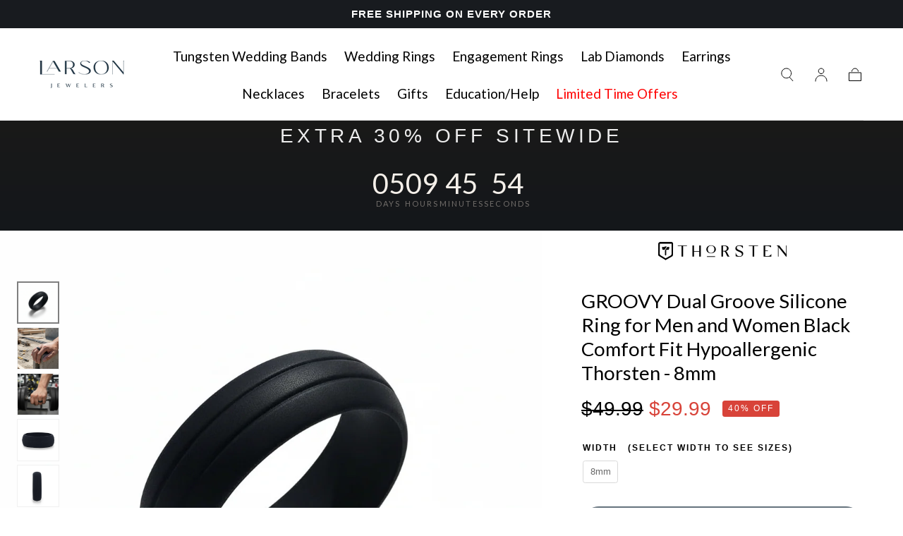

--- FILE ---
content_type: text/html; charset=utf-8
request_url: https://www.larsonjewelers.com/products/groovy-dual-groove-silicone-ring-for-men-and-women-black-comfort-fit-hypoallergenic-thorsten-8mm
body_size: 84818
content:
<!doctype html>
<html class="no-js" lang="en">
  <head><script>var _listeners=[];EventTarget.prototype.addEventListenerBase=EventTarget.prototype.addEventListener,EventTarget.prototype.addEventListener=function(e,t,p){_listeners.push({target:this,type:e,listener:t}),this.addEventListenerBase(e,t,p)},EventTarget.prototype.removeEventListeners=function(e){for(var t=0;t!=_listeners.length;t++){var r=_listeners[t],n=r.target,s=r.type,i=r.listener;n==this&&s==e&&this.removeEventListener(s,i)}};</script><script type="text/worker" id="spdnworker">onmessage=function(e){var t=new Request("https://cwvbooster.kirklandapps.com/optimize/5455",{redirect:"follow"});fetch(t).then(e=>e.text()).then(e=>{postMessage(e)})};</script>
<script type="text/javascript">var spdnx=new Worker("data:text/javascript;base64,"+btoa(document.getElementById("spdnworker").textContent));spdnx.onmessage=function(t){var e=document.createElement("script");e.type="text/javascript",e.textContent=t.data,document.head.appendChild(e)},spdnx.postMessage("init");</script>
<script type="text/javascript" data-spdn="1">
const observer=new MutationObserver(mutations=>{mutations.forEach(({addedNodes})=>{addedNodes.forEach(node=>{
if(node.nodeType===1&&node.tagName==='SCRIPT'&&node.type=='application/json'){node.type='application/json';return;}
if(node.tagName==='SCRIPT'&&node.innerHTML.includes('asyncLoad')){node.type='text/spdnscript'}
if(node.nodeType===1&&node.tagName==='SCRIPT'&&node.innerHTML.includes('hotjar')){node.type='text/spdnscript'}
if(node.nodeType===1&&node.tagName==='SCRIPT'&&node.innerHTML.includes('guest_login')){return;}
if(node.nodeType===1&&node.tagName==='SCRIPT'&&node.innerHTML.includes('xklaviyo')){node.type='text/spdnscript'}
if(node.nodeType===1&&node.tagName==='SCRIPT'&&node.innerHTML.includes('recaptcha')){node.type='text/spdnscript'}
if(node.nodeType===1&&node.tagName==='SCRIPT'&&node.src.includes('klaviyo')){node.type='text/spdnscript'}
if(node.nodeType===1&&node.tagName==='SCRIPT'&&node.src.includes('shop.app')){node.type='text/spdnscript'}
if(node.nodeType===1&&node.tagName==='SCRIPT'&&node.src.includes('chat')){node.type='text/spdnscript'}
if(node.nodeType===1&&node.tagName==='SCRIPT'&&node.src.includes('consent')){node.type='text/spdnscript'}
if(node.nodeType===1&&node.tagName==='SCRIPT'&&node.src.includes('apps')){node.type='text/spdnscript'}
if(node.nodeType===1&&node.tagName==='SCRIPT'&&node.src.includes('extensions')){node.type='text/spdnscript'}
if(node.nodeType===1&&node.tagName==='SCRIPT'&&node.src.includes('judge.me')){node.type='text/spdnscript'}
if(node.nodeType===1&&node.tagName==='SCRIPT'&&node.innerHTML.includes('gorgias')){node.type='text/spdnscript'}
if(node.nodeType===1&&node.tagName==='SCRIPT'&&node.innerHTML.includes('perf')){node.type='text/spdnscript'}
if(node.nodeType===1&&node.tagName==='SCRIPT'&&node.innerHTML.includes('facebook.net')){node.type='text/spdnscript'}
if(node.nodeType===1&&node.tagName==='SCRIPT'&&node.src.includes('gorgias')){node.type='text/spdnscript'}
if(node.nodeType===1&&node.tagName==='SCRIPT'&&node.src.includes('stripe')){node.type='text/spdnscript'}
if(node.nodeType===1&&node.tagName==='SCRIPT'&&node.src.includes('mem')){node.type='text/spdnscript'}
if(node.nodeType===1&&node.tagName==='SCRIPT'&&node.src.includes('notify')){node.type='text/javascript'}
if(node.nodeType===1&&node.tagName==='SCRIPT'&&node.src.includes('privy')){node.type='text/spdnscript'}
if(node.nodeType===1&&node.tagName==='SCRIPT'&&node.src.includes('incart')){node.type='text/spdnscript'}
if(node.nodeType===1&&node.tagName==='SCRIPT'&&node.src.includes('webui')){node.type='text/spdnscript'}

if(node.tagName==='SCRIPT'&&node.innerHTML.includes('Facebook.net')){node.type='text/spdnscript'}
if(node.tagName==='SCRIPT'&&node.innerHTML.includes('gorgias')){node.type='text/spdnscript'}
if(node.nodeType===1&&node.tagName==='SCRIPT'&&node.src.includes('shop.app')){node.type='text/spdnscript'}
if(node.tagName==='SCRIPT'&&node.innerHTML.includes('Klaviyo')){node.type='text/spdnscript'}
if(node.tagName==='SCRIPT'&&node.innerHTML.includes('Hotjar')){node.type='text/spdnscript'}
 if(node.nodeType===1&&node.tagName==='SCRIPT'&&node.innerHTML.includes('gtag')){node.type='text/spdnscript'}
if(node.nodeType===1&&node.tagName==='SCRIPT'&&node.innerHTML.includes('tagmanager')){node.type='text/spdnscript'}
if(node.nodeType===1&&node.tagName==='SCRIPT'&&node.innerHTML.includes('gtm')){node.type='text/spdnscript'}
if(node.nodeType===1&&node.tagName==='SCRIPT'&&node.src.includes('googlet')){node.type='text/spdnscript'}
if(node.tagName==='SCRIPT'&&node.className=='analytics'){node.type='text/spdnscript'} if(node.tagName==='IMG'){node.loading='lazy'}
if(node.tagName==='IFRAME'){node.loading='lazy'}
if(node.id==='svgicon'){node.loading='eager'}
 })})})
var ua = navigator.userAgent.toLowerCase();if ((ua.indexOf('chrome') > -1 || ua.indexOf('firefox') > -1) && window.location.href.indexOf("no-optimization") === -1 && window.location.href.indexOf("debug") === -1 && window.location.href.indexOf("cart") === -1 ) {observer.observe(document.documentElement,{childList:true,subtree:true})}</script>
	<!-- Added by AVADA SEO Suite -->
	 

	<!-- /Added by AVADA SEO Suite -->


    <!-- Google tag (gtag.js) -->
    <script async src="https://www.googletagmanager.com/gtag/js?id=GT-TQS6RPZ"></script>
    <script>
      window.dataLayer = window.dataLayer || [];
      function gtag(){dataLayer.push(arguments);}
      gtag('js', new Date());
      gtag('config', 'GT-TQS6RPZ');
    </script>
    <!--/GTM tag end-->

    <!-- Breinify - jQuery (3.7.1) - load it once to ensure no race between different plugins -->
    <script src="https://code.jquery.com/jquery-3.7.1.min.js" integrity="sha256-/JqT3SQfawRcv/BIHPThkBvs0OEvtFFmqPF/lYI/Cxo=" crossorigin="anonymous"></script>
    <!--/Breinify - jQuery update-->

    <!--Cloudtraffic Code Implementation-->
    <script type="text/javascript">
      var cltret = {id: 20};
      (function() {
      var el = document.createElement('script');
      var s = document.getElementsByTagName('script')[0];
      el.setAttribute('type', 'text/javascript')
      el.setAttribute('src', (document.location.protocol == 'https:' ? 'https' : 'http') + '://cltret.com/api/get/' + cltret.id );
      s.parentNode.insertBefore(el, s);})();
    </script>
        <!--END Cloudtraffic Code Implementation-->

    <script nowprocket nitro-exclude type="text/javascript" id="sa-dynamic-optimization" data-uuid="1d04b239-6b93-4e58-bb3b-953f338d5c20" src="[data-uri]"></script>
    
    <meta name="facebook-domain-verification" content="sldsghk7h0kx53ao0bhx7t8f19v4jy" />
    <meta name="google-site-verification" content="iiOpD4Ah7_vI8Iw7Rvl6cY6FleGBo_MTXFvG1SmUWjM" />
    <meta charset="utf-8">
    <meta http-equiv="X-UA-Compatible" content="IE=edge">
    <meta name="viewport" content="width=device-width,initial-scale=1,maximum-scale=1">
    <meta name="theme-color" content="">
    <link rel="canonical" href="https://www.larsonjewelers.com/products/groovy-dual-groove-silicone-ring-for-men-and-women-black-comfort-fit-hypoallergenic-thorsten-8mm">
    <link rel="preconnect" href="https://cdn.shopify.com" crossorigin><link rel="icon" type="image/png" href="//www.larsonjewelers.com/cdn/shop/files/Larson-mark_web.png?crop=center&height=32&v=1705357934&width=32"><link rel="preconnect" href="https://fonts.shopifycdn.com" crossorigin><title>
      GROOVY Dual Groove Silicone Ring for Men and Women Black Comfort Fit H

        &ndash; Larson Jewelers</title>

    
      <meta name="description" content="GROOVY Dual Groove Silicone Ring for Men and Women Black Comfort Fit Hypoallergenic Thorsten - 8mm Classic dome shape with added effects for a groovy look! Featuring two added grooves for just a little something extra while still keeping a traditional design Silicone bands are ideal when metal might be dangerous, such ">
    


<meta property="og:site_name" content="Larson Jewelers">
<meta property="og:url" content="https://www.larsonjewelers.com/products/groovy-dual-groove-silicone-ring-for-men-and-women-black-comfort-fit-hypoallergenic-thorsten-8mm">
<meta property="og:title" content="GROOVY Dual Groove Silicone Ring for Men and Women Black Comfort Fit H">
<meta property="og:type" content="product">
<meta property="og:description" content="GROOVY Dual Groove Silicone Ring for Men and Women Black Comfort Fit Hypoallergenic Thorsten - 8mm Classic dome shape with added effects for a groovy look! Featuring two added grooves for just a little something extra while still keeping a traditional design Silicone bands are ideal when metal might be dangerous, such "><meta property="og:image" content="http://www.larsonjewelers.com/cdn/shop/files/sdgb-8015-side_a9d637b0-a569-4f6e-9257-1b64e7ae11a1.png?v=1764580146">
  <meta property="og:image:secure_url" content="https://www.larsonjewelers.com/cdn/shop/files/sdgb-8015-side_a9d637b0-a569-4f6e-9257-1b64e7ae11a1.png?v=1764580146">
  <meta property="og:image:width" content="1024">
  <meta property="og:image:height" content="1024"><meta property="og:price:amount" content="29.99">
  <meta property="og:price:currency" content="USD"><meta name="twitter:site" content="@larsonjewelers?lang=en"><meta name="twitter:card" content="summary_large_image">
<meta name="twitter:title" content="GROOVY Dual Groove Silicone Ring for Men and Women Black Comfort Fit H">
<meta name="twitter:description" content="GROOVY Dual Groove Silicone Ring for Men and Women Black Comfort Fit Hypoallergenic Thorsten - 8mm Classic dome shape with added effects for a groovy look! Featuring two added grooves for just a little something extra while still keeping a traditional design Silicone bands are ideal when metal might be dangerous, such ">


    <style data-shopify>
      @font-face {
        font-family: 'Futura-Medium';
        src: url('//www.larsonjewelers.com/cdn/shop/t/140/assets/futuramediumc.woff?v=55787518687975322141765498696') format('woff'),
        url('//www.larsonjewelers.com/cdn/shop/t/140/assets/futuramediumc.woff2?v=32019293474154803101765498697') format('woff2');
        font-weight: 500;
        font-display: swap;
        font-style: normal;
      }
    </style>

    <script src="//www.larsonjewelers.com/cdn/shop/t/140/assets/pubsub.js?v=47587058936531202851763607308" defer="defer"></script>
    <script src="//www.larsonjewelers.com/cdn/shop/t/140/assets/global.js?v=52641912436366039871763773423" defer="defer"></script>

    <script>window.performance && window.performance.mark && window.performance.mark('shopify.content_for_header.start');</script><meta name="facebook-domain-verification" content="hdiupi06ub1fvltm50t8mrvt4wc7s6">
<meta name="google-site-verification" content="iiOpD4Ah7_vI8Iw7Rvl6cY6FleGBo_MTXFvG1SmUWjM">
<meta id="shopify-digital-wallet" name="shopify-digital-wallet" content="/14265468/digital_wallets/dialog">
<meta name="shopify-checkout-api-token" content="d99b27e32b9b8bbda2b7d7f8cf2c9ad3">
<meta id="in-context-paypal-metadata" data-shop-id="14265468" data-venmo-supported="false" data-environment="production" data-locale="en_US" data-paypal-v4="true" data-currency="USD">
<link rel="alternate" hreflang="x-default" href="https://www.larsonjewelers.com/products/groovy-dual-groove-silicone-ring-for-men-and-women-black-comfort-fit-hypoallergenic-thorsten-8mm">
<link rel="alternate" hreflang="en-US" href="https://www.larsonjewelers.com/products/groovy-dual-groove-silicone-ring-for-men-and-women-black-comfort-fit-hypoallergenic-thorsten-8mm">
<link rel="alternate" hreflang="es-US" href="https://www.larsonjewelers.com/es/products/groovy-dual-groove-silicone-ring-for-men-and-women-black-comfort-fit-hypoallergenic-thorsten-8mm">
<link rel="alternate" hreflang="fr-US" href="https://www.larsonjewelers.com/fr/products/groovy-dual-groove-silicone-ring-for-men-and-women-black-comfort-fit-hypoallergenic-thorsten-8mm">
<link rel="alternate" type="application/json+oembed" href="https://www.larsonjewelers.com/products/groovy-dual-groove-silicone-ring-for-men-and-women-black-comfort-fit-hypoallergenic-thorsten-8mm.oembed">
<script async="async" src="/checkouts/internal/preloads.js?locale=en-US"></script>
<link rel="preconnect" href="https://shop.app" crossorigin="anonymous">
<script async="async" src="https://shop.app/checkouts/internal/preloads.js?locale=en-US&shop_id=14265468" crossorigin="anonymous"></script>
<script id="apple-pay-shop-capabilities" type="application/json">{"shopId":14265468,"countryCode":"US","currencyCode":"USD","merchantCapabilities":["supports3DS"],"merchantId":"gid:\/\/shopify\/Shop\/14265468","merchantName":"Larson Jewelers","requiredBillingContactFields":["postalAddress","email","phone"],"requiredShippingContactFields":["postalAddress","email","phone"],"shippingType":"shipping","supportedNetworks":["visa","masterCard","amex","discover","elo","jcb"],"total":{"type":"pending","label":"Larson Jewelers","amount":"1.00"},"shopifyPaymentsEnabled":true,"supportsSubscriptions":true}</script>
<script id="shopify-features" type="application/json">{"accessToken":"d99b27e32b9b8bbda2b7d7f8cf2c9ad3","betas":["rich-media-storefront-analytics"],"domain":"www.larsonjewelers.com","predictiveSearch":true,"shopId":14265468,"locale":"en"}</script>
<script>var Shopify = Shopify || {};
Shopify.shop = "larson-jewelers.myshopify.com";
Shopify.locale = "en";
Shopify.currency = {"active":"USD","rate":"1.0"};
Shopify.country = "US";
Shopify.theme = {"name":"Larson-Jewelers\/main","id":138739712084,"schema_name":"Sahara","schema_version":"1.2.3","theme_store_id":null,"role":"main"};
Shopify.theme.handle = "null";
Shopify.theme.style = {"id":null,"handle":null};
Shopify.cdnHost = "www.larsonjewelers.com/cdn";
Shopify.routes = Shopify.routes || {};
Shopify.routes.root = "/";</script>
<script type="module">!function(o){(o.Shopify=o.Shopify||{}).modules=!0}(window);</script>
<script>!function(o){function n(){var o=[];function n(){o.push(Array.prototype.slice.apply(arguments))}return n.q=o,n}var t=o.Shopify=o.Shopify||{};t.loadFeatures=n(),t.autoloadFeatures=n()}(window);</script>
<script>
  window.ShopifyPay = window.ShopifyPay || {};
  window.ShopifyPay.apiHost = "shop.app\/pay";
  window.ShopifyPay.redirectState = null;
</script>
<script id="shop-js-analytics" type="application/json">{"pageType":"product"}</script>
<script defer="defer" async type="module" src="//www.larsonjewelers.com/cdn/shopifycloud/shop-js/modules/v2/client.init-shop-cart-sync_BdyHc3Nr.en.esm.js"></script>
<script defer="defer" async type="module" src="//www.larsonjewelers.com/cdn/shopifycloud/shop-js/modules/v2/chunk.common_Daul8nwZ.esm.js"></script>
<script type="module">
  await import("//www.larsonjewelers.com/cdn/shopifycloud/shop-js/modules/v2/client.init-shop-cart-sync_BdyHc3Nr.en.esm.js");
await import("//www.larsonjewelers.com/cdn/shopifycloud/shop-js/modules/v2/chunk.common_Daul8nwZ.esm.js");

  window.Shopify.SignInWithShop?.initShopCartSync?.({"fedCMEnabled":true,"windoidEnabled":true});

</script>
<script defer="defer" async type="module" src="//www.larsonjewelers.com/cdn/shopifycloud/shop-js/modules/v2/client.payment-terms_MV4M3zvL.en.esm.js"></script>
<script defer="defer" async type="module" src="//www.larsonjewelers.com/cdn/shopifycloud/shop-js/modules/v2/chunk.common_Daul8nwZ.esm.js"></script>
<script defer="defer" async type="module" src="//www.larsonjewelers.com/cdn/shopifycloud/shop-js/modules/v2/chunk.modal_CQq8HTM6.esm.js"></script>
<script type="module">
  await import("//www.larsonjewelers.com/cdn/shopifycloud/shop-js/modules/v2/client.payment-terms_MV4M3zvL.en.esm.js");
await import("//www.larsonjewelers.com/cdn/shopifycloud/shop-js/modules/v2/chunk.common_Daul8nwZ.esm.js");
await import("//www.larsonjewelers.com/cdn/shopifycloud/shop-js/modules/v2/chunk.modal_CQq8HTM6.esm.js");

  
</script>
<script>
  window.Shopify = window.Shopify || {};
  if (!window.Shopify.featureAssets) window.Shopify.featureAssets = {};
  window.Shopify.featureAssets['shop-js'] = {"shop-cart-sync":["modules/v2/client.shop-cart-sync_QYOiDySF.en.esm.js","modules/v2/chunk.common_Daul8nwZ.esm.js"],"init-fed-cm":["modules/v2/client.init-fed-cm_DchLp9rc.en.esm.js","modules/v2/chunk.common_Daul8nwZ.esm.js"],"shop-button":["modules/v2/client.shop-button_OV7bAJc5.en.esm.js","modules/v2/chunk.common_Daul8nwZ.esm.js"],"init-windoid":["modules/v2/client.init-windoid_DwxFKQ8e.en.esm.js","modules/v2/chunk.common_Daul8nwZ.esm.js"],"shop-cash-offers":["modules/v2/client.shop-cash-offers_DWtL6Bq3.en.esm.js","modules/v2/chunk.common_Daul8nwZ.esm.js","modules/v2/chunk.modal_CQq8HTM6.esm.js"],"shop-toast-manager":["modules/v2/client.shop-toast-manager_CX9r1SjA.en.esm.js","modules/v2/chunk.common_Daul8nwZ.esm.js"],"init-shop-email-lookup-coordinator":["modules/v2/client.init-shop-email-lookup-coordinator_UhKnw74l.en.esm.js","modules/v2/chunk.common_Daul8nwZ.esm.js"],"pay-button":["modules/v2/client.pay-button_DzxNnLDY.en.esm.js","modules/v2/chunk.common_Daul8nwZ.esm.js"],"avatar":["modules/v2/client.avatar_BTnouDA3.en.esm.js"],"init-shop-cart-sync":["modules/v2/client.init-shop-cart-sync_BdyHc3Nr.en.esm.js","modules/v2/chunk.common_Daul8nwZ.esm.js"],"shop-login-button":["modules/v2/client.shop-login-button_D8B466_1.en.esm.js","modules/v2/chunk.common_Daul8nwZ.esm.js","modules/v2/chunk.modal_CQq8HTM6.esm.js"],"init-customer-accounts-sign-up":["modules/v2/client.init-customer-accounts-sign-up_C8fpPm4i.en.esm.js","modules/v2/client.shop-login-button_D8B466_1.en.esm.js","modules/v2/chunk.common_Daul8nwZ.esm.js","modules/v2/chunk.modal_CQq8HTM6.esm.js"],"init-shop-for-new-customer-accounts":["modules/v2/client.init-shop-for-new-customer-accounts_CVTO0Ztu.en.esm.js","modules/v2/client.shop-login-button_D8B466_1.en.esm.js","modules/v2/chunk.common_Daul8nwZ.esm.js","modules/v2/chunk.modal_CQq8HTM6.esm.js"],"init-customer-accounts":["modules/v2/client.init-customer-accounts_dRgKMfrE.en.esm.js","modules/v2/client.shop-login-button_D8B466_1.en.esm.js","modules/v2/chunk.common_Daul8nwZ.esm.js","modules/v2/chunk.modal_CQq8HTM6.esm.js"],"shop-follow-button":["modules/v2/client.shop-follow-button_CkZpjEct.en.esm.js","modules/v2/chunk.common_Daul8nwZ.esm.js","modules/v2/chunk.modal_CQq8HTM6.esm.js"],"lead-capture":["modules/v2/client.lead-capture_BntHBhfp.en.esm.js","modules/v2/chunk.common_Daul8nwZ.esm.js","modules/v2/chunk.modal_CQq8HTM6.esm.js"],"checkout-modal":["modules/v2/client.checkout-modal_CfxcYbTm.en.esm.js","modules/v2/chunk.common_Daul8nwZ.esm.js","modules/v2/chunk.modal_CQq8HTM6.esm.js"],"shop-login":["modules/v2/client.shop-login_Da4GZ2H6.en.esm.js","modules/v2/chunk.common_Daul8nwZ.esm.js","modules/v2/chunk.modal_CQq8HTM6.esm.js"],"payment-terms":["modules/v2/client.payment-terms_MV4M3zvL.en.esm.js","modules/v2/chunk.common_Daul8nwZ.esm.js","modules/v2/chunk.modal_CQq8HTM6.esm.js"]};
</script>
<script>(function() {
  var isLoaded = false;
  function asyncLoad() {
    if (isLoaded) return;
    isLoaded = true;
    var urls = ["https:\/\/static.klaviyo.com\/onsite\/js\/klaviyo.js?company_id=K7WHqt\u0026shop=larson-jewelers.myshopify.com","\/\/staticw2.yotpo.com\/8HrKPs7j1tXwBgdI4KhnYPSi2iviyMenuZaZhz14\/widget.js?shop=larson-jewelers.myshopify.com","\/\/cdn.shopify.com\/proxy\/5904fe6a1ca4d3e2e92a78ca6631f355c19091bc7c9b85e2fe862c5ad84b5ad4\/sneakpeek-1.s3.us-east-1.amazonaws.com\/unveild.js?shop=larson-jewelers.myshopify.com\u0026sp-cache-control=cHVibGljLCBtYXgtYWdlPTkwMA","https:\/\/dr4qe3ddw9y32.cloudfront.net\/awin-shopify-integration-code.js?aid=117539\u0026v=shopifyApp_5.2.5\u0026ts=1767045097332\u0026shop=larson-jewelers.myshopify.com","https:\/\/api-na1.hubapi.com\/scriptloader\/v1\/46456899.js?shop=larson-jewelers.myshopify.com"];
    for (var i = 0; i < urls.length; i++) {
      var s = document.createElement('script');
      s.type = 'text/javascript';
      s.async = true;
      s.src = urls[i];
      var x = document.getElementsByTagName('script')[0];
      x.parentNode.insertBefore(s, x);
    }
  };
  if(window.attachEvent) {
    window.attachEvent('onload', asyncLoad);
  } else {
    window.addEventListener('load', asyncLoad, false);
  }
})();</script>
<script id="__st">var __st={"a":14265468,"offset":-28800,"reqid":"12a43dc6-de91-4940-92ac-2b2ddac874e1-1769004834","pageurl":"www.larsonjewelers.com\/products\/groovy-dual-groove-silicone-ring-for-men-and-women-black-comfort-fit-hypoallergenic-thorsten-8mm","u":"00d5c91d4359","p":"product","rtyp":"product","rid":6890503667796};</script>
<script>window.ShopifyPaypalV4VisibilityTracking = true;</script>
<script id="captcha-bootstrap">!function(){'use strict';const t='contact',e='account',n='new_comment',o=[[t,t],['blogs',n],['comments',n],[t,'customer']],c=[[e,'customer_login'],[e,'guest_login'],[e,'recover_customer_password'],[e,'create_customer']],r=t=>t.map((([t,e])=>`form[action*='/${t}']:not([data-nocaptcha='true']) input[name='form_type'][value='${e}']`)).join(','),a=t=>()=>t?[...document.querySelectorAll(t)].map((t=>t.form)):[];function s(){const t=[...o],e=r(t);return a(e)}const i='password',u='form_key',d=['recaptcha-v3-token','g-recaptcha-response','h-captcha-response',i],f=()=>{try{return window.sessionStorage}catch{return}},m='__shopify_v',_=t=>t.elements[u];function p(t,e,n=!1){try{const o=window.sessionStorage,c=JSON.parse(o.getItem(e)),{data:r}=function(t){const{data:e,action:n}=t;return t[m]||n?{data:e,action:n}:{data:t,action:n}}(c);for(const[e,n]of Object.entries(r))t.elements[e]&&(t.elements[e].value=n);n&&o.removeItem(e)}catch(o){console.error('form repopulation failed',{error:o})}}const l='form_type',E='cptcha';function T(t){t.dataset[E]=!0}const w=window,h=w.document,L='Shopify',v='ce_forms',y='captcha';let A=!1;((t,e)=>{const n=(g='f06e6c50-85a8-45c8-87d0-21a2b65856fe',I='https://cdn.shopify.com/shopifycloud/storefront-forms-hcaptcha/ce_storefront_forms_captcha_hcaptcha.v1.5.2.iife.js',D={infoText:'Protected by hCaptcha',privacyText:'Privacy',termsText:'Terms'},(t,e,n)=>{const o=w[L][v],c=o.bindForm;if(c)return c(t,g,e,D).then(n);var r;o.q.push([[t,g,e,D],n]),r=I,A||(h.body.append(Object.assign(h.createElement('script'),{id:'captcha-provider',async:!0,src:r})),A=!0)});var g,I,D;w[L]=w[L]||{},w[L][v]=w[L][v]||{},w[L][v].q=[],w[L][y]=w[L][y]||{},w[L][y].protect=function(t,e){n(t,void 0,e),T(t)},Object.freeze(w[L][y]),function(t,e,n,w,h,L){const[v,y,A,g]=function(t,e,n){const i=e?o:[],u=t?c:[],d=[...i,...u],f=r(d),m=r(i),_=r(d.filter((([t,e])=>n.includes(e))));return[a(f),a(m),a(_),s()]}(w,h,L),I=t=>{const e=t.target;return e instanceof HTMLFormElement?e:e&&e.form},D=t=>v().includes(t);t.addEventListener('submit',(t=>{const e=I(t);if(!e)return;const n=D(e)&&!e.dataset.hcaptchaBound&&!e.dataset.recaptchaBound,o=_(e),c=g().includes(e)&&(!o||!o.value);(n||c)&&t.preventDefault(),c&&!n&&(function(t){try{if(!f())return;!function(t){const e=f();if(!e)return;const n=_(t);if(!n)return;const o=n.value;o&&e.removeItem(o)}(t);const e=Array.from(Array(32),(()=>Math.random().toString(36)[2])).join('');!function(t,e){_(t)||t.append(Object.assign(document.createElement('input'),{type:'hidden',name:u})),t.elements[u].value=e}(t,e),function(t,e){const n=f();if(!n)return;const o=[...t.querySelectorAll(`input[type='${i}']`)].map((({name:t})=>t)),c=[...d,...o],r={};for(const[a,s]of new FormData(t).entries())c.includes(a)||(r[a]=s);n.setItem(e,JSON.stringify({[m]:1,action:t.action,data:r}))}(t,e)}catch(e){console.error('failed to persist form',e)}}(e),e.submit())}));const S=(t,e)=>{t&&!t.dataset[E]&&(n(t,e.some((e=>e===t))),T(t))};for(const o of['focusin','change'])t.addEventListener(o,(t=>{const e=I(t);D(e)&&S(e,y())}));const B=e.get('form_key'),M=e.get(l),P=B&&M;t.addEventListener('DOMContentLoaded',(()=>{const t=y();if(P)for(const e of t)e.elements[l].value===M&&p(e,B);[...new Set([...A(),...v().filter((t=>'true'===t.dataset.shopifyCaptcha))])].forEach((e=>S(e,t)))}))}(h,new URLSearchParams(w.location.search),n,t,e,['guest_login'])})(!0,!0)}();</script>
<script integrity="sha256-4kQ18oKyAcykRKYeNunJcIwy7WH5gtpwJnB7kiuLZ1E=" data-source-attribution="shopify.loadfeatures" defer="defer" src="//www.larsonjewelers.com/cdn/shopifycloud/storefront/assets/storefront/load_feature-a0a9edcb.js" crossorigin="anonymous"></script>
<script crossorigin="anonymous" defer="defer" src="//www.larsonjewelers.com/cdn/shopifycloud/storefront/assets/shopify_pay/storefront-65b4c6d7.js?v=20250812"></script>
<script data-source-attribution="shopify.dynamic_checkout.dynamic.init">var Shopify=Shopify||{};Shopify.PaymentButton=Shopify.PaymentButton||{isStorefrontPortableWallets:!0,init:function(){window.Shopify.PaymentButton.init=function(){};var t=document.createElement("script");t.src="https://www.larsonjewelers.com/cdn/shopifycloud/portable-wallets/latest/portable-wallets.en.js",t.type="module",document.head.appendChild(t)}};
</script>
<script data-source-attribution="shopify.dynamic_checkout.buyer_consent">
  function portableWalletsHideBuyerConsent(e){var t=document.getElementById("shopify-buyer-consent"),n=document.getElementById("shopify-subscription-policy-button");t&&n&&(t.classList.add("hidden"),t.setAttribute("aria-hidden","true"),n.removeEventListener("click",e))}function portableWalletsShowBuyerConsent(e){var t=document.getElementById("shopify-buyer-consent"),n=document.getElementById("shopify-subscription-policy-button");t&&n&&(t.classList.remove("hidden"),t.removeAttribute("aria-hidden"),n.addEventListener("click",e))}window.Shopify?.PaymentButton&&(window.Shopify.PaymentButton.hideBuyerConsent=portableWalletsHideBuyerConsent,window.Shopify.PaymentButton.showBuyerConsent=portableWalletsShowBuyerConsent);
</script>
<script data-source-attribution="shopify.dynamic_checkout.cart.bootstrap">document.addEventListener("DOMContentLoaded",(function(){function t(){return document.querySelector("shopify-accelerated-checkout-cart, shopify-accelerated-checkout")}if(t())Shopify.PaymentButton.init();else{new MutationObserver((function(e,n){t()&&(Shopify.PaymentButton.init(),n.disconnect())})).observe(document.body,{childList:!0,subtree:!0})}}));
</script>
<link id="shopify-accelerated-checkout-styles" rel="stylesheet" media="screen" href="https://www.larsonjewelers.com/cdn/shopifycloud/portable-wallets/latest/accelerated-checkout-backwards-compat.css" crossorigin="anonymous">
<style id="shopify-accelerated-checkout-cart">
        #shopify-buyer-consent {
  margin-top: 1em;
  display: inline-block;
  width: 100%;
}

#shopify-buyer-consent.hidden {
  display: none;
}

#shopify-subscription-policy-button {
  background: none;
  border: none;
  padding: 0;
  text-decoration: underline;
  font-size: inherit;
  cursor: pointer;
}

#shopify-subscription-policy-button::before {
  box-shadow: none;
}

      </style>

<script>window.performance && window.performance.mark && window.performance.mark('shopify.content_for_header.end');</script>
<style data-shopify>

  
  
  
  
  
  
  @font-face {
  font-family: Lato;
  font-weight: 400;
  font-style: normal;
  font-display: swap;
  src: url("//www.larsonjewelers.com/cdn/fonts/lato/lato_n4.c3b93d431f0091c8be23185e15c9d1fee1e971c5.woff2") format("woff2"),
       url("//www.larsonjewelers.com/cdn/fonts/lato/lato_n4.d5c00c781efb195594fd2fd4ad04f7882949e327.woff") format("woff");
}

  @font-face {
  font-family: Lato;
  font-weight: 400;
  font-style: normal;
  font-display: swap;
  src: url("//www.larsonjewelers.com/cdn/fonts/lato/lato_n4.c3b93d431f0091c8be23185e15c9d1fee1e971c5.woff2") format("woff2"),
       url("//www.larsonjewelers.com/cdn/fonts/lato/lato_n4.d5c00c781efb195594fd2fd4ad04f7882949e327.woff") format("woff");
}


  :root {
    --font-body-family: "system_ui", -apple-system, 'Segoe UI', Roboto, 'Helvetica Neue', 'Noto Sans', 'Liberation Sans', Arial, sans-serif, 'Apple Color Emoji', 'Segoe UI Emoji', 'Segoe UI Symbol', 'Noto Color Emoji';
    --font-body-style: normal;
    --font-body-weight: 400;

    --font-heading-family: Lato, sans-serif;
    --font-heading-style: normal;
    --font-heading-weight: 400;

    --font-button-family: Lato, sans-serif;
    --font-button-style: normal;
    --font-button-weight: 400;

    --font-heading-letter-spacing: 0;
    --font-heading-text-transform: none;

    --font-body-scale: 1.0;
    --font-heading-scale: 1.15;

    --font-weight-normal: 400;
    --font-weight-bold: 700;
    --font-weight-light: ;

    --line-height-extra-small: 1;
    --line-height-small: 1.3;
    --line-height-medium: 1.6;

    --letter-spacing-extra-small: .05rem;
    --letter-spacing-small: .1rem;
    --letter-spacing-medium: .2rem;

    --h1-multiplier: 3.2rem;
    --h2-multiplier: 2.4rem;
    --h3-multiplier: 1.8rem;
    --h4-multiplier: 1.6rem;
    --h5-multiplier: 1.4rem;
    --h6-multiplier: 1.2rem;

    --font-size-extra-small: 1rem;
    --font-size-small: 1.2rem;
    --font-size-medium: 1.4rem;
    --font-size-large: 1.6rem;
    --font-size-extra-large: 1.8rem;

    --font-size-static-extra-small: 1rem;
    --font-size-static-small: 1.2rem;
    --font-size-static-medium: 1.4rem;
    --font-size-static-large: 1.6rem;
    --font-size-static-extra-large: 1.8rem;

    /* Typography */
    --color-heading-text: #000000;
    --color-heading-text-rgb: 0, 0, 0;
    --color-body-text: #000000;

    /* Buttons and links */
    --color-button-outlined-text: #243746;
    --color-button-outlined-background: rgba(0,0,0,0);
    --color-button-filled-text: #ffffff;
    --color-button-filled-background: #243746;

    --color-button-background: transparent;
    --color-button-outline: #ffffff;
    --color-button-text: #ffffff;

    --color-form-text: #243746;
    --color-form-button-text: #ffffff;

    --button-border-radius: 5rem;
    --button-text-transform: uppercase;
    --input-border-radius: 0;

    /* Other elements */
    --color-link: #111111;
    --color-link-text: #000000;
    --color-default-link-text: #000000;
    --color-tag-text: #111111;
    --color-tag-background: #fff1ec;
    --color-border-elements: #e6e2e1;
    --color-cart-number-text: #000000;
    --color-shipping-bar-progress: #cd9b77;

    /* Backgrounds */
    --color-body-background: #ffffff;
    --color-image-background: #ffffff;
    --color-body-background-transparent-50: rgba(255, 255, 255, 0.5);
    --color-popup-background: #ffffff;

    /* Background Colors */
    --color-background-primary: #ffffff;
    --color-background-inverse: #97a3ae;
    --color-background-light: #dae1e9;
    --color-background-dark: #243746;
    --color-background-accent-1: #faf6ef;
    --color-background-accent-2: #dae1e9;
    --color-background-accent-3: #243746;

    /* Text Colors */
    --color-text-primary: #000000;
    --color-text-secondary: #000000;
    --color-text-inverse: #ffffff;

    /* Text default */
    --color-heading-text-default: #000000;
    --color-body-text-default: #000000;

    --color-link-text-default: #000000;
    --color-default-link-text-default: #000000;

    /* Text secondary */
    --color-heading-text-secondary: #000000;
    --color-body-text-secondary: #000000;

    /* Text inverse */
    --color-heading-text-inverse: #ffffff;
    --color-body-text-inverse: #ffffff;

    --color-link-text-inverse: #ffffff;
    --color-default-link-text-inverse: #ffffff;

    /* Default section style */
    --color-default-background: #ffffff;
    --color-default-image-background: #ffffff;
    --color-default-border-elements: #e6e2e1;

    /* Secondary section style */
    --color-secondary-background: #000000;
    --color-secondary-image-background: #faf6ef;
    --color-secondary-border-elements: #e6e2e1;

    --color-button-hover-text: var(--color-button-text-inverse);
    --color-button-hover-outline: var(--color-button-outline);
    --color-button-hover-background: var(--color-button-outline);

    --color-success: #6BBD4F;
    --color-alert: #FAC151;
    --color-error: #D84339;
    --color-price-accent: #CD9B77;

    --color-white: #fff;
    --color-black: #111;
    --color-light: #ddd;

    --media-overlay-gradient-desktop: linear-gradient(180deg, rgba(0, 0, 0, 0) 0%, rgba(0, 0, 0, 0) 100%);
    --media-overlay-gradient-mobile: linear-gradient(180deg, rgba(0, 0, 0, 0) 0%, rgba(0, 0, 0, 0.25) 100%);

    --gradient-black: linear-gradient(180deg, rgba(0, 0, 0, 0) 0%, rgba(0, 0, 0, 0.2) 100%);
    --gradient-overlay-horizontal: linear-gradient(0deg, rgba(0, 0, 0, 0.2), rgba(0, 0, 0, 0.2));
    --color-popup-overlay: rgba(0, 0, 0, 0.5);

    --page-width: 1440px;
    --page-width-md: 880px;
    --page-width-xs: 656px;
    --page-gutter: 2.4rem;

    --section-vertical-padding: 7.6rem;
    --section-vertical-padding-desktop: 9.6rem;

    --section-spacing-unit-desktop: 1.6rem;
    --section-spacing-unit-mobile:  1.2rem;

    --duration-short: 200ms;
    --duration-default: 300ms;
    --duration-long: 400ms;
    --duration-extra-long: 600ms;

    --z-header: 800;
    --z-modals: 900;
    --z-fab: 750;

    --header-top-position: calc(var(--header-height, 5.6rem) + var(--announcement-bar-height, 2.7rem));

    --card-media-padding: 100%;
    --card-media-object-fit: contain;
    --card-media-background-color: #ffffff;

    --collection-sidebar-top: 0;

    --theme-js-animations-on-mobile: none;
  }

   disable-animations

  @media screen and (min-width: 750px) {
    :root {
      --h1-multiplier: 4.0rem;
      --h2-multiplier: 3.2rem;
      --h3-multiplier: 2.4rem;
      --h4-multiplier: 1.8rem;
      --h5-multiplier: 1.6rem;
      --h6-multiplier: 1.4rem;

      --font-size-extra-small: 1.2rem;
      --font-size-small: 1.4rem;
      --font-size-medium: 1.6rem;
      --font-size-large: 1.8rem;
      --font-size-extra-large: 2rem;

      --page-gutter: 3.6rem;

      --section-vertical-padding: 8.6rem;

      --header-top-position: calc(var(--header-height, 7.4rem) + var(--announcement-bar-height, 3.5rem));
    }
  }

  @media screen and (min-width: 990px) {
    :root {
      --page-gutter: 4rem;
      --section-vertical-padding: 9.6rem;
    }
  }

  @media screen and (min-width: 1100px) {
    :root {
    --page-gutter: 5.6rem;
    }
  }

    :root {
      --color-swatch-silver: transparent;
    }

    .swatch--silver {
      background-color: transparent;
    }</style><link href="//www.larsonjewelers.com/cdn/shop/t/140/assets/base.css?v=183827066614825648071767830462" rel="stylesheet" type="text/css" media="all" />
    <link href="//www.larsonjewelers.com/cdn/shop/t/140/assets/swiper-bundle.min.css?v=39633872178562917471763607306" rel="stylesheet" type="text/css" media="all" />
    <link rel="stylesheet" href="//www.larsonjewelers.com/cdn/shop/t/140/assets/component-drawer.css?v=100505945254937344611763607306" media="print" onload="this.media='all'">
    <noscript>
      <link href="//www.larsonjewelers.com/cdn/shop/t/140/assets/component-drawer.css?v=100505945254937344611763607306" rel="stylesheet" type="text/css" media="all" />
    </noscript><link rel="stylesheet" href="//www.larsonjewelers.com/cdn/shop/t/140/assets/component-predictive-search.css?v=167180920165480308801763607309" media="print" onload="this.media='all'">
      <script src="//www.larsonjewelers.com/cdn/shop/t/140/assets/predictive-search.js?v=92622284360457197551763607307" defer="defer"></script>
      <noscript><link href="//www.larsonjewelers.com/cdn/shop/t/140/assets/component-predictive-search.css?v=167180920165480308801763607309" rel="stylesheet" type="text/css" media="all" /></noscript><link rel="preload" as="font" href="//www.larsonjewelers.com/cdn/fonts/lato/lato_n4.c3b93d431f0091c8be23185e15c9d1fee1e971c5.woff2" type="font/woff2" crossorigin><script>
      document.documentElement.className = document.documentElement.className.replace('no-js', 'js');

      if (Shopify.designMode) {
        document.documentElement.classList.add('shopify-design-mode');
      }
    </script>

    <script src="//www.larsonjewelers.com/cdn/shop/t/140/assets/swiper-bundle.min.js?v=87330480114418983271763607307" defer="defer"></script>
    <script src="//www.larsonjewelers.com/cdn/shop/t/140/assets/bodyScrollLock.min.js?v=54831410435734691211763607306" defer="defer"></script><script src="//www.larsonjewelers.com/cdn/shop/t/140/assets/nouislider.min.js?v=47471271882131028591763607307" async></script>
  <link href="//www.larsonjewelers.com/cdn/shop/t/140/assets/nouislider.css?v=100583786351701253011763607307" rel="stylesheet" type="text/css" media="all" />  
    
      <link href="//www.larsonjewelers.com/cdn/shop/t/140/assets/component-accordion.css?v=183026021681801690491765829853" rel="stylesheet" type="text/css" media="all" />
    
  <!-- BEGIN app block: shopify://apps/klaviyo-email-marketing-sms/blocks/klaviyo-onsite-embed/2632fe16-c075-4321-a88b-50b567f42507 -->












  <script async src="https://static.klaviyo.com/onsite/js/K7WHqt/klaviyo.js?company_id=K7WHqt"></script>
  <script>!function(){if(!window.klaviyo){window._klOnsite=window._klOnsite||[];try{window.klaviyo=new Proxy({},{get:function(n,i){return"push"===i?function(){var n;(n=window._klOnsite).push.apply(n,arguments)}:function(){for(var n=arguments.length,o=new Array(n),w=0;w<n;w++)o[w]=arguments[w];var t="function"==typeof o[o.length-1]?o.pop():void 0,e=new Promise((function(n){window._klOnsite.push([i].concat(o,[function(i){t&&t(i),n(i)}]))}));return e}}})}catch(n){window.klaviyo=window.klaviyo||[],window.klaviyo.push=function(){var n;(n=window._klOnsite).push.apply(n,arguments)}}}}();</script>

  
    <script id="viewed_product">
      if (item == null) {
        var _learnq = _learnq || [];

        var MetafieldReviews = null
        var MetafieldYotpoRating = null
        var MetafieldYotpoCount = null
        var MetafieldLooxRating = null
        var MetafieldLooxCount = null
        var okendoProduct = null
        var okendoProductReviewCount = null
        var okendoProductReviewAverageValue = null
        try {
          // The following fields are used for Customer Hub recently viewed in order to add reviews.
          // This information is not part of __kla_viewed. Instead, it is part of __kla_viewed_reviewed_items
          MetafieldReviews = {"rating":{"scale_min":"1.0","scale_max":"5.0","value":"4.0"},"rating_count":7};
          MetafieldYotpoRating = "4"
          MetafieldYotpoCount = "7"
          MetafieldLooxRating = null
          MetafieldLooxCount = null

          okendoProduct = null
          // If the okendo metafield is not legacy, it will error, which then requires the new json formatted data
          if (okendoProduct && 'error' in okendoProduct) {
            okendoProduct = null
          }
          okendoProductReviewCount = okendoProduct ? okendoProduct.reviewCount : null
          okendoProductReviewAverageValue = okendoProduct ? okendoProduct.reviewAverageValue : null
        } catch (error) {
          console.error('Error in Klaviyo onsite reviews tracking:', error);
        }

        var item = {
          Name: "GROOVY Dual Groove Silicone Ring for Men and Women Black Comfort Fit Hypoallergenic Thorsten - 8mm",
          ProductID: 6890503667796,
          Categories: ["All Brushed Satin Matte Finish Rings","Alternative Men's Wedding Bands","Discount Silicone \/ Engraving Logic Collection","Engraving No","Featured Sale","Grooved Rings","Men’s Wedding Bands","Overstock Tungsten Rings","Spooky Styles","Textured Jewelry","Thorsten Silicone Rings","Under $300 Affordable Wedding Bands","Valentine Gift Ideas"],
          ImageURL: "https://www.larsonjewelers.com/cdn/shop/files/sdgb-8015-side_a9d637b0-a569-4f6e-9257-1b64e7ae11a1_grande.png?v=1764580146",
          URL: "https://www.larsonjewelers.com/products/groovy-dual-groove-silicone-ring-for-men-and-women-black-comfort-fit-hypoallergenic-thorsten-8mm",
          Brand: "Thorsten",
          Price: "$29.99",
          Value: "29.99",
          CompareAtPrice: "$49.99"
        };
        _learnq.push(['track', 'Viewed Product', item]);
        _learnq.push(['trackViewedItem', {
          Title: item.Name,
          ItemId: item.ProductID,
          Categories: item.Categories,
          ImageUrl: item.ImageURL,
          Url: item.URL,
          Metadata: {
            Brand: item.Brand,
            Price: item.Price,
            Value: item.Value,
            CompareAtPrice: item.CompareAtPrice
          },
          metafields:{
            reviews: MetafieldReviews,
            yotpo:{
              rating: MetafieldYotpoRating,
              count: MetafieldYotpoCount,
            },
            loox:{
              rating: MetafieldLooxRating,
              count: MetafieldLooxCount,
            },
            okendo: {
              rating: okendoProductReviewAverageValue,
              count: okendoProductReviewCount,
            }
          }
        }]);
      }
    </script>
  




  <script>
    window.klaviyoReviewsProductDesignMode = false
  </script>







<!-- END app block --><!-- BEGIN app block: shopify://apps/microsoft-clarity/blocks/clarity_js/31c3d126-8116-4b4a-8ba1-baeda7c4aeea -->
<script type="text/javascript">
  (function (c, l, a, r, i, t, y) {
    c[a] = c[a] || function () { (c[a].q = c[a].q || []).push(arguments); };
    t = l.createElement(r); t.async = 1; t.src = "https://www.clarity.ms/tag/" + i + "?ref=shopify";
    y = l.getElementsByTagName(r)[0]; y.parentNode.insertBefore(t, y);

    c.Shopify.loadFeatures([{ name: "consent-tracking-api", version: "0.1" }], error => {
      if (error) {
        console.error("Error loading Shopify features:", error);
        return;
      }

      c[a]('consentv2', {
        ad_Storage: c.Shopify.customerPrivacy.marketingAllowed() ? "granted" : "denied",
        analytics_Storage: c.Shopify.customerPrivacy.analyticsProcessingAllowed() ? "granted" : "denied",
      });
    });

    l.addEventListener("visitorConsentCollected", function (e) {
      c[a]('consentv2', {
        ad_Storage: e.detail.marketingAllowed ? "granted" : "denied",
        analytics_Storage: e.detail.analyticsAllowed ? "granted" : "denied",
      });
    });
  })(window, document, "clarity", "script", "u0mdwggzbr");
</script>



<!-- END app block --><!-- BEGIN app block: shopify://apps/microsoft-clarity/blocks/brandAgents_js/31c3d126-8116-4b4a-8ba1-baeda7c4aeea -->





<!-- END app block --><!-- BEGIN app block: shopify://apps/redo/blocks/redo_app_embed/c613644b-6df4-4d11-b336-43a5c06745a1 --><!-- BEGIN app snippet: env -->

<script>
  if (typeof process === "undefined") {
    process = {};
  }
  process.env ??= {};
  process.env.AMPLITUDE_API_KEY = "b5eacb35b49c693d959231826b35f7ca";
  process.env.IPIFY_API_KEY = "at_S8q5xe1hwi5jKf6CSb4V661KXTKK2";
  process.env.REDO_API_URL = "https://shopify-cdn.getredo.com";
  process.env.REDO_CHAT_WIDGET_URL = "https://chat-widget.getredo.com";
  process.env.REDO_SHOPIFY_SERVER_URL = "https://shopify-server.getredo.com";

  if (typeof redoStorefront === "undefined") {
    redoStorefront = {};
  }
  redoStorefront.env ??= {};
  redoStorefront.env.AMPLITUDE_API_KEY = "b5eacb35b49c693d959231826b35f7ca";
  redoStorefront.env.IPIFY_API_KEY = "at_S8q5xe1hwi5jKf6CSb4V661KXTKK2";
  redoStorefront.env.REDO_API_URL = "https://shopify-cdn.getredo.com";
  redoStorefront.env.REDO_CHAT_WIDGET_URL = "https://chat-widget.getredo.com";
  redoStorefront.env.REDO_SHOPIFY_SERVER_URL = "https://shopify-server.getredo.com";
</script>
<!-- END app snippet -->
<script>
  const parts = navigator.userAgent.split(" ").map(part => btoa(part)).join("").replace(/=/g, "").toLowerCase();
  if (!parts.includes("2hyb21lluxpz2h0ag91c2") && !parts.includes("w90bwzwcg93zxikdiwmjipk")) {
    const script = document.createElement("script");
    script.async = true;
    script.src = "https://cdn.shopify.com/extensions/019bdfaf-6031-7ff2-8f2e-ee677c7e525f/redo-v1.139006/assets/main.js";
    document.head.appendChild(script);
  }
</script>

<!-- END app block --><!-- BEGIN app block: shopify://apps/zigpoll-customer-surveys/blocks/zigpoll-embed/019a552e-a887-7983-9977-f95313668ab3 --><!-- BEGIN app snippet: zigpoll-embed --><script type="text/javascript" async src="https://cdn.zigpoll.com/zigpoll-shopify-embed.js?shop=larson-jewelers.myshopify.com"></script>
<!-- END app snippet -->


<!-- END app block --><!-- BEGIN app block: shopify://apps/swatch-king/blocks/variant-swatch-king/0850b1e4-ba30-4a0d-a8f4-f9a939276d7d -->



















































<!-- END app block --><!-- BEGIN app block: shopify://apps/avada-seo-suite/blocks/avada-seo/15507c6e-1aa3-45d3-b698-7e175e033440 --><script>
  window.AVADA_SEO_ENABLED = true;
</script><!-- BEGIN app snippet: avada-broken-link-manager --><!-- END app snippet --><!-- BEGIN app snippet: avada-seo-site --><!-- END app snippet --><!-- BEGIN app snippet: avada-robot-onpage --><!-- Avada SEO Robot Onpage -->












<!-- END app snippet --><!-- BEGIN app snippet: avada-frequently-asked-questions -->







<!-- END app snippet --><!-- BEGIN app snippet: avada-custom-css --> <!-- BEGIN Avada SEO custom CSS END -->


<!-- END Avada SEO custom CSS END -->
<!-- END app snippet --><!-- BEGIN app snippet: avada-seo-preload --><script>
  const ignore = ["\/cart","\/account"];
  window.FPConfig = {
      delay: 0,
      ignoreKeywords: ignore || ['/cart', '/account/login', '/account/logout', '/account'],
      maxRPS: 3,
      hoverDelay: 50
  };
</script>

<script src="https://cdn.shopify.com/extensions/019bd69f-acd5-7f0b-a4be-3e159fb266d7/avada-seo-suite-222/assets/flying-pages.js" defer="defer"></script>


<!-- END app snippet --><!-- BEGIN app snippet: avada-loading --><style>
  @keyframes avada-rotate {
    0% { transform: rotate(0); }
    100% { transform: rotate(360deg); }
  }

  @keyframes avada-fade-out {
    0% { opacity: 1; visibility: visible; }
    100% { opacity: 0; visibility: hidden; }
  }

  .Avada-LoadingScreen {
    display: none;
    width: 100%;
    height: 100vh;
    top: 0;
    position: fixed;
    z-index: 9999;
    display: flex;
    align-items: center;
    justify-content: center;
  
    background-color: #F2F2F2;
  
  }

  .Avada-LoadingScreen svg {
    animation: avada-rotate 1s linear infinite;
    width: 75px;
    height: 75px;
  }
</style>
<script>
  const themeId = Shopify.theme.id;
  const loadingSettingsValue = {"enabled":true,"loadingColor":"#333333","bgColor":"#F2F2F2","waitTime":0,"durationTime":2,"loadingType":"circle","bgType":"color","sizeLoading":"75","displayShow":"first","bgImage":"","currentLogoId":"","themeIds":[],"loadingImageUrl":"","customLogoThemeIds":{}};
  const loadingType = loadingSettingsValue?.loadingType;
  function renderLoading() {
    new MutationObserver((mutations, observer) => {
      if (document.body) {
        observer.disconnect();
        const loadingDiv = document.createElement('div');
        loadingDiv.className = 'Avada-LoadingScreen';
        if(loadingType === 'custom_logo' || loadingType === 'favicon_logo') {
          const srcLoadingImage = loadingSettingsValue?.customLogoThemeIds[themeId] || '';
          if(srcLoadingImage) {
            loadingDiv.innerHTML = `
            <img alt="Avada logo"  height="600px" loading="eager" fetchpriority="high"
              src="${srcLoadingImage}&width=600"
              width="600px" />
              `
          }
        }
        if(loadingType === 'circle') {
          loadingDiv.innerHTML = `
        <svg viewBox="0 0 40 40" fill="none" xmlns="http://www.w3.org/2000/svg">
          <path d="M20 3.75C11.0254 3.75 3.75 11.0254 3.75 20C3.75 21.0355 2.91053 21.875 1.875 21.875C0.839475 21.875 0 21.0355 0 20C0 8.9543 8.9543 0 20 0C31.0457 0 40 8.9543 40 20C40 31.0457 31.0457 40 20 40C18.9645 40 18.125 39.1605 18.125 38.125C18.125 37.0895 18.9645 36.25 20 36.25C28.9748 36.25 36.25 28.9748 36.25 20C36.25 11.0254 28.9748 3.75 20 3.75Z" fill="#333333"/>
        </svg>
      `;
        }

        document.body.insertBefore(loadingDiv, document.body.firstChild || null);
        const e = '2';
        const t = 'first';
        const o = 'first' === t;
        const a = sessionStorage.getItem('isShowLoadingAvada');
        const n = document.querySelector('.Avada-LoadingScreen');
        if (a && o) return (n.style.display = 'none');
        n.style.display = 'flex';
        const i = document.body;
        i.style.overflow = 'hidden';
        const l = () => {
          i.style.overflow = 'auto';
          n.style.animation = 'avada-fade-out 1s ease-out forwards';
          setTimeout(() => {
            n.style.display = 'none';
          }, 1000);
        };
        if ((o && !a && sessionStorage.setItem('isShowLoadingAvada', true), 'duration_auto' === e)) {
          window.onload = function() {
            l();
          };
          return;
        }
        setTimeout(() => {
          l();
        }, 1000 * e);
      }
    }).observe(document.documentElement, { childList: true, subtree: true });
  };
  function isNullish(value) {
    return value === null || value === undefined;
  }
  const themeIds = '';
  const themeIdsArray = themeIds ? themeIds.split(',') : [];

  if(!isNullish(themeIds) && themeIdsArray.includes(themeId.toString()) && loadingSettingsValue?.enabled) {
    renderLoading();
  }

  if(isNullish(loadingSettingsValue?.themeIds) && loadingSettingsValue?.enabled) {
    renderLoading();
  }
</script>
<!-- END app snippet --><!-- BEGIN app snippet: avada-seo-social-post --><!-- END app snippet -->
<!-- END app block --><!-- BEGIN app block: shopify://apps/zepto-product-personalizer/blocks/product_personalizer_main/7411210d-7b32-4c09-9455-e129e3be4729 --><!-- BEGIN app snippet: product-personalizer -->



  
 
 

<!-- END app snippet -->
<!-- BEGIN app snippet: zepto_common --><script>
var pplr_cart = {"note":null,"attributes":{},"original_total_price":0,"total_price":0,"total_discount":0,"total_weight":0.0,"item_count":0,"items":[],"requires_shipping":false,"currency":"USD","items_subtotal_price":0,"cart_level_discount_applications":[],"checkout_charge_amount":0};
var pplr_shop_currency = "USD";
var pplr_enabled_currencies_size = 1;
var pplr_money_formate = "${{amount}}";
var pplr_manual_theme_selector=["CartCount span:first","tr:has([name*=updates])","tr img:first",".line-item__title",".cart__item--price .cart__price",".grid__item.one-half.text-right, .price-discount-block .price",".pplr_item_remove",".ajaxcart__qty",".header__cart-price-bubble span[data-cart-price-bubble], .slidecart-subtotal","form[action*=cart] [name=checkout], .slidecart-checkout-form button","Click To View Image","1","Discount Code \u0026amp;lt;strong\u0026amp;gt;{{ code }}\u0026amp;lt;\/strong\u0026amp;gt; is invalid","Discount code","Apply","#pplr_D_class","Subtotal","Shipping","\u0026amp;lt;strong\u0026amp;gt;EST. Total\u0026amp;lt;\/strong\u0026amp;gt;","1000"];
</script>
<script defer src="//cdn-zeptoapps.com/product-personalizer/pplr_common.js?v=21" ></script><!-- END app snippet -->

<!-- END app block --><!-- BEGIN app block: shopify://apps/convert-experiences/blocks/convert-tracking/2eacdd19-b384-4180-b32c-b323a6d9e27e -->
  
  <script
    type='text/javascript'
  >
    var _conv_page_type = "product";
    var _conv_category_id = "";
    var _conv_category_name = null;
    var _conv_product_id = 6890503667796;
    var _conv_product_sku = "SDGB-8015-8mm-5.00";
    var _conv_product_variant_id = 40255401066580;
    var _conv_product_name = "GROOVY Dual Groove Silicone Ring for Men and Women Black Comfort Fit Hypoallergenic Thorsten - 8mm";
    var _conv_product_price = "29.99";
    var _conv_customer_id = "";
    var _conv_custom_v1 = "Category_Default Category\/Summer Best Sellers";
    var _conv_custom_v2 = null;
    var _conv_custom_v3 = "0";
    var _conv_custom_v4 = "0.00";
    
    // Advanced matching: Collections and Tags (for pricing rules)
    var _conv_product_handle = "groovy-dual-groove-silicone-ring-for-men-and-women-black-comfort-fit-hypoallergenic-thorsten-8mm";
    var _conv_product_collections = ["all-brushed-satin-matte-finish-rings","mens-alternative-metal-rings","discount-silicone-engraving-collection","engraving-no","featured-sale","grooved-rings","wedding-bands-alternative-metal-men-s-wedding-bands","tungsten-rings-overstock-tungsten-rings","spooky-styles","textured-jewelry","thorsten-silicone-rings","tungsten-rings-affordable-wedding-bands","valentine-gift-ideas"];
    var _conv_product_tags = ["Category_Default Category\/Summer Best Sellers","Category_Default Category\/Thorsten Silicone Rings","Category_Default Category\/Tungsten Rings\/Affordable Wedding Bands","Category_Default Category\/Tungsten Rings\/Overstock Tungsten Rings","Category_Default Category\/Wedding Bands\/Alternative Metal\/Men's Wedding Bands","Category_Default Category\/Wedding Bands\/Alternative Metal\/Men’s Wedding Bands","Category_Thorstenrings\/Silicone Bands","halloween","primary","silicone","Store_default","Store_thorstenrings_view","Store_thorstenringsb2b_store_view","Texture","Thorsten","thorstensilicon","uat-import-2026-01-12-1","uat-import-2026-01-20-1"];
    
    // Build product data map for products on this page (for related products, collection pages, etc.)
    var _conv_products_data = {};
    
    
      // Product page: Add main product to map
      _conv_products_data["groovy-dual-groove-silicone-ring-for-men-and-women-black-comfort-fit-hypoallergenic-thorsten-8mm"] = {
        handle: "groovy-dual-groove-silicone-ring-for-men-and-women-black-comfort-fit-hypoallergenic-thorsten-8mm",
        collections: ["all-brushed-satin-matte-finish-rings","mens-alternative-metal-rings","discount-silicone-engraving-collection","engraving-no","featured-sale","grooved-rings","wedding-bands-alternative-metal-men-s-wedding-bands","tungsten-rings-overstock-tungsten-rings","spooky-styles","textured-jewelry","thorsten-silicone-rings","tungsten-rings-affordable-wedding-bands","valentine-gift-ideas"],
        tags: ["Category_Default Category\/Summer Best Sellers","Category_Default Category\/Thorsten Silicone Rings","Category_Default Category\/Tungsten Rings\/Affordable Wedding Bands","Category_Default Category\/Tungsten Rings\/Overstock Tungsten Rings","Category_Default Category\/Wedding Bands\/Alternative Metal\/Men's Wedding Bands","Category_Default Category\/Wedding Bands\/Alternative Metal\/Men’s Wedding Bands","Category_Thorstenrings\/Silicone Bands","halloween","primary","silicone","Store_default","Store_thorstenrings_view","Store_thorstenringsb2b_store_view","Texture","Thorsten","thorstensilicon","uat-import-2026-01-12-1","uat-import-2026-01-20-1"],
        id: 6890503667796,
        title: "GROOVY Dual Groove Silicone Ring for Men and Women Black Comfort Fit Hypoallergenic Thorsten - 8mm"
      };

      // Store product ID for recommendations fetching
      var _conv_product_id_for_recommendations = 6890503667796;
    

    (function () {
      // ============================================================================
      // SHARED LOGGER UTILITY
      // ============================================================================
      /**
       * Shared Logger Utility for Convert Theme Extension
       *
       * Provides consistent logging interface across all Convert Shopify extensions.
       * Supports badge styling, timestamps, and emoji prefixes - matches backend logger.
       */
      const createLogger = (function() {
        const LogLevel = {TRACE: 0, DEBUG: 1, INFO: 2, WARN: 3, ERROR: 4, SILENT: 5};
        const LogMethod = {LOG: "log", TRACE: "trace", DEBUG: "debug", INFO: "info", WARN: "warn", ERROR: "error"};
        const LOG_EMOJIS = {debug: "🔵", info: "🟢", warn: "⚠️", error: "🔴"};
        const LOG_LEVEL_METHODS = {};
        LOG_LEVEL_METHODS[LogLevel.TRACE] = ["trace", "debug", "info", "warn", "error", "log"];
        LOG_LEVEL_METHODS[LogLevel.DEBUG] = ["debug", "info", "warn", "error", "log"];
        LOG_LEVEL_METHODS[LogLevel.INFO] = ["info", "warn", "error", "log"];
        LOG_LEVEL_METHODS[LogLevel.WARN] = ["warn", "error"];
        LOG_LEVEL_METHODS[LogLevel.ERROR] = ["error"];
        LOG_LEVEL_METHODS[LogLevel.SILENT] = [];
        function getLogLevelFromURL() {
          try {
            var levelParam = null;
            // Check localStorage first (persists across pages)
            if (typeof localStorage !== "undefined") {
              levelParam = localStorage.getItem("convert_log_level");
            }
            // Check URL hash (not stripped by Shopify)
            if (window.location.hash && window.location.hash.includes("convert_log_level")) {
              var hashParams = new URLSearchParams(window.location.hash.substring(1));
              var hashLevel = hashParams.get("convert_log_level");
              if (hashLevel) {
                levelParam = hashLevel;
                // Save to localStorage for persistence
                if (typeof localStorage !== "undefined") {
                  localStorage.setItem("convert_log_level", hashLevel);
                }
              }
            }
            if (levelParam) {
              var lowerLevel = levelParam.toLowerCase();
              if (lowerLevel === LogMethod.TRACE) return LogLevel.TRACE;
              if (lowerLevel === LogMethod.DEBUG) return LogLevel.DEBUG;
              if (lowerLevel === LogMethod.INFO) return LogLevel.INFO;
              if (lowerLevel === LogMethod.WARN) return LogLevel.WARN;
              if (lowerLevel === LogMethod.ERROR) return LogLevel.ERROR;
            }
          } catch (e) {}
          return LogLevel.INFO;
        }
        const BADGE_STYLES = ["color: #992ae3", "background: rgba(153,42,227,0.2)", "border: 1px solid #992ae3", "border-radius: 4px", "padding: 2px 4px", "margin-right: 4px"].join(";");
        const TIME_STYLES = "color: #788797";
        const startTime = performance.now();
        return function(prefix) {
          prefix = prefix || "Convert Theme";
          var currentLevel = getLogLevelFromURL();
          var allowedMethods = LOG_LEVEL_METHODS[currentLevel] || LOG_LEVEL_METHODS[LogLevel.INFO];
          const log = function(level, method, message) {
            if (allowedMethods.indexOf(method) === -1) return;
            const emoji = LOG_EMOJIS[level];
            const args = Array.prototype.slice.call(arguments, 3);
            const elapsed = ((performance.now() - startTime) / 1000).toFixed(3);
            const paddedTime = ("000000" + elapsed).slice(-6);
            const fullMessage = "%c" + prefix + "%c[" + paddedTime + " sec] " + emoji + " " + message;
            switch (level) {
              case "debug": console.debug.apply(console, [fullMessage, BADGE_STYLES, TIME_STYLES].concat(args)); break;
              case "info": console.log.apply(console, [fullMessage, BADGE_STYLES, TIME_STYLES].concat(args)); break;
              case "warn": console.warn.apply(console, [fullMessage, BADGE_STYLES, TIME_STYLES].concat(args)); break;
              case "error": console.error.apply(console, [fullMessage, BADGE_STYLES, TIME_STYLES].concat(args)); break;
            }
          };
          return {
            level: currentLevel,
            setLevel: function(level) {
              if (typeof level === "string") {
                var lowerLevel = level.toLowerCase();
                if (lowerLevel === LogMethod.TRACE) currentLevel = LogLevel.TRACE;
                else if (lowerLevel === LogMethod.DEBUG) currentLevel = LogLevel.DEBUG;
                else if (lowerLevel === LogMethod.INFO) currentLevel = LogLevel.INFO;
                else if (lowerLevel === LogMethod.WARN) currentLevel = LogLevel.WARN;
                else if (lowerLevel === LogMethod.ERROR) currentLevel = LogLevel.ERROR;
                else currentLevel = LogLevel.INFO;
              } else { currentLevel = level; }
              allowedMethods = LOG_LEVEL_METHODS[currentLevel] || LOG_LEVEL_METHODS[LogLevel.INFO];
            },
            debug: function(message) { log.apply(null, ["debug", "debug", message].concat(Array.prototype.slice.call(arguments, 1))); },
            info: function(message) { log.apply(null, ["info", "info", message].concat(Array.prototype.slice.call(arguments, 1))); },
            warn: function(message) { log.apply(null, ["warn", "warn", message].concat(Array.prototype.slice.call(arguments, 1))); },
            error: function(message) { log.apply(null, ["error", "error", message].concat(Array.prototype.slice.call(arguments, 1))); }
          };
        };
      })();

      // Create logger instance for theme extension
      const logger = createLogger('Convert Theme');

      // ============================================================================
      // CONVERT SHOPIFY INTEGRATION
      // ============================================================================

      // Initialize global namespace for Shopify-specific Convert functions
      // MUST be first before any function tries to use it
      window.convertShopify = window.convertShopify || {};
      
      // Define addPricingRules() to receive pricing rules from Variation JS
      // This MUST be defined BEFORE tracking script executes (so Variation JS can call it)
      // Source of truth: Variation JS at Convert side
      window.convertShopify.addPricingRules = function({experienceId, variationId}, rules) {
        this.pricingRules = this.pricingRules || {};
        this.pricingRules[`${experienceId}-${variationId}`] = rules;
        logger.info(`Pricing rules added for experience #${experienceId} and variation ${variationId}:`, rules.length, 'rules');
      };
      
      // Load pricing settings (how to combine multiple matching rules)
      let shopifyPricingSettings = {
        multipleRulesStrategy: 'sequential' // default
      };
      
      
      // Debouncing for cart updates (prevent 409 conflicts)
      let cartUpdateTimeout = null;
      let isUpdatingCart = false;
      
      // Variant tracking initialization will be moved to snippet.goals_evaluated
      // This is defined here but not called yet (waiting for ShopifyAnalytics to be ready)
      window.convertShopify.initVariantTracking = function() {
        const pageType = window._conv_page_type;
        if (pageType !== 'product') {
          logger.debug('Not a product page, skipping variant tracking');
          return;
        }
        
        // Wait for ShopifyAnalytics to be ready (with retry logic)
        const waitForShopifyAnalytics = (callback, maxAttempts = 10, interval = 100) => {
          let attempts = 0;
          const checkAnalytics = () => {
            attempts++;
            if (window.ShopifyAnalytics?.meta?.product) {
              logger.info('ShopifyAnalytics ready after', attempts, 'attempts');
              callback();
            } else if (attempts < maxAttempts) {
              logger.debug('Waiting for ShopifyAnalytics... attempt', attempts);
              setTimeout(checkAnalytics, interval);
            } else {
              logger.warn('ShopifyAnalytics not available after', maxAttempts, 'attempts, using theme events fallback');
              callback(); // Call anyway, will fall back to theme events
            }
          };
          checkAnalytics();
        };
        
        // Initialize tracking once ShopifyAnalytics is ready
        waitForShopifyAnalytics(() => {
          // Try Proxy approach first (Primary method)
          if (window.ShopifyAnalytics?.meta && typeof Proxy !== 'undefined') {
            logger.info('Initializing variant tracking with Proxy API');
            
            // Store variant data for quick SKU lookup
            const variantMap = {};
            const variants = window.ShopifyAnalytics.meta.product?.variants;
            if (variants && Array.isArray(variants)) {
              variants.forEach(v => {
                variantMap[v.id] = v;
              });
              logger.debug('Loaded', variants.length, 'variants for tracking');
            } else {
              logger.warn('No variants found in ShopifyAnalytics.meta');
              // Fall through to theme events fallback
            }
            
            if (Object.keys(variantMap).length > 0) {
              const originalMeta = window.ShopifyAnalytics.meta;
              let lastVariantId = originalMeta.selectedVariantId;
              
              // Create Proxy to intercept property changes
              window.ShopifyAnalytics.meta = new Proxy(originalMeta, {
                set(target, property, value) {
                  // Update the actual property
                  target[property] = value;
                  
                  // If selectedVariantId changed, trigger our handler (DEBOUNCED)
                  if (property === 'selectedVariantId' && value !== lastVariantId) {
                    lastVariantId = value;
                    logger.debug('Variant changed via Proxy:', value);
                    
                    const variant = variantMap[value];
                    if (variant) {
                      // Update VARIANT-SPECIFIC variables only (cast to strings)
                      window._conv_product_variant_id = String(variant.id) || null;
                      window._conv_product_sku = variant.sku ? String(variant.sku) : null;
                      // NOTE: Do NOT update _conv_product_id - it's the same for ALL variants!
                      // Product ID is set once on page load from Liquid 6890503667796
                      logger.info('Updated variant:', {
                        variantId: window._conv_product_variant_id,
                        sku: window._conv_product_sku,
                        productId: window._conv_product_id // (unchanged - same for all variants)
                      });
                      
                      // Clear pricing attributes immediately on variant change
                      // This ensures price elements will be re-processed with fresh data
                      if (window.convertShopify.clearPricingAttributes) {
                        window.convertShopify.clearPricingAttributes();
                      }

                      // Debounce pricing update to prevent rapid-fire cart updates
                      if (cartUpdateTimeout) {
                        clearTimeout(cartUpdateTimeout);
                        logger.debug('Debouncing cart update...');
                      }
                      cartUpdateTimeout = setTimeout(() => {
                        // NOTE: Must use window.convertShopify explicitly - `this` inside Proxy handler
                        // refers to the Proxy trap object, not window.convertShopify
                        if (window.convertShopify.updatePricing) {
                          window.convertShopify.updatePricing();
                        }
                      }, 300); // Wait 300ms after last variant change
                    }
                  }
                  
                  return true; // Indicate success
                },
                
                get(target, property) {
                  // Return the actual property value
                  return target[property];
                }
              });
              
              logger.info('Variant tracking Proxy installed successfully');
              return; // Success, exit
            }
          }
          
          // Fallback: Theme events (Secondary method)
          logger.warn('ShopifyAnalytics.meta not available or Proxy not supported, using theme events fallback');
          const eventNames = ['variant:change', 'variantChange', 'product:variant:change'];
          eventNames.forEach(eventName => {
            document.addEventListener(eventName, (event) => {
              const variant = event.detail?.variant;
              if (variant) {
                // Update VARIANT-SPECIFIC variables only (cast to strings)
                window._conv_product_variant_id = variant.id ? String(variant.id) : null;
                window._conv_product_sku = variant.sku ? String(variant.sku) : null;
                // NOTE: Do NOT update _conv_product_id - it's the same for ALL variants!
                // Product ID is set once on page load from Liquid 6890503667796
                logger.debug('Variant changed via event "' + eventName + '":', {
                  variantId: window._conv_product_variant_id,
                  sku: window._conv_product_sku,
                  productId: window._conv_product_id // (unchanged - same for all variants)
                });

                // Clear pricing attributes immediately on variant change
                // This ensures price elements will be re-processed with fresh data
                if (window.convertShopify.clearPricingAttributes) {
                  window.convertShopify.clearPricingAttributes();
                }

                // Debounce pricing update
                if (cartUpdateTimeout) {
                  clearTimeout(cartUpdateTimeout);
                  logger.debug('Debouncing cart update...');
                }
                cartUpdateTimeout = setTimeout(() => {
                  // NOTE: Must use window.convertShopify explicitly - `this` inside event listener
                  // refers to the event target or is undefined, not window.convertShopify
                  if (window.convertShopify.updatePricing) {
                    window.convertShopify.updatePricing();
                  }
                }, 300);
              }
            });
          });
          logger.info('Listening to', eventNames.length, 'theme events for variant changes');
        }); // End waitForShopifyAnalytics callback
      };
      
      /**
       * Finds ALL matching pricing rules for a product (returns array, not just first match)
       * Supports array of match criteria with optional regex patterns
       * 
       * @param {Array} rulesArray - Array of pricing rules: [{ type, value, match: [{ field, regex }] }]
       * @param {Object} productData - Current product data with identifiers
       * @returns {Array} Array of matched pricing rules (empty array if no matches)
       */
      window.convertShopify.findAllMatchingRules = function(rulesArray, productData) {
        if (!Array.isArray(rulesArray) || rulesArray.length === 0) return [];
        if (!productData) return [];
        
        const matchedRules = [];
        
        // Build array of basic product identifiers (all cast as strings)
        const productIdentifiers = [
          productData.variantId ? String(productData.variantId) : null,
          productData.productId ? String(productData.productId) : null,
          productData.sku ? String(productData.sku) : null,
          productData.handle ? String(productData.handle) : null
        ].filter(Boolean); // Remove nulls
        
        // Add collections with 'collection:' prefix
        if (productData.collections && Array.isArray(productData.collections)) {
          productData.collections.forEach(collection => {
            productIdentifiers.push(`collection:${collection}`);
          });
        }
        
        // Always add 'collection:all' since it's a virtual collection that matches all products
        productIdentifiers.push('collection:all');
        
        // Add tags with 'tag:' prefix
        if (productData.tags && Array.isArray(productData.tags)) {
          productData.tags.forEach(tag => {
            productIdentifiers.push(`tag:${tag}`);
          });
        }
        
        // Match product identifiers (silent - fires per element)
        
        // Check ALL rules (not just first match)
        for (const rule of rulesArray) {
          if (!rule.match || !Array.isArray(rule.match)) continue;
          
          let ruleMatches = false;
          
          // Check each match criterion
          for (const matchCriterion of rule.match) {
            const field = String(matchCriterion.field); // Cast to string
            const regex = matchCriterion.regex;
            
            if (regex) {
              // Regex matching
              // Field can be 'productId', 'handle', or empty (any field)
              let identifiersToCheck = productIdentifiers;
              
              if (field === 'productId') {
                // Only check against productId
                identifiersToCheck = productData.productId ? [String(productData.productId)] : [];
              } else if (field === 'handle') {
                // Only check against handle
                identifiersToCheck = productData.handle ? [String(productData.handle)] : [];
              }
              // else: check against all identifiers (field is empty or 'any')
              
              for (const productIdentifier of identifiersToCheck) {
                try {
                  const regexPattern = new RegExp(regex);
                  if (regexPattern.test(productIdentifier)) {
                    ruleMatches = true;
                    break;
                  }
                } catch (e) {
                  logger.error('Invalid regex pattern:', regex, e);
                }
              }
            } else {
              // Exact matching
              for (const productIdentifier of productIdentifiers) {
                if (field === productIdentifier) {
                  ruleMatches = true;
                  break;
                }
              }
            }
            
            if (ruleMatches) break; // This rule matched, no need to check other criteria
          }
          
          if (ruleMatches) {
            matchedRules.push(rule);
          }
        }
        
        return matchedRules;
      };
      
      /**
       * Applies multiple pricing rules to a price based on the configured strategy
       * 
       * @param {Number} originalPrice - The original price
       * @param {Array} matchedRules - Array of matched pricing rules
       * @returns {Number} Final price after applying all rules
       */
      window.convertShopify.applyPricingRules = function(originalPrice, matchedRules) {
        if (!matchedRules || matchedRules.length === 0) return originalPrice;
        
        const strategy = shopifyPricingSettings.multipleRulesStrategy || 'sequential';
        
        // Apply rules using strategy (silent - fires per element)
        
        let finalPrice = originalPrice;
        
        switch (strategy) {
          case 'sequential':
            // Apply one after another in order
            finalPrice = originalPrice;
            for (const rule of matchedRules) {
              const previousPrice = finalPrice;
              if (rule.type === 'percentage') {
                finalPrice = finalPrice * (1 + rule.value / 100);
              } else {
                finalPrice = finalPrice + rule.value;
              }
              logger.debug(`  → ${rule.type} ${rule.value}: ${previousPrice.toFixed(2)} → ${finalPrice.toFixed(2)}`);
            }
            break;
          
          case 'sum-then-apply':
            // Sum all percentages, apply together, then apply fixed amounts
            let totalPercentage = 0;
            let totalFixed = 0;
            
            for (const rule of matchedRules) {
              if (rule.type === 'percentage') {
                totalPercentage += rule.value;
              } else {
                totalFixed += rule.value;
              }
            }
            
            finalPrice = originalPrice * (1 + totalPercentage / 100) + totalFixed;
            logger.debug(`  → Total percentage: ${totalPercentage}%, Total fixed: ${totalFixed}`);
            logger.debug(`  → ${originalPrice.toFixed(2)} × (1 + ${totalPercentage}/100) + ${totalFixed} = ${finalPrice.toFixed(2)}`);
            break;
          
          case 'best-price':
            // Calculate all possible combinations and use lowest price
            const prices = [];
            
            // Original price (no discount)
            prices.push(originalPrice);
            
            // Each rule applied individually
            for (const rule of matchedRules) {
              let price = originalPrice;
              if (rule.type === 'percentage') {
                price = price * (1 + rule.value / 100);
              } else {
                price = price + rule.value;
              }
              prices.push(price);
            }
            
            // All rules combined sequentially
            let combinedPrice = originalPrice;
            for (const rule of matchedRules) {
              if (rule.type === 'percentage') {
                combinedPrice = combinedPrice * (1 + rule.value / 100);
              } else {
                combinedPrice = combinedPrice + rule.value;
              }
            }
            prices.push(combinedPrice);
            
            // Use lowest price
            finalPrice = Math.min(...prices);
            logger.debug(`  → Calculated ${prices.length} price options:`, prices.map(p => p.toFixed(2)));
            logger.debug(`  → Best price: ${finalPrice.toFixed(2)}`);
            break;
        }

        // Prevent negative prices (minimum price $0.01 as Shopify doesn't allow $0.00)
        if (finalPrice < 0.01) {
          logger.warn(`Price would be negative or zero: ${finalPrice.toFixed(2)} → setting to 0.01`);
          finalPrice = 0.01;
        }

        // Final price calculated (silent - fires per element)
        return finalPrice;
      };
      
      window._conv_q = window._conv_q || [];
      _conv_q.push({
        what: 'addListener',
        params: {
          event: 'snippet.goals_evaluated',
          handler: () => {
            try {
              logger.info('Prepare shopify data');
              convert.shopifyVersion = 'latest';

              convert.shopifyPricingTags = convert.shopifyPricingTags || [];
              const commonPriceTags = [
                '.price-item',           // Dawn theme
                '.price',                // Generic, many themes
                '.product__price',       // Debut, Brooklyn, many others
                '.product-single__price', // Product pages (Debut, Brooklyn)
                '.product-price',        // Minimal, Supply
                '.money',                // Generic price wrapper
                '.price__current',       // Some newer themes
                '.price__regular',       // Regular price display
                '.price__sale',          // Sale price display
                '.price-item--sale',     // Dawn theme sale price (for compare-at price products)
              ];
              for (const tag of commonPriceTags)
                if (!convert.shopifyPricingTags.some(t => t.trim() === tag)) convert.shopifyPricingTags.push(tag);

              convert.shopifyPricingObserverDelay = convert.shopifyPricingObserverDelay || 50;

              // Cart drawer selectors (skip pricing in cart - Cart Transform handles it)
              convert.shopifyCartDrawerTags = convert.shopifyCartDrawerTags || [];
              const commonCartDrawerTags = [
                'cart-drawer',           // Dawn theme (web component)
                '.cart-drawer',          // Class-based
                '#cart-drawer',          // ID-based
                '.drawer--cart',         // Debut theme
                '.mini-cart',            // Brooklyn, Minimal
                '.ajax-cart',            // Venture, Supply
                '.cart-popup',           // Some custom themes
                '[data-cart-drawer]',    // Data attribute pattern
                '.side-cart',            // Custom implementations
                '#CartDrawer',           // Debut/Brooklyn
                '.cart__sidebar',        // Some themes
              ];
              for (const tag of commonCartDrawerTags)
                if (!convert.shopifyCartDrawerTags.some(t => t.trim() === tag)) convert.shopifyCartDrawerTags.push(tag);
              
              // window.convertShopify.addPricingRules() is already defined at the top
              // It will be called by Variation JS to store pricing rules
              
              // Initialize variant tracking NOW (ShopifyAnalytics is ready at this point)
              window.convertShopify.initVariantTracking();
              
              // Watch for DOM changes and reapply pricing (handles SPA navigation and late-loading elements)
              window.convertShopify.observeDOMPricing();
              
              // Fetch product recommendations for product pages
              // This populates _conv_products_data with related products (collections, tags, etc.)
              if (window._conv_page_type === 'product') {
                window.convertShopify.getRecommendations();
              }
              
              // Apply initial pricing
              window.convertShopify.updatePricing();

              const isLegacy = Boolean(convert.data?.u_id && convert.data?.prj?.id);
              if (isLegacy) logger.warn('Legacy tracking script detected!');

              const visitorData = convert.getAllVisitorData();
              if (isLegacy) visitorData.bucketing = enrichLegacyBucketing(visitorData.bucketing);
              sendAnalyticsData(visitorData);
              const experiences = getVerifiedExperiences(visitorData.bucketing, isLegacy);
              const verifyData = {
                experiences,
                domain: getCookieDomain(isLegacy)
              };

              if (convert.getCookie('_conv_v')) {
                let segments = convert.getDefaultSegments();
                if (isLegacy) segments = transformLegacySegments(segments);
                convert.setCookie('_conv_g', JSON.stringify(segments));
                convert.setCookie('_conv_d', JSON.stringify(verifyData));
              } else {
                // cookies not writable, falling back to localStorage
                const {visitorId, bucketing = [], segments} = visitorData;
                const experiencesData = getExperiencesData(bucketing);
                if (isLegacy) {
                  logger.info('Unable to remember triggered goals due to blocked cookies while the legacy tracking script is used.');
                }
                const convertStorage = JSON.parse(localStorage.getItem('convert.com') || '{}');
                Object.assign(convertStorage, {
                  shopifyData: {
                    visitorId,
                    experiencesData,
                    segments,
                    ...verifyData
                  }
                });
                localStorage.setItem('convert.com', JSON.stringify(convertStorage));
              }

              if (window !== window?.parent) return; // skip updating cart notes if this is an iframe

              if ('gid://shopify/WebhookSubscription/1240078090324' === 'null') {
                logger.info('Skip updating cart attributes since webhook is not enabled');
                return;
              }

              convert.shopifyData = {
                accountId: '10016698',
                projectId: '10017101',
                currency: 'USD',
                revenueGoalId: '100139105',
                subscriptionGoalId: 'null',
                oneTimePaymentGoalId: 'null',
                visitorData
              };
              const cartAttributes = getCartAttributes();
              if (!cartAttributes) return;

              /**
               * IMPORTANT:
               * The "Buy Now" button is a form of dynamic checkout buttons
               * which don't support cart attributes
               * See: https://help.shopify.com/en/manual/online-store/dynamic-checkout/compatibility
               */
              if (!convert.shopifyCartUpdate) convert.shopifyCartUpdate = {};
              if (convert.shopifyCartUpdate?.request) convert.shopifyCartUpdate.request.abort();
              if (convert.shopifyCartUpdate?.timeout) clearTimeout(convert.shopifyCartUpdate.timeout);
              convert.shopifyCartUpdate.request = new AbortController();
              convert.shopifyCartUpdate.timeout = setTimeout(() => {
                logger.info('Updating cart attributes...');
                const shopifyRoot = window?.Shopify?.routes ? Shopify.routes.root : '/';
                fetch(`${shopifyRoot}cart/update.js`, {
                  method: 'POST',
                  headers: {
                    'Content-Type': 'application/json'
                  },
                  body: JSON.stringify({
                    attributes: cartAttributes
                  }),
                  signal: convert.shopifyCartUpdate.request.signal
                })
                  .then(() => {
                    logger.info('Cart attributes successfully updated');
                  })
                  .catch(({message, stack}) => {
                    clearTimeout(convert.shopifyCartUpdate.timeout);
                    logger.warn(`Cart attributes update error: ${message}`);
                    logger.debug('Error:', stack || message);
                  });
              }, 300);
            } catch (error) {
              logger.warn('Failed to prepare shopify data');
              logger.debug('Error:', error);
            }
          }
        }
      });
      function sendAnalyticsData(visitorData) {
        if (!window?.Shopify?.analytics) return;
        const {bucketing = []} = visitorData;
        for (const {experienceId, variationId} of bucketing)
          Shopify.analytics.publish('experience_impression', {
            exp_variant_string: `CONV-${experienceId}:${variationId}`
          });
      }
      function enrichLegacyBucketing(bucketing) {
        const enrichedBucketing = [];
        if (convert.historicalData) {
          for (const experienceId in convert.historicalData.experiments) {
            const variationId = convert.historicalData.experiments[experienceId].variation_id;
            const goals = Object.keys(convert.historicalData.experiments[experienceId].goals || {}).map((goalId) => ({
              goalId
            }));
            enrichedBucketing.push({
              experienceId,
              variationId,
              goals
            });
          }
        }
        for (const {experienceId, variationId} of bucketing) {
          const goals = Object.keys(convert.currentData.experiments_goals[experienceId] || {}).map((goalId) => ({
            goalId
          }));
          enrichedBucketing.push({
            experienceId,
            variationId,
            goals
          });
        }
        return enrichedBucketing;
      }
      function getVerifiedExperiences(bucketing, isLegacy = false) {
        if (isLegacy) {
          return bucketing
            .filter(({experienceId}) => !!convert.data.experiments[experienceId].tp !== 4)
            .map(({experienceId}) => String(experienceId));
        } else {
          return bucketing
            .filter(
              ({experienceId}) =>
                !!convert.data.experiences.find(({id, type}) => id === experienceId && type !== 'deploy')
            )
            .map(({experienceId}) => String(experienceId));
        }
      }
      function getExperiencesData(bucketing) {
        if (!Array.isArray(bucketing)) return {};
        return Object.fromEntries(
          bucketing.map(({experienceId, variationId, goals = []}) => [
            experienceId,
            {
              v: String(variationId),
              g: Object.fromEntries(goals.map(({goalId}) => [String(goalId), 1]))
            }
          ])
        );
      }
      function getCookieDomain(isLegacy = false) {
        const currentHost = location.hostname.replace(/^www\./, '');
        let domains, cookieDomain;
        if (isLegacy) {
          domains = convert.data.prj.asoc_domains;
          if (domains[currentHost]) {
            return (cookieDomain = `.${currentHost}`);
          } else {
            for (host in domains) {
              if (matchWildcard(currentHost, host)) {
                cookieDomain = `.${domains[host]}`;
              }
            }
          }
        } else {
          domains = convert.data.project.domains;
          if (domains.find(({tld}) => tld === currentHost)) return (cookieDomain = `.${currentHost}`);
          for (const {tld, hosts} of domains) {
            if (hosts.find((host) => host.includes(currentHost) || matchWildcard(currentHost, host))) {
              cookieDomain = `.${tld}`;
              break;
            }
          }
        }
        if (cookieDomain) return cookieDomain;
        else return false;

        function matchWildcard(toMatch, wildcard) {
          const regex = new RegExp(`^${wildcard.replace(/\./g, '\\.').replace(/\?/g, '\\?').split('*').join('.*?')}$`);
          return regex.test(`www.${toMatch}`) || regex.test(toMatch);
        }
      }
      function transformLegacySegments(segments) {
        const {ctry, new: visitorType, cust, ...transformed} = segments;
        transformed.visitorType = visitorType ? 'new' : 'returning';
        if (ctry) transformed.country = ctry;
        if (cust) transformed.customSegments = cust;
        return transformed;
      }
      function getCartAttributes() {
        const {shopifyData} = convert;
        if (!shopifyData || typeof shopifyData !== 'object') return;
        const {visitorData} = shopifyData;
        if (!visitorData || typeof visitorData !== 'object') return;
        const {bucketing = []} = visitorData;
        const bucketingData = Object.fromEntries(
          bucketing.map(({experienceId, variationId}) => [`experience_${experienceId}`, variationId])
        );
        return Object.assign({}, bucketingData, {
          __data: btoa(JSON.stringify(shopifyData))
        });
      }

      /**
       * Check if element is inside a cart drawer/mini-cart container
       * Cart Transform handles all cart/checkout pricing, so skip these elements
       * @param {Element} element - DOM element to check
       * @returns {boolean} True if inside cart container
       */
      window.convertShopify.isInsideCartContainer = function(element) {
        if (!element || !convert.shopifyCartDrawerTags || convert.shopifyCartDrawerTags.length === 0) {
          return false;
        }

        // Check if element or any ancestor matches cart drawer selectors
        let currentElement = element;
        while (currentElement && currentElement !== document.documentElement) {
          for (const selector of convert.shopifyCartDrawerTags) {
            try {
              if (currentElement.matches && currentElement.matches(selector)) {
                logger.debug('Skipping element inside cart container:', selector, 'Element:', element.className || element.tagName);
                return true;
              }
            } catch (e) {
              // Invalid selector, skip it
              logger.warn('Invalid cart drawer selector:', selector, e);
            }
          }
          currentElement = currentElement.parentElement;
        }

        return false;
      };

      /**
       * Extract product handle from a DOM element by traversing up the tree
       * Checks for data attributes (data-handle, data-url, data-product-handle) first,
       * then falls back to finding <a href="/products/..."> links
       * @param {Element} element - DOM element to start search from
       * @returns {string|null} Product handle or null if not found
       */
      window.convertShopify.extractProductHandleFromElement = function(element) {
        let currentElement = element;

        while (currentElement && currentElement !== document.body) {
          // Priority 1: Check for data-handle attribute (common in Shopify themes)
          const handleAttr = currentElement.getAttribute && currentElement.getAttribute('data-handle');
          if (handleAttr) {
            logger.debug('Found product handle via data-handle:', handleAttr);
            return handleAttr;
          }

          // Priority 2: Check for data-product-handle attribute (another common pattern)
          const productHandleAttr = currentElement.getAttribute && currentElement.getAttribute('data-product-handle');
          if (productHandleAttr) {
            logger.debug('Found product handle via data-product-handle:', productHandleAttr);
            return productHandleAttr;
          }

          // Priority 3: Check for data-url attribute with /products/ path
          const urlAttr = currentElement.getAttribute && currentElement.getAttribute('data-url');
          if (urlAttr) {
            const urlMatch = urlAttr.match(/\/products\/([^?#\/]+)/);
            if (urlMatch) {
              logger.debug('Found product handle via data-url:', urlMatch[1]);
              return urlMatch[1];
            }
          }

          // Priority 4: Check for <a href="/products/..."> link in this element
          const productLink = currentElement.querySelector && currentElement.querySelector('a[href*="/products/"]');
          if (productLink) {
            const href = productLink.getAttribute('href');
            const linkMatch = href && href.match(/\/products\/([^?#\/]+)/);
            if (linkMatch) {
              logger.debug('Found product handle via product link:', linkMatch[1]);
              return linkMatch[1];
            }
          }

          currentElement = currentElement.parentElement;
        }

        return null;
      };

      window.convertShopify.updateDOMPricing = function(productId, matchedRules, targetElement = document) {
        // Changed signature: now accepts array of rules instead of single rule
        if (!matchedRules || matchedRules.length === 0) return;
        // Skip DOM updates if no pricing tags defined (customer prefers Visual Editor)
        if (convert.shopifyPricingTags.length === 0) return;

        // Temporarily disconnect MutationObserver to prevent it from detecting our own changes
        const observer = this.pricingObserver;
        if (observer) {
          observer.disconnect();
          logger.debug('MutationObserver disconnected for pricing update');
        }

        try {
          // Use predefined selectors to find price elements efficiently
          const priceElements = targetElement.querySelectorAll(convert.shopifyPricingTags.join(', '));
          // Processing price elements (silent - fires frequently)
          priceElements.forEach(element => {
            // Skip cart containers (Cart Transform handles those)
            if (this.isInsideCartContainer(element)) {
              return;
            }

            // Skip elements that were already processed OR have a processed ancestor
            // (prevents re-processing nested elements when parent innerHTML is updated)
            let checkElement = element;
            while (checkElement && checkElement !== document.documentElement) {
              if (checkElement.hasAttribute('data-convert')) {
                logger.debug('Skipping element (self or ancestor processed):', element.className);
                return;
              }
              checkElement = checkElement.parentElement;
            }

            // Skip elements if they contain a child that will be/was processed
            // (prevents parent from overwriting child's update)
            const childPriceElements = element.querySelectorAll(convert.shopifyPricingTags.join(', '));
            if (childPriceElements.length > 0) {
              logger.debug('Skipping parent element - has', childPriceElements.length, 'child price elements:', element.className);
              return;
            }

            // Check if we've already stored the original price
            let originalPrice;
            let currencyPrefix = '';
            let currencySuffix = '';
            let priceValue;
            
            if (element.hasAttribute('data-convert-original-price')) {
              // Use stored original price (prevents compounding)
              originalPrice = parseFloat(element.getAttribute('data-convert-original-price'));
              currencyPrefix = element.getAttribute('data-convert-currency-prefix') || '';
              currencySuffix = element.getAttribute('data-convert-currency-suffix') || '';
              // Get current displayed value for replacement
              const fullText = element.textContent.trim();
              const currentMatch = fullText.match(/([^\d]*?)([\d,]+\.?\d+)([^\d]*?)/);
              priceValue = currentMatch ? currentMatch[2] : null;
              logger.debug('Using stored original price:', originalPrice, 'for element:', element.className);
            } else {
              // First time - extract and store original price
              const fullText = element.textContent.trim();
              // Match any currency format: $20.00, EUR 21.00, 20,00 €, ¥1000, etc.
              const priceMatch = fullText.match(/([^\d]*?)([\d,]+\.?\d+)([^\d]*?)/);
              if (!priceMatch) {
                logger.error('No price match in element:', element, fullText);
                return;
              }
              currencyPrefix = priceMatch[1].trim();
              priceValue = priceMatch[2];
              currencySuffix = priceMatch[3].trim();
              originalPrice = parseFloat(priceValue.replace(',', ''));

              if (isNaN(originalPrice)) {
                logger.error('Invalid price:', priceValue);
                return;
              }

              // Skip placeholder values (like $0 or $0.00) - themes often show these during DOM transitions
              // before the real price is loaded. We'll catch the real price on the next MutationObserver cycle.
              if (originalPrice === 0) {
                logger.debug('Skipping placeholder price ($0) in element:', element.className);
                return;
              }

              // Store original price and currency format for future updates
              element.setAttribute('data-convert-original-price', originalPrice.toString());
              element.setAttribute('data-convert-currency-prefix', currencyPrefix);
              element.setAttribute('data-convert-currency-suffix', currencySuffix);
              logger.debug('Stored original price:', originalPrice, 'for element:', element.className);
            }
            
            if (!priceValue) {
              logger.error('Could not extract price value');
              return;
            }
            
            // Use applyPricingRules to combine multiple rules based on strategy
            const newPrice = this.applyPricingRules(originalPrice, matchedRules);

            // Mark element as modified BEFORE updating innerHTML (prevents MutationObserver from reprocessing)
            element.setAttribute('data-convert', '');

            // Preserve original currency format
            const formattedValue = newPrice.toFixed(2);

            // Debug: Log innerHTML before replacement
            // const beforeHTML = element.innerHTML;
            // console.debug('🔍 Before replacement - innerHTML:', beforeHTML);
            // console.debug('🔍 Searching for priceValue:', priceValue, 'to replace with:', formattedValue);

            // Replace the price in innerHTML (works with nested structures)
            element.innerHTML = element.innerHTML.replace(priceValue, formattedValue);

            // Debug: Verify replacement actually happened
            // const afterHTML = element.innerHTML;
            // console.debug('🔍 After replacement - innerHTML:', afterHTML);

            // if (beforeHTML === afterHTML) {
            //   logger.error('❌ innerHTML was NOT updated! Replace failed. Element:', element);
            //   logger.error('  priceValue:', priceValue, 'not found in innerHTML:', beforeHTML);
            // } else {
            //   logger.info('Price updated:', originalPrice, '→', newPrice, 'in element:', element.className);
            // }
            logger.info('Final price:', originalPrice.toFixed(2), '→', newPrice.toFixed(2));
          });
        } finally {
          // Reconnect MutationObserver after all price updates are complete
          if (observer) {
            observer.observe(document.documentElement, { childList: true, subtree: true });
            logger.debug('MutationObserver reconnected after pricing update');
          }
        }
      }
      /**
       * Get active pricing rules based on current variation assignment
       * Returns an array of rules for the active variation
       *
       * @returns {Array} Array of active pricing rules with match objects
       */
      window.convertShopify.getActivePricingRules = function() {
        // Pricing rules are now stored by Variation JS via convert.addShopifyPricing()
        const pricingRulesMap = this.pricingRules || {};

        const firstKey = Object.keys(pricingRulesMap)[0];
        if (!firstKey) {
          logger.debug('No pricing rules configured (waiting for Variation JS)');
          return [];
        }

        const firstValue = pricingRulesMap[firstKey];
        const isArrayBased = Array.isArray(firstValue);

        if (!isArrayBased) {
          logger.error('Invalid pricing rules format - expected array-based structure');
          return [];
        }

        // Validate match structure
        const hasCorrectMatchStructure = firstValue[0] && Array.isArray(firstValue[0].match);
        if (!hasCorrectMatchStructure) {
          logger.error('Invalid match structure - expected match to be an array');
          return [];
        }

        // Array-based format with match array: variation-specific mapping
        // Use getAllVisitorData() to get both current and historical bucketing data
        const visitorData = convert.getAllVisitorData();
        const bucketing = visitorData.bucketing || [];

        // Collect all rules from active variations
        let allRules = [];
        for (const {experienceId, variationId} of bucketing) {
          if (experienceId && variationId) {
            const variationKey = `${experienceId}-${variationId}`;
            if (pricingRulesMap[variationKey]) {
              const rulesForVariation = pricingRulesMap[variationKey];
              // Append rules (later experiences can override via matching logic)
              allRules = allRules.concat(rulesForVariation);
            }
          }
        }

        return allRules;
      };
      // Fetch product recommendations using Shopify Ajax API
      // Populates _conv_products_data with recommended products (collections, tags, etc.)
      window.convertShopify.getRecommendations = function() {
        const productId = window._conv_product_id_for_recommendations;
        
        if (!productId) {
          logger.error('No product ID available for recommendations');
          return;
        }
        
        const apiUrl = (window.Shopify && window.Shopify.routes && window.Shopify.routes.root) 
          ? window.Shopify.routes.root + 'recommendations/products.json?product_id=' + productId + '&limit=10&intent=related'
          : '/recommendations/products.json?product_id=' + productId + '&limit=10&intent=related';
        
        logger.debug('Fetching product recommendations for product ID:', productId);
        
        fetch(apiUrl)
          .then(response => response.json())
          .then(data => {
            if (data.products && data.products.length > 0) {
              logger.debug('Fetched ' + data.products.length + ' product recommendations');
              data.products.forEach(function(product) {
                if (product.handle && !window._conv_products_data[product.handle]) {
                  window._conv_products_data[product.handle] = {
                    handle: product.handle,
                    collections: product.collections || [],
                    tags: product.tags || [],
                    id: product.id,
                    title: product.title
                  };
                  logger.debug('Added recommended product to map:', product.handle);
                }
              });

              // Trigger re-application of pricing rules for any price elements that might be visible
              // This ensures related product prices get updated after we have their data
              if (this.applyPricingToPage) {
                logger.debug('Re-applying pricing after recommendations loaded');
                this.applyPricingToPage();
              }
            } else {
              logger.debug('No product recommendations returned');
            }
          })
          .catch(error => {
            logger.warn('Failed to fetch product recommendations:', error);
          });
      };
      
      // Helper function to apply pricing to all price elements on the page
      // Can be called after recommendations load or on SPA navigation
      window.convertShopify.applyPricingToPage = function() {
        // applyPricingToPage (silent - fires on DOM settle)
        const activePricingRules = this.getActivePricingRules();
        const hasRules = activePricingRules.length > 0;
        
        if (!hasRules) {
          logger.debug('No active pricing rules - skipping');
          return;
        }
        
        const pageType = window._conv_page_type;
        
        // Skip cart pages
        if (pageType === 'cart') {
          logger.debug('Cart page - skipping (Cart Transform handles pricing)');
          return;
        }
        
        // Find all price elements
        const priceElements = document.querySelectorAll(convert.shopifyPricingTags.join(', '));
        // Found price elements to process (silent)
        
        // For each price element, find its product and apply pricing
        priceElements.forEach(priceElement => {
          // Skip cart containers (Cart Transform handles those)
          if (this.isInsideCartContainer(priceElement)) {
            return;
          }

          // Clear data-convert to allow repricing (for variant changes, SPA navigation, etc.)
          if (priceElement.hasAttribute('data-convert')) {
            priceElement.removeAttribute('data-convert');
            logger.debug('Cleared data-convert for repricing:', priceElement.className);
          }

          // Extract product handle from DOM (checks data-handle, data-url, then <a> links)
          let productHandle = this.extractProductHandleFromElement(priceElement);

          // Fallback to main product handle if on product page
          if (!productHandle && pageType === 'product') {
            productHandle = window._conv_product_handle;
          }

          if (!productHandle) return;
          
          // Get product data from map (populated by Liquid or Ajax API)
          const productDataFromMap = window._conv_products_data[productHandle];
          
          // Build product data
          const productData = productDataFromMap ? {
            variantId: null,
            productId: String(productDataFromMap.id),
            sku: null,
            handle: String(productHandle),
            collections: productDataFromMap.collections || [],
            tags: productDataFromMap.tags || []
          } : {
            variantId: null,
            productId: null,
            sku: null,
            handle: String(productHandle),
            collections: [],
            tags: []
          };

          // Find ALL matching rules for this product
          const matchedRules = this.findAllMatchingRules(activePricingRules, productData);

          if (matchedRules.length > 0) {
            this.updateDOMPricing(productHandle, matchedRules, priceElement.parentElement || priceElement);
          }
        });
      };

      // Refresh cart drawer to reflect updated pricing from Cart Transform
      // Only works with Dawn theme's cart-drawer element that has renderContents method
      window.convertShopify.refreshCartDrawer = function() {
        const cartDrawer = document.querySelector('cart-drawer');

        const executeRefresh = (cartDrawer) => {
          if (cartDrawer) {
            // Only working approach: cart drawer with renderContents method
            if (typeof cartDrawer.renderContents === 'function') {
              logger.debug('Refreshing cart drawer using renderContents');

              const sectionsToRender = typeof cartDrawer.getSectionsToRender === 'function'
                ? cartDrawer.getSectionsToRender().map(section => section.id)
                : ['cart-drawer', 'cart-icon-bubble'];

              // Convert array to comma-separated string as required by Shopify Cart API
              const sectionsString = sectionsToRender.join(',');

              fetch('/cart.js')
                .then(res => res.json())
                .then(cart => {
                  if (cart.items && cart.items.length > 0) {
                    logger.debug(`Updating ${cart.items.length} cart items in a single request to trigger Cart Transform`);

                    // Build updates object for ALL items at once
                    // Use variant IDs (not line item keys) for /cart/update.js
                    const updates = {};
                    cart.items.forEach(item => {
                      // If multiple items have same variant ID, sum their quantities
                      const variantId = item.variant_id;
                      if (updates[variantId]) {
                        updates[variantId] += item.quantity;
                      } else {
                        updates[variantId] = item.quantity;
                      }
                    });

                    logger.debug('Updates payload:', updates);
                    logger.debug('Sections to render:', sectionsString);

                    // Update ALL items in a SINGLE request - triggers Cart Transform once for entire cart
                    return fetch('/cart/update.js', {
                      method: 'POST',
                      headers: { 'Content-Type': 'application/json' },
                      body: JSON.stringify({
                        updates: updates,
                        sections: sectionsString
                      })
                    })
                    .then(res => {
                      if (!res.ok) {
                        throw new Error(`HTTP ${res.status}: ${res.statusText}`);
                      }
                      return res.json();
                    })
                    .then((data) => {
                      logger.info('All cart items updated, Cart Transform applied');
                      logger.debug('Full response data:', data);
                      logger.debug('data.sections:', data.sections);
                      return data;
                    });
                  }
                  return null;
                })
                .then(data => {
                  if (data) {
                    // CRITICAL FIX: Prevent drawer from opening during refresh (flicker-free)
                    // renderContents() calls this.open() inside a setTimeout
                    // We temporarily override open() to prevent it from executing
                    // Standard behavior: cart drawer is ALWAYS closed after page refresh
                    const originalOpen = cartDrawer.open;
                    let openCallBlocked = false;

                    // Temporarily disable open()
                    cartDrawer.open = function() {
                      openCallBlocked = true;
                      logger.debug('Cart drawer open() blocked during refresh (preventing flicker)');
                    };

                    // Render contents (will try to call open() but it's disabled)
                    cartDrawer.renderContents(data);
                    logger.info('Cart drawer refreshed successfully');

                    // Restore original open() method after renderContents completes
                    setTimeout(() => {
                      cartDrawer.open = originalOpen;
                      if (openCallBlocked) {
                        logger.debug('Cart drawer kept closed (preserving default Shopify behavior)');
                      }
                    }, 50);
                  }
                })
                .catch(error => {
                  logger.warn('Cart drawer refresh error:', error);
                });

              return;
            }

            // Cart drawer found but doesn't have renderContents method
            logger.warn('⚠️ Cart drawer element found but does not have renderContents() method.');
            logger.warn('⚠️ Cannot reliably refresh cart drawer to show updated prices from Cart Transform.');
            logger.warn('⚠️ Prices will update correctly after: page reload, manual cart refresh, or at checkout.');
            logger.debug('Dispatching fallback events (may not work on all themes)');
          } else {
            // No cart drawer found at all
            logger.debug('Cart drawer web component not found, dispatching custom events');
          }

          // Fallback: Dispatch custom events (may not work reliably)
          document.documentElement.dispatchEvent(new CustomEvent('cart:refresh', {bubbles: true}));
          document.documentElement.dispatchEvent(new CustomEvent('cart:updated', {bubbles: true}));
          logger.warn('Cart drawer may require page reload to show updated prices');
        };

        // Try to find cart drawer immediately
        if (cartDrawer) {
          executeRefresh(cartDrawer);
          return;
        }

        // Cart drawer not found yet - use MutationObserver to wait for it
        logger.debug('Cart drawer not found, waiting for it to be added to DOM...');
        const observer = new MutationObserver((mutations, obs) => {
          const cartDrawer = document.querySelector('cart-drawer');
          if (cartDrawer) {
            obs.disconnect();
            logger.debug('Cart drawer element detected');
            executeRefresh(cartDrawer);
          }
        });

        observer.observe(document.body, {
          childList: true,
          subtree: true
        });

        // Stop observing after 5 seconds and fallback
        setTimeout(() => {
          observer.disconnect();
          const cartDrawer = document.querySelector('cart-drawer');
          if (!cartDrawer) {
            logger.debug('Cart drawer not detected after timeout, using fallback');
            executeRefresh(null);
          }
        }, 5000);
      };

      // Add pricing functions to window.convertShopify namespace
      window.convertShopify.updatePricing = function() {
        // updatePricing (silent - fires on variant change)
        // Get active pricing rules based on variation assignment
        const activePricingRules = this.getActivePricingRules();
        const hasRules = activePricingRules.length > 0;
        const pageType = window._conv_page_type;

        // Cart pages: Skip DOM updates - Cart Transform handles checkout pricing
        if (pageType === 'cart') return;
        
        // Product page: use window variables and update cart
        if (pageType === 'product') {
          // Build product data object with all available identifiers (cast to strings)
          const productData = {
            variantId: window._conv_product_variant_id ? String(window._conv_product_variant_id) : null,
            productId: window._conv_product_id ? String(window._conv_product_id) : null,
            sku: window._conv_product_sku ? String(window._conv_product_sku) : null,
            handle: window._conv_product_handle ? String(window._conv_product_handle) : null,
            collections: window._conv_product_collections || [],
            tags: window._conv_product_tags || []
          };
          
          logger.debug('Product data:', productData);
          
          if (!productData.variantId && !productData.productId && !productData.sku) {
            logger.error('No product identifiers found');
            return;
          }
          
          // Find ALL matching pricing rules for main product
          const matchedRules = this.findAllMatchingRules(activePricingRules, productData);

          // Log for troubleshooting (fires once per updatePricing call)
          if (matchedRules.length > 0) {
            logger.info('Total rules matched:', matchedRules.length);
          }

          // Use applyPricingToPage() to handle DOM updates
          // This ensures each price element (main + related products) is evaluated individually
          if (hasRules) {
            // Use applyPricingToPage() with retry logic (prices may load late on SPA navigation)
            const updateProductPrices = () => {
              const priceElements = document.querySelectorAll(convert.shopifyPricingTags.join(', '));
              if (priceElements.length === 0) {
                // Retry in 100ms (silent)
                setTimeout(updateProductPrices, 100);
                return;
              }
              // Call applyPricingToPage to handle main + related products individually
              this.applyPricingToPage();
            };
            // Start with a brief delay to allow DOM to paint
            requestAnimationFrame(() => setTimeout(updateProductPrices, convert.shopifyPricingObserverDelay));
          } else {
            logger.debug('Original variation (no rules) - DOM prices unchanged');
          }
          // Update cart attributes for the current product only
          // NEVER clear rules for other products that were already added to cart
          // Use lock to prevent concurrent cart updates (409 Conflict)
          if (isUpdatingCart) {
            logger.debug('Cart update already in progress, skipping...');
            return;
          }

          // Skip cart update if no variant ID (can't update without it)
          if (!productData.variantId) {
            logger.debug('No variant ID, skipping cart update');
            return;
          }

          isUpdatingCart = true;
          logger.debug('Cart update lock acquired');

          // Calculate hash of current active pricing rules to detect when they change
          const currentRulesHash = JSON.stringify(activePricingRules);

          // Read pricing rules from cookie (NOT from /cart.js - private attributes are hidden!)
          // Cookie persists across pages and subdomains
          const cookieRules = convert.getCookie('_conv_p');
          let cookieData = {};
          let rules = {};

          try {
            cookieData = cookieRules ? JSON.parse(cookieRules) : {};

            // ALWAYS preserve existing rules for products in cart
            // Even if hash changed (rules updated), we can't recalculate other products without their data
            // Those products will update when user revisits their pages

            // Extract existing variant rules (excluding _meta)
            rules = {};
            for (const key in cookieData) {
              if (cookieData.hasOwnProperty(key) && key !== '_meta') {
                rules[key] = cookieData[key];
              }
            }

            if (!cookieData._meta) {
              logger.debug('No _meta in cookie - first time or old format');
            } else if (cookieData._meta.hash === currentRulesHash) {
              logger.debug('Existing rules from cookie (rules unchanged):', rules);
            } else {
              logger.debug('Pricing rules changed - keeping existing rules, will update current product only');
            }

            logger.debug('Loaded existing rules from cookie:', rules);
          } catch (e) {
            logger.error('Failed to parse pricing rules cookie - cookie may be corrupted:', e);
            // Do NOT reset rules = {} here - just leave it as initialized empty object
            // We cannot recover from corrupted cookie, user will need to re-add products
          }

          // Update rules for THIS product only
          if (hasRules && matchedRules.length > 0) {
            // Store ALL matched rules by variantId (array format)
            rules[productData.variantId] = matchedRules.map(rule => ({
              type: rule.type,
              value: rule.value
            }));
            logger.debug(`Updating cart with ${matchedRules.length} pricing rules for variantId`, productData.variantId);
          } else if (hasRules && matchedRules.length === 0) {
            // Remove THIS variant's rules if no rules apply to it
            delete rules[productData.variantId];
            logger.debug('Removing pricing rules for variantId', productData.variantId);
          } else {
            // No active pricing rules at all (getActivePricingRules returned empty)
            // This could mean:
            // 1. Original variation (no rules configured)
            // 2. Timing issue (Variation JS hasn't executed yet)
            // 3. Historical bucketing but pricing rules not found
            // DECISION: Skip cart update to preserve existing rules for other products
            logger.debug('No active pricing rules found - skipping cart update to preserve existing rules');
            isUpdatingCart = false;
            return;
          }

          // Save updated rules to cookie (for next page) with metadata
          const cookieDataToStore = {
            _meta: {
              hash: currentRulesHash
            },
            ...rules
          };
          const rulesJson = JSON.stringify(cookieDataToStore);
          const rulesSize = new Blob([rulesJson]).size;

          // Warn if approaching 4KB cookie limit
          if (rulesSize > 4096) { // 4KB exceeded
            logger.info('Pricing rules cookie EXCEEDS 4KB limit (' + rulesSize + ' bytes)! Cookie may fail to set. Some products in cart will lose pricing rules.');
          } else if (rulesSize > 3072) { // 3KB threshold (warn before hitting limit)
            logger.info('Pricing rules cookie is approaching 4KB limit (' + rulesSize + ' bytes). Large carts with many products may lose pricing rules. Consider reducing the number of rules per product.');
          }

          convert.setCookie('_conv_p', rulesJson);
          logger.info('Updated pricing rules cookie (' + rulesSize + ' bytes)');

          logger.debug('Cart rules to store (excluding metadata):', rules);
          logger.debug('Cart rules JSON:', JSON.stringify(rules));

          // Also update cart attribute (for Cart Transform at checkout)
          // Note: This is a private attribute (__conv_pricing_rules) so it won't be returned by /cart.js
          // but Cart Transform CAN read it at checkout
          // Store ONLY variant rules (exclude _meta) in cart attribute
          const hasAnyRules = Object.keys(rules).length > 0;
          const attributeValue = hasAnyRules ? JSON.stringify(rules) : '';

          logger.debug('Cart attribute value to send:', attributeValue);

          if (hasAnyRules) {
            logger.debug('Setting cart attribute with rules');
          } else {
            logger.debug('Removing cart attribute (no rules)');
          }

          // Also store pricing strategy so Cart Transform uses the same strategy
          const strategyValue = hasAnyRules ? JSON.stringify(shopifyPricingSettings) : '';
          logger.debug('Cart strategy to send:', strategyValue);

          fetch('/cart/update.js', {
            method: 'POST',
            headers: { 'Content-Type': 'application/json' },
            body: JSON.stringify({
              attributes: {
                __conv_pricing_rules: attributeValue,
                __conv_pricing_settings: strategyValue
              }
            })
          })
            .then(response => {
              if (!response.ok) {
                logger.error('Cart update failed:', response.status, response.statusText);
                return response.text().then(text => logger.error('Response:', text));
              }
              return response.json();
            })
            .then(cart => {
              if (cart) {
                logger.info('Cart updated successfully');
                logger.info('Verify:', cart.attributes);

                // Refresh cart drawer to reflect updated pricing from Cart Transform
                this.refreshCartDrawer();
              }
            })
            .catch(error => {
              logger.error('Cart update error:', error);
            })
            .finally(() => {
              isUpdatingCart = false;
              logger.debug('Cart update lock released');
            });
        }
        // All other pages (including collection, index, etc.): update DOM prices
        else {
          // Skip if no active pricing rules (original variation)
          if (!hasRules) return;

          const updatePagePrices = () => {
            if (convert.shopifyPricingTags.length === 0) return;
            // Find all price elements on the page
            const priceElements = document.querySelectorAll(convert.shopifyPricingTags.join(', '));
            if (priceElements.length === 0) {
              // Retry in 100ms (silent)
              setTimeout(updatePagePrices, 100);
              return;
            }
            // For each price element, find its product and apply pricing
            priceElements.forEach(priceElement => {
              // Skip cart containers (Cart Transform handles those)
              if (this.isInsideCartContainer(priceElement)) {
                return;
              }

              // Skip if already processed
              if (priceElement.hasAttribute('data-convert')) return;

              // Extract product handle from DOM (checks data-handle, data-url, then <a> links)
              const productHandle = this.extractProductHandleFromElement(priceElement);
              if (!productHandle) {
                logger.error('Could not find product for price element:', priceElement.className);
                return;
              }
              
              // Get product data from Liquid-generated map (has full collections/tags data)
              const productDataFromMap = window._conv_products_data[productHandle];
              
              // Build product data using map if available
              const productData = productDataFromMap ? {
                variantId: null,
                productId: String(productDataFromMap.id),
                sku: null,
                handle: String(productHandle),
                collections: productDataFromMap.collections || [],
                tags: productDataFromMap.tags || []
              } : {
                // Fallback: product not in map
                variantId: null,
                productId: null,
                sku: null,
                handle: String(productHandle),
                collections: [],
                tags: []
              };

              // Find ALL matching rules for this product
              // This correctly handles multiple rules per product (e.g., product-specific + collection + tag rules)
              const matchedRules = this.findAllMatchingRules(activePricingRules, productData);

              if (matchedRules.length === 0) return;

              // Apply pricing rules to element (silent - fires per element)
              // Apply pricing to this specific element
              this.updateDOMPricing(productHandle, matchedRules, priceElement.parentElement || priceElement);
            });
          };
          // Start with a brief delay to allow DOM to paint
          requestAnimationFrame(() => setTimeout(updatePagePrices, convert.shopifyPricingObserverDelay));
        }
      }
      // Store observer globally so we can disconnect/reconnect during updates
      window.convertShopify.pricingObserver = null;

      // DOM settling detection - debounce timer for re-applying pricing after DOM stops changing
      let domSettlingTimeout = null;
      const DOM_SETTLING_DELAY = 150; // Wait 150ms after last mutation before re-applying

      /**
       * Called when DOM has settled (no mutations for DOM_SETTLING_DELAY ms)
       * Clears stale attributes and re-applies pricing to all price elements
       */
      window.convertShopify.onDOMSettled = function() {
        const pageType = window._conv_page_type;
        if (pageType === 'cart') return; // Skip cart pages

        const activePricingRules = this.getActivePricingRules();
        if (activePricingRules.length === 0) return;

        // DOM settled - check for theme overwrites (silent)

        // Find all price elements that may have been replaced by theme
        const priceElements = document.querySelectorAll(convert.shopifyPricingTags.join(', '));

        // Check each price element - if the displayed price doesn't match our updated price,
        // the theme has overwritten it and we need to re-apply
        priceElements.forEach(priceElement => {
          // Skip cart containers
          if (this.isInsideCartContainer(priceElement)) return;

          // If element has data-convert, check if theme overwrote our price
          if (priceElement.hasAttribute('data-convert')) {
            // Extract current displayed price
            const fullText = priceElement.textContent.trim();
            const priceMatch = fullText.match(/([^\d]*?)([\d,]+\.?\d*)([^\d]*?)/);
            if (!priceMatch) return;

            const displayedPrice = parseFloat(priceMatch[2].replace(',', ''));
            const originalPrice = parseFloat(priceElement.getAttribute('data-convert-original-price') || '0');

            // Skip $0 placeholder elements
            if (displayedPrice === 0) return;

            // If displayed price equals original (theme overwrote our update), re-apply
            if (displayedPrice === originalPrice || Math.abs(displayedPrice - originalPrice) < 0.01) {
              // Theme reset to original price - clear and re-apply
              priceElement.removeAttribute('data-convert');
              priceElement.removeAttribute('data-convert-original-price');
              priceElement.removeAttribute('data-convert-currency-prefix');
              priceElement.removeAttribute('data-convert-currency-suffix');
            }
          }
        });

        // Now apply pricing to all unprocessed elements
        this.applyPricingToPage();
      };

      /**
       * Clear all data-convert attributes from price elements
       * Called on variant change to ensure fresh re-processing
       */
      window.convertShopify.clearPricingAttributes = function() {
        if (!convert.shopifyPricingTags || convert.shopifyPricingTags.length === 0) return;

        const priceElements = document.querySelectorAll(convert.shopifyPricingTags.join(', '));
        let cleared = 0;

        priceElements.forEach(priceElement => {
          // Skip cart containers
          if (this.isInsideCartContainer(priceElement)) return;

          if (priceElement.hasAttribute('data-convert')) {
            priceElement.removeAttribute('data-convert');
            priceElement.removeAttribute('data-convert-original-price');
            priceElement.removeAttribute('data-convert-currency-prefix');
            priceElement.removeAttribute('data-convert-currency-suffix');
            cleared++;
          }
        });

        if (cleared > 0) {
          logger.debug('Cleared pricing attributes from', cleared, 'elements for variant change');
        }
      };

      // Helper function to build productData for rule matching
      // Reused by MutationObserver handlers to avoid code duplication
      window.convertShopify.buildProductData = function(productHandle, pageType) {
        const mainProductHandle = window._conv_product_handle ? String(window._conv_product_handle) : null;
        const isMainProduct = pageType === 'product' && (!productHandle || productHandle === mainProductHandle);
        const productDataFromMap = window._conv_products_data[productHandle];

        if (isMainProduct) {
          // Main product on product page: use full data from global variables
          return {
            variantId: window._conv_product_variant_id ? String(window._conv_product_variant_id) : null,
            productId: window._conv_product_id ? String(window._conv_product_id) : null,
            sku: window._conv_product_sku ? String(window._conv_product_sku) : null,
            handle: mainProductHandle,
            collections: window._conv_product_collections || [],
            tags: window._conv_product_tags || []
          };
        } else if (productDataFromMap) {
          // Related product or non-product page: use data from map
          return {
            variantId: null,
            productId: String(productDataFromMap.id),
            sku: null,
            handle: String(productHandle),
            collections: productDataFromMap.collections || [],
            tags: productDataFromMap.tags || []
          };
        } else {
          // Fallback: product not in map
          return {
            variantId: null,
            productId: null,
            sku: null,
            handle: String(productHandle),
            collections: [],
            tags: []
          };
        }
      };

      window.convertShopify.observeDOMPricing = function() {
        const startObserver = () => {
          logger.info('MutationObserver starting');

          // Throttle logging to prevent console spam (theme makes constant DOM changes)
          let lastLogTime = 0;
          const LOG_THROTTLE_MS = 1000; // Only log once per second max
          const throttledLog = (msg, ...args) => {
            const now = Date.now();
            if (now - lastLogTime > LOG_THROTTLE_MS) {
              lastLogTime = now;
              logger.debug(msg, ...args);
            }
          };

          this.pricingObserver = new MutationObserver((mutations) => {
            const pageType = window._conv_page_type;
            // Skip cart pages
            if (pageType === 'cart') return;

            const activePricingRules = this.getActivePricingRules();
            if (activePricingRules.length === 0) return;
            
            // For product pages, extract product handle for each price element
            // (to avoid applying main product rules to related product thumbnails)
            if (pageType === 'product') {
              mutations.forEach(mutation => {
                mutation.addedNodes.forEach(node => {
                  if (node.nodeType === Node.ELEMENT_NODE) {
                    // Skip if the node itself or any ancestor is inside a cart container
                    const isInCart = this.isInsideCartContainer(node);
                    if (isInCart) {
                      return;
                    }

                    // Find price elements in the new node
                    const priceElements = node.querySelectorAll ?
                      Array.from(node.querySelectorAll(convert.shopifyPricingTags.join(', '))).filter(el => !el.hasAttribute('data-convert')) :
                      [];

                    // Also check if the node itself is a price element
                    if (node.matches && node.matches(convert.shopifyPricingTags.join(', ')) && !node.hasAttribute('data-convert')) {
                      priceElements.unshift(node);
                    }

                    priceElements.forEach(priceElement => {
                      // Extract product handle from DOM (checks data-handle, data-url, then <a> links)
                      const extractedHandle = this.extractProductHandleFromElement(priceElement);

                      // Determine if this is main product or related product
                      // NOTE: This code ONLY runs on product pages (pageType === 'product')
                      const mainProductHandle = window._conv_product_handle ? String(window._conv_product_handle) : null;
                      
                      // On product pages specifically:
                      // - _conv_products_data contains the main product + related/recommended products (if available)
                      // - recommendations.products are pre-populated from Shopify recommendations
                      // - Other related products (custom upsells, etc.) may NOT be in the map
                      // Therefore:
                      // - If no handle extracted → main product (use globals)
                      // - If extracted handle matches main → main product (use globals)
                      // - If extracted handle is in map → related product with data (use map)
                      // - If extracted handle NOT in map → related product without data (minimal)
                      const productDataFromMap = extractedHandle ? window._conv_products_data[extractedHandle] : null;
                      const isMainProduct = !extractedHandle || extractedHandle === mainProductHandle;
                      const productHandle = isMainProduct ? mainProductHandle : extractedHandle;
                      
                      if (!productHandle) return;
                      
                      // Build product data based on context
                      const productData = isMainProduct ? {
                        // Main product: use full data from global variables
                        variantId: window._conv_product_variant_id ? String(window._conv_product_variant_id) : null,
                        productId: window._conv_product_id ? String(window._conv_product_id) : null,
                        sku: window._conv_product_sku ? String(window._conv_product_sku) : null,
                        handle: String(productHandle),
                        collections: window._conv_product_collections || [],
                        tags: window._conv_product_tags || []
                      } : productDataFromMap ? {
                        // Related product: in map (from recommendations), has full data
                        variantId: null,
                        productId: String(productDataFromMap.id),
                        sku: null,
                        handle: String(productHandle),
                        collections: productDataFromMap.collections || [],
                        tags: productDataFromMap.tags || []
                      } : {
                        // Related product: NOT in map (custom section), minimal data only
                        variantId: null,
                        productId: null,
                        sku: null,
                        handle: String(productHandle),
                        collections: [],
                        tags: []
                      };

                      // Find ALL matching rules for this product
                      const matchedRules = this.findAllMatchingRules(activePricingRules, productData);

                      if (matchedRules.length > 0) {
                        this.updateDOMPricing(productHandle, matchedRules, priceElement.parentElement || priceElement);
                      }
                    });
                  }
                });
              });
            }
            // For all other non-cart pages, find product handle for each price element
            else {
              mutations.forEach(mutation => {
                mutation.addedNodes.forEach(node => {
                  if (node.nodeType === Node.ELEMENT_NODE) {
                    // Skip if the node itself or any ancestor is inside a cart container
                    if (this.isInsideCartContainer(node)) return;

                    // Find price elements in the new node
                    const priceElements = node.querySelectorAll ?
                      Array.from(node.querySelectorAll(convert.shopifyPricingTags.join(', '))).filter(el => !el.hasAttribute('data-convert')) :
                      [];
                    priceElements.forEach(priceElement => {
                      // Extract product handle from DOM (checks data-handle, data-url, then <a> links)
                      const productHandle = this.extractProductHandleFromElement(priceElement);
                      if (productHandle) {
                        // Get product data from Liquid-generated map (has full collections/tags data)
                        const productDataFromMap = window._conv_products_data[productHandle];

                        // Build product data using map if available
                        const productData = productDataFromMap ? {
                          variantId: null,
                          productId: String(productDataFromMap.id),
                          sku: null,
                          handle: String(productHandle),
                          collections: productDataFromMap.collections || [],
                          tags: productDataFromMap.tags || []
                        } : {
                          // Fallback: product not in map
                          variantId: null,
                          productId: null,
                          sku: null,
                          handle: String(productHandle),
                          collections: [],
                          tags: []
                        };

                        // Find ALL matching rules for this product
                        const matchedRules = this.findAllMatchingRules(activePricingRules, productData);

                        if (matchedRules.length > 0) {
                          this.updateDOMPricing(productHandle, matchedRules, priceElement.parentElement || priceElement);
                        }
                      }
                    });
                  }
                });
              });
            }

            // Handle characterData mutations (text content changes in price elements)
            // This catches when themes update price text without replacing the element
            mutations.forEach(mutation => {
              if (mutation.type === 'characterData' && mutation.target.nodeType === Node.TEXT_NODE) {
                const parentElement = mutation.target.parentElement;
                if (!parentElement) return;

                // Check if parent is a price element
                const isPriceElement = convert.shopifyPricingTags.some(tag =>
                  parentElement.matches && parentElement.matches(tag)
                );

                if (isPriceElement && !this.isInsideCartContainer(parentElement)) {
                  // Clear data-convert to allow re-processing (theme overwrote our price)
                  if (parentElement.hasAttribute('data-convert')) {
                    parentElement.removeAttribute('data-convert');
                  }

                  // Re-apply pricing
                  const productHandle = this.extractProductHandleFromElement(parentElement) ||
                    (pageType === 'product' ? window._conv_product_handle : null);

                  if (productHandle) {
                    const productData = this.buildProductData(productHandle, pageType);
                    const matchedRules = this.findAllMatchingRules(activePricingRules, productData);
                    if (matchedRules.length > 0) {
                      this.updateDOMPricing(productHandle, matchedRules, parentElement);
                    }
                  }
                }
              }
            });

            // DOM settling detection: debounce pricing re-application
            // Themes may do multiple rapid DOM updates - wait until DOM stops changing
            if (domSettlingTimeout) {
              clearTimeout(domSettlingTimeout);
            }
            domSettlingTimeout = setTimeout(() => {
              window.convertShopify.onDOMSettled();
            }, DOM_SETTLING_DELAY);
          });
          // Watch for childList (element changes) AND characterData (text content changes)
          this.pricingObserver.observe(document.documentElement, {
            childList: true,
            subtree: true,
            characterData: true // Catch when theme updates price text directly
          });
          logger.info('MutationObserver started');
        };
        // Start observer immediately (document.documentElement always exists)
        startObserver();
      }
    })();
  </script>
  
  
  <script src="https://cdn-4.convertexperiments.com/v1/js/10016698-10017101.js" type="text/javascript"></script>



<!-- END app block --><!-- BEGIN app block: shopify://apps/yotpo-product-reviews/blocks/settings/eb7dfd7d-db44-4334-bc49-c893b51b36cf -->


  <script type="text/javascript" src="https://cdn-widgetsrepository.yotpo.com/v1/loader/8HrKPs7j1tXwBgdI4KhnYPSi2iviyMenuZaZhz14?languageCode=en" async></script>



  
<!-- END app block --><script src="https://cdn.shopify.com/extensions/019a7796-afb0-773e-9ee8-d8bfb3f7b5d8/formbuilder-136/assets/formBuilder.js" type="text/javascript" defer="defer"></script>
<link href="https://cdn.shopify.com/extensions/019a7796-afb0-773e-9ee8-d8bfb3f7b5d8/formbuilder-136/assets/formBuilder.css" rel="stylesheet" type="text/css" media="all">
<link href="https://monorail-edge.shopifysvc.com" rel="dns-prefetch">
<script>(function(){if ("sendBeacon" in navigator && "performance" in window) {try {var session_token_from_headers = performance.getEntriesByType('navigation')[0].serverTiming.find(x => x.name == '_s').description;} catch {var session_token_from_headers = undefined;}var session_cookie_matches = document.cookie.match(/_shopify_s=([^;]*)/);var session_token_from_cookie = session_cookie_matches && session_cookie_matches.length === 2 ? session_cookie_matches[1] : "";var session_token = session_token_from_headers || session_token_from_cookie || "";function handle_abandonment_event(e) {var entries = performance.getEntries().filter(function(entry) {return /monorail-edge.shopifysvc.com/.test(entry.name);});if (!window.abandonment_tracked && entries.length === 0) {window.abandonment_tracked = true;var currentMs = Date.now();var navigation_start = performance.timing.navigationStart;var payload = {shop_id: 14265468,url: window.location.href,navigation_start,duration: currentMs - navigation_start,session_token,page_type: "product"};window.navigator.sendBeacon("https://monorail-edge.shopifysvc.com/v1/produce", JSON.stringify({schema_id: "online_store_buyer_site_abandonment/1.1",payload: payload,metadata: {event_created_at_ms: currentMs,event_sent_at_ms: currentMs}}));}}window.addEventListener('pagehide', handle_abandonment_event);}}());</script>
<script id="web-pixels-manager-setup">(function e(e,d,r,n,o){if(void 0===o&&(o={}),!Boolean(null===(a=null===(i=window.Shopify)||void 0===i?void 0:i.analytics)||void 0===a?void 0:a.replayQueue)){var i,a;window.Shopify=window.Shopify||{};var t=window.Shopify;t.analytics=t.analytics||{};var s=t.analytics;s.replayQueue=[],s.publish=function(e,d,r){return s.replayQueue.push([e,d,r]),!0};try{self.performance.mark("wpm:start")}catch(e){}var l=function(){var e={modern:/Edge?\/(1{2}[4-9]|1[2-9]\d|[2-9]\d{2}|\d{4,})\.\d+(\.\d+|)|Firefox\/(1{2}[4-9]|1[2-9]\d|[2-9]\d{2}|\d{4,})\.\d+(\.\d+|)|Chrom(ium|e)\/(9{2}|\d{3,})\.\d+(\.\d+|)|(Maci|X1{2}).+ Version\/(15\.\d+|(1[6-9]|[2-9]\d|\d{3,})\.\d+)([,.]\d+|)( \(\w+\)|)( Mobile\/\w+|) Safari\/|Chrome.+OPR\/(9{2}|\d{3,})\.\d+\.\d+|(CPU[ +]OS|iPhone[ +]OS|CPU[ +]iPhone|CPU IPhone OS|CPU iPad OS)[ +]+(15[._]\d+|(1[6-9]|[2-9]\d|\d{3,})[._]\d+)([._]\d+|)|Android:?[ /-](13[3-9]|1[4-9]\d|[2-9]\d{2}|\d{4,})(\.\d+|)(\.\d+|)|Android.+Firefox\/(13[5-9]|1[4-9]\d|[2-9]\d{2}|\d{4,})\.\d+(\.\d+|)|Android.+Chrom(ium|e)\/(13[3-9]|1[4-9]\d|[2-9]\d{2}|\d{4,})\.\d+(\.\d+|)|SamsungBrowser\/([2-9]\d|\d{3,})\.\d+/,legacy:/Edge?\/(1[6-9]|[2-9]\d|\d{3,})\.\d+(\.\d+|)|Firefox\/(5[4-9]|[6-9]\d|\d{3,})\.\d+(\.\d+|)|Chrom(ium|e)\/(5[1-9]|[6-9]\d|\d{3,})\.\d+(\.\d+|)([\d.]+$|.*Safari\/(?![\d.]+ Edge\/[\d.]+$))|(Maci|X1{2}).+ Version\/(10\.\d+|(1[1-9]|[2-9]\d|\d{3,})\.\d+)([,.]\d+|)( \(\w+\)|)( Mobile\/\w+|) Safari\/|Chrome.+OPR\/(3[89]|[4-9]\d|\d{3,})\.\d+\.\d+|(CPU[ +]OS|iPhone[ +]OS|CPU[ +]iPhone|CPU IPhone OS|CPU iPad OS)[ +]+(10[._]\d+|(1[1-9]|[2-9]\d|\d{3,})[._]\d+)([._]\d+|)|Android:?[ /-](13[3-9]|1[4-9]\d|[2-9]\d{2}|\d{4,})(\.\d+|)(\.\d+|)|Mobile Safari.+OPR\/([89]\d|\d{3,})\.\d+\.\d+|Android.+Firefox\/(13[5-9]|1[4-9]\d|[2-9]\d{2}|\d{4,})\.\d+(\.\d+|)|Android.+Chrom(ium|e)\/(13[3-9]|1[4-9]\d|[2-9]\d{2}|\d{4,})\.\d+(\.\d+|)|Android.+(UC? ?Browser|UCWEB|U3)[ /]?(15\.([5-9]|\d{2,})|(1[6-9]|[2-9]\d|\d{3,})\.\d+)\.\d+|SamsungBrowser\/(5\.\d+|([6-9]|\d{2,})\.\d+)|Android.+MQ{2}Browser\/(14(\.(9|\d{2,})|)|(1[5-9]|[2-9]\d|\d{3,})(\.\d+|))(\.\d+|)|K[Aa][Ii]OS\/(3\.\d+|([4-9]|\d{2,})\.\d+)(\.\d+|)/},d=e.modern,r=e.legacy,n=navigator.userAgent;return n.match(d)?"modern":n.match(r)?"legacy":"unknown"}(),u="modern"===l?"modern":"legacy",c=(null!=n?n:{modern:"",legacy:""})[u],f=function(e){return[e.baseUrl,"/wpm","/b",e.hashVersion,"modern"===e.buildTarget?"m":"l",".js"].join("")}({baseUrl:d,hashVersion:r,buildTarget:u}),m=function(e){var d=e.version,r=e.bundleTarget,n=e.surface,o=e.pageUrl,i=e.monorailEndpoint;return{emit:function(e){var a=e.status,t=e.errorMsg,s=(new Date).getTime(),l=JSON.stringify({metadata:{event_sent_at_ms:s},events:[{schema_id:"web_pixels_manager_load/3.1",payload:{version:d,bundle_target:r,page_url:o,status:a,surface:n,error_msg:t},metadata:{event_created_at_ms:s}}]});if(!i)return console&&console.warn&&console.warn("[Web Pixels Manager] No Monorail endpoint provided, skipping logging."),!1;try{return self.navigator.sendBeacon.bind(self.navigator)(i,l)}catch(e){}var u=new XMLHttpRequest;try{return u.open("POST",i,!0),u.setRequestHeader("Content-Type","text/plain"),u.send(l),!0}catch(e){return console&&console.warn&&console.warn("[Web Pixels Manager] Got an unhandled error while logging to Monorail."),!1}}}}({version:r,bundleTarget:l,surface:e.surface,pageUrl:self.location.href,monorailEndpoint:e.monorailEndpoint});try{o.browserTarget=l,function(e){var d=e.src,r=e.async,n=void 0===r||r,o=e.onload,i=e.onerror,a=e.sri,t=e.scriptDataAttributes,s=void 0===t?{}:t,l=document.createElement("script"),u=document.querySelector("head"),c=document.querySelector("body");if(l.async=n,l.src=d,a&&(l.integrity=a,l.crossOrigin="anonymous"),s)for(var f in s)if(Object.prototype.hasOwnProperty.call(s,f))try{l.dataset[f]=s[f]}catch(e){}if(o&&l.addEventListener("load",o),i&&l.addEventListener("error",i),u)u.appendChild(l);else{if(!c)throw new Error("Did not find a head or body element to append the script");c.appendChild(l)}}({src:f,async:!0,onload:function(){if(!function(){var e,d;return Boolean(null===(d=null===(e=window.Shopify)||void 0===e?void 0:e.analytics)||void 0===d?void 0:d.initialized)}()){var d=window.webPixelsManager.init(e)||void 0;if(d){var r=window.Shopify.analytics;r.replayQueue.forEach((function(e){var r=e[0],n=e[1],o=e[2];d.publishCustomEvent(r,n,o)})),r.replayQueue=[],r.publish=d.publishCustomEvent,r.visitor=d.visitor,r.initialized=!0}}},onerror:function(){return m.emit({status:"failed",errorMsg:"".concat(f," has failed to load")})},sri:function(e){var d=/^sha384-[A-Za-z0-9+/=]+$/;return"string"==typeof e&&d.test(e)}(c)?c:"",scriptDataAttributes:o}),m.emit({status:"loading"})}catch(e){m.emit({status:"failed",errorMsg:(null==e?void 0:e.message)||"Unknown error"})}}})({shopId: 14265468,storefrontBaseUrl: "https://www.larsonjewelers.com",extensionsBaseUrl: "https://extensions.shopifycdn.com/cdn/shopifycloud/web-pixels-manager",monorailEndpoint: "https://monorail-edge.shopifysvc.com/unstable/produce_batch",surface: "storefront-renderer",enabledBetaFlags: ["2dca8a86"],webPixelsConfigList: [{"id":"1193934932","configuration":"{\"projectId\":\"u0mdwggzbr\"}","eventPayloadVersion":"v1","runtimeContext":"STRICT","scriptVersion":"cf1781658ed156031118fc4bbc2ed159","type":"APP","apiClientId":240074326017,"privacyPurposes":[],"capabilities":["advanced_dom_events"],"dataSharingAdjustments":{"protectedCustomerApprovalScopes":["read_customer_personal_data"]}},{"id":"1193410644","configuration":"{\"accountID\":\"larson-jewelers\"}","eventPayloadVersion":"v1","runtimeContext":"STRICT","scriptVersion":"1d4c781273105676f6b02a329648437f","type":"APP","apiClientId":32196493313,"privacyPurposes":["ANALYTICS","MARKETING","SALE_OF_DATA"],"dataSharingAdjustments":{"protectedCustomerApprovalScopes":["read_customer_address","read_customer_email","read_customer_name","read_customer_personal_data","read_customer_phone"]}},{"id":"1051557972","configuration":"{\"accountID\":\"K7WHqt\",\"webPixelConfig\":\"eyJlbmFibGVBZGRlZFRvQ2FydEV2ZW50cyI6IHRydWV9\"}","eventPayloadVersion":"v1","runtimeContext":"STRICT","scriptVersion":"524f6c1ee37bacdca7657a665bdca589","type":"APP","apiClientId":123074,"privacyPurposes":["ANALYTICS","MARKETING"],"dataSharingAdjustments":{"protectedCustomerApprovalScopes":["read_customer_address","read_customer_email","read_customer_name","read_customer_personal_data","read_customer_phone"]}},{"id":"753500244","configuration":"{\"accountId\":\"10016698\",\"projectId\":\"10017101\",\"currency\":\"USD\",\"environment\":\"null\",\"cartViewedGoalId\":\"null\",\"checkoutAddressInfoSubmittedGoalId\":\"null\",\"checkoutCompletedGoalId\":\"100139105\",\"checkoutContactInfoSubmittedGoalId\":\"null\",\"checkoutShippingInfoSubmittedGoalId\":\"null\",\"checkoutStartedGoalId\":\"100139108\",\"collectionViewedGoalId\":\"null\",\"paymentInfoSubmittedGoalId\":\"null\",\"productAddedToCartGoalId\":\"100139106\",\"productRemovedFromCartGoalId\":\"null\",\"pageViewedGoalId\":\"null\",\"productViewedGoalId\":\"100139107\",\"searchSubmittedGoalId\":\"null\",\"subscriptionGoalId\":\"null\",\"nonSubscriptionGoalId\":\"null\"}","eventPayloadVersion":"v1","runtimeContext":"STRICT","scriptVersion":"841ff2a2bc7aebc985912449e5223cdf","type":"APP","apiClientId":125487710209,"privacyPurposes":["ANALYTICS"],"dataSharingAdjustments":{"protectedCustomerApprovalScopes":["read_customer_personal_data"]}},{"id":"715554900","configuration":"{\"advertiserId\":\"117539\",\"shopDomain\":\"larson-jewelers.myshopify.com\",\"appVersion\":\"shopifyApp_5.2.5\"}","eventPayloadVersion":"v1","runtimeContext":"STRICT","scriptVersion":"1a9b197b9c069133fae8fa2fc7a957a6","type":"APP","apiClientId":2887701,"privacyPurposes":["ANALYTICS","MARKETING"],"dataSharingAdjustments":{"protectedCustomerApprovalScopes":["read_customer_personal_data"]}},{"id":"275972180","configuration":"{\"config\":\"{\\\"google_tag_ids\\\":[\\\"G-WQXZPLF6YB\\\",\\\"GT-TQS6RPZ\\\"],\\\"target_country\\\":\\\"US\\\",\\\"gtag_events\\\":[{\\\"type\\\":\\\"begin_checkout\\\",\\\"action_label\\\":[\\\"G-WQXZPLF6YB\\\",\\\"AW-1043816396\\\/8SCZCIqx8IYZEMy_3fED\\\"]},{\\\"type\\\":\\\"search\\\",\\\"action_label\\\":[\\\"G-WQXZPLF6YB\\\",\\\"AW-1043816396\\\/mO4SCIyw8IYZEMy_3fED\\\"]},{\\\"type\\\":\\\"view_item\\\",\\\"action_label\\\":[\\\"G-WQXZPLF6YB\\\",\\\"AW-1043816396\\\/2xraCImw8IYZEMy_3fED\\\",\\\"MC-476H2CPRSD\\\"]},{\\\"type\\\":\\\"purchase\\\",\\\"action_label\\\":[\\\"G-WQXZPLF6YB\\\",\\\"AW-1043816396\\\/Z-DOCIOw8IYZEMy_3fED\\\",\\\"MC-476H2CPRSD\\\"]},{\\\"type\\\":\\\"page_view\\\",\\\"action_label\\\":[\\\"G-WQXZPLF6YB\\\",\\\"AW-1043816396\\\/AVU6CIaw8IYZEMy_3fED\\\",\\\"MC-476H2CPRSD\\\"]},{\\\"type\\\":\\\"add_payment_info\\\",\\\"action_label\\\":[\\\"G-WQXZPLF6YB\\\",\\\"AW-1043816396\\\/aSBECI2x8IYZEMy_3fED\\\"]},{\\\"type\\\":\\\"add_to_cart\\\",\\\"action_label\\\":[\\\"G-WQXZPLF6YB\\\",\\\"AW-1043816396\\\/zysoCI-w8IYZEMy_3fED\\\"]}],\\\"enable_monitoring_mode\\\":false}\"}","eventPayloadVersion":"v1","runtimeContext":"OPEN","scriptVersion":"b2a88bafab3e21179ed38636efcd8a93","type":"APP","apiClientId":1780363,"privacyPurposes":[],"dataSharingAdjustments":{"protectedCustomerApprovalScopes":["read_customer_address","read_customer_email","read_customer_name","read_customer_personal_data","read_customer_phone"]}},{"id":"219381844","configuration":"{\"pixelCode\":\"CME82V3C77U1CH9R5OF0\"}","eventPayloadVersion":"v1","runtimeContext":"STRICT","scriptVersion":"22e92c2ad45662f435e4801458fb78cc","type":"APP","apiClientId":4383523,"privacyPurposes":["ANALYTICS","MARKETING","SALE_OF_DATA"],"dataSharingAdjustments":{"protectedCustomerApprovalScopes":["read_customer_address","read_customer_email","read_customer_name","read_customer_personal_data","read_customer_phone"]}},{"id":"213286996","configuration":"{\"accountID\":\"e4848bc1-e9f2-4b15-9d9f-b5a284598613\",\"orgSlug\":\"M24aTczRJP6rvA8rzTCvQv\"}","eventPayloadVersion":"v1","runtimeContext":"STRICT","scriptVersion":"410f73cf7caa61c80cbde93f02536e74","type":"APP","apiClientId":159450267649,"privacyPurposes":["ANALYTICS","MARKETING","SALE_OF_DATA"],"dataSharingAdjustments":{"protectedCustomerApprovalScopes":["read_customer_address","read_customer_email","read_customer_name","read_customer_phone","read_customer_personal_data"]}},{"id":"106037332","configuration":"{\"pixel_id\":\"2129262720700418\",\"pixel_type\":\"facebook_pixel\",\"metaapp_system_user_token\":\"-\"}","eventPayloadVersion":"v1","runtimeContext":"OPEN","scriptVersion":"ca16bc87fe92b6042fbaa3acc2fbdaa6","type":"APP","apiClientId":2329312,"privacyPurposes":["ANALYTICS","MARKETING","SALE_OF_DATA"],"dataSharingAdjustments":{"protectedCustomerApprovalScopes":["read_customer_address","read_customer_email","read_customer_name","read_customer_personal_data","read_customer_phone"]}},{"id":"54853716","configuration":"{\"tagID\":\"2619520017857\"}","eventPayloadVersion":"v1","runtimeContext":"STRICT","scriptVersion":"18031546ee651571ed29edbe71a3550b","type":"APP","apiClientId":3009811,"privacyPurposes":["ANALYTICS","MARKETING","SALE_OF_DATA"],"dataSharingAdjustments":{"protectedCustomerApprovalScopes":["read_customer_address","read_customer_email","read_customer_name","read_customer_personal_data","read_customer_phone"]}},{"id":"21594196","configuration":"{\"campaignID\":\"19343\",\"externalExecutionURL\":\"https:\/\/engine.saasler.com\/api\/v1\/webhook_executions\/69ec99fbd4c8cfa3adae5902768439cb\"}","eventPayloadVersion":"v1","runtimeContext":"STRICT","scriptVersion":"d289952681696d6386fe08be0081117b","type":"APP","apiClientId":3546795,"privacyPurposes":[],"dataSharingAdjustments":{"protectedCustomerApprovalScopes":["read_customer_email","read_customer_personal_data"]}},{"id":"16875604","configuration":"{\"ti\":\"331001126\",\"endpoint\":\"https:\/\/bat.bing.com\/action\/0\"}","eventPayloadVersion":"v1","runtimeContext":"STRICT","scriptVersion":"5ee93563fe31b11d2d65e2f09a5229dc","type":"APP","apiClientId":2997493,"privacyPurposes":["ANALYTICS","MARKETING","SALE_OF_DATA"],"dataSharingAdjustments":{"protectedCustomerApprovalScopes":["read_customer_personal_data"]}},{"id":"10551380","eventPayloadVersion":"1","runtimeContext":"LAX","scriptVersion":"3","type":"CUSTOM","privacyPurposes":["ANALYTICS","MARKETING","SALE_OF_DATA"],"name":"Enhanced Purchase Conversion"},{"id":"38797396","eventPayloadVersion":"v1","runtimeContext":"LAX","scriptVersion":"1","type":"CUSTOM","privacyPurposes":["MARKETING"],"name":"Meta pixel (migrated)"},{"id":"85295188","eventPayloadVersion":"1","runtimeContext":"LAX","scriptVersion":"1","type":"CUSTOM","privacyPurposes":["ANALYTICS","MARKETING","SALE_OF_DATA"],"name":"AddShoppers Tag"},{"id":"shopify-app-pixel","configuration":"{}","eventPayloadVersion":"v1","runtimeContext":"STRICT","scriptVersion":"0450","apiClientId":"shopify-pixel","type":"APP","privacyPurposes":["ANALYTICS","MARKETING"]},{"id":"shopify-custom-pixel","eventPayloadVersion":"v1","runtimeContext":"LAX","scriptVersion":"0450","apiClientId":"shopify-pixel","type":"CUSTOM","privacyPurposes":["ANALYTICS","MARKETING"]}],isMerchantRequest: false,initData: {"shop":{"name":"Larson Jewelers","paymentSettings":{"currencyCode":"USD"},"myshopifyDomain":"larson-jewelers.myshopify.com","countryCode":"US","storefrontUrl":"https:\/\/www.larsonjewelers.com"},"customer":null,"cart":null,"checkout":null,"productVariants":[{"price":{"amount":29.99,"currencyCode":"USD"},"product":{"title":"GROOVY Dual Groove Silicone Ring for Men and Women Black Comfort Fit Hypoallergenic Thorsten - 8mm","vendor":"Thorsten","id":"6890503667796","untranslatedTitle":"GROOVY Dual Groove Silicone Ring for Men and Women Black Comfort Fit Hypoallergenic Thorsten - 8mm","url":"\/products\/groovy-dual-groove-silicone-ring-for-men-and-women-black-comfort-fit-hypoallergenic-thorsten-8mm","type":"Silicone Wedding Bands"},"id":"40255401066580","image":{"src":"\/\/www.larsonjewelers.com\/cdn\/shop\/files\/sdgb-8015-side.jpg?v=1764580146"},"sku":"SDGB-8015-8mm-5.00","title":"8mm \/ 5.00","untranslatedTitle":"8mm \/ 5.00"},{"price":{"amount":29.99,"currencyCode":"USD"},"product":{"title":"GROOVY Dual Groove Silicone Ring for Men and Women Black Comfort Fit Hypoallergenic Thorsten - 8mm","vendor":"Thorsten","id":"6890503667796","untranslatedTitle":"GROOVY Dual Groove Silicone Ring for Men and Women Black Comfort Fit Hypoallergenic Thorsten - 8mm","url":"\/products\/groovy-dual-groove-silicone-ring-for-men-and-women-black-comfort-fit-hypoallergenic-thorsten-8mm","type":"Silicone Wedding Bands"},"id":"40255401001044","image":{"src":"\/\/www.larsonjewelers.com\/cdn\/shop\/files\/sdgb-8015-side.jpg?v=1764580146"},"sku":"SDGB-8015-8mm-6.00","title":"8mm \/ 6.00","untranslatedTitle":"8mm \/ 6.00"},{"price":{"amount":29.99,"currencyCode":"USD"},"product":{"title":"GROOVY Dual Groove Silicone Ring for Men and Women Black Comfort Fit Hypoallergenic Thorsten - 8mm","vendor":"Thorsten","id":"6890503667796","untranslatedTitle":"GROOVY Dual Groove Silicone Ring for Men and Women Black Comfort Fit Hypoallergenic Thorsten - 8mm","url":"\/products\/groovy-dual-groove-silicone-ring-for-men-and-women-black-comfort-fit-hypoallergenic-thorsten-8mm","type":"Silicone Wedding Bands"},"id":"40255400935508","image":{"src":"\/\/www.larsonjewelers.com\/cdn\/shop\/files\/sdgb-8015-side.jpg?v=1764580146"},"sku":"SDGB-8015-8mm-7.00","title":"8mm \/ 7.00","untranslatedTitle":"8mm \/ 7.00"},{"price":{"amount":29.99,"currencyCode":"USD"},"product":{"title":"GROOVY Dual Groove Silicone Ring for Men and Women Black Comfort Fit Hypoallergenic Thorsten - 8mm","vendor":"Thorsten","id":"6890503667796","untranslatedTitle":"GROOVY Dual Groove Silicone Ring for Men and Women Black Comfort Fit Hypoallergenic Thorsten - 8mm","url":"\/products\/groovy-dual-groove-silicone-ring-for-men-and-women-black-comfort-fit-hypoallergenic-thorsten-8mm","type":"Silicone Wedding Bands"},"id":"40255400869972","image":{"src":"\/\/www.larsonjewelers.com\/cdn\/shop\/files\/sdgb-8015-side.jpg?v=1764580146"},"sku":"SDGB-8015-8mm-8.00","title":"8mm \/ 8.00","untranslatedTitle":"8mm \/ 8.00"},{"price":{"amount":29.99,"currencyCode":"USD"},"product":{"title":"GROOVY Dual Groove Silicone Ring for Men and Women Black Comfort Fit Hypoallergenic Thorsten - 8mm","vendor":"Thorsten","id":"6890503667796","untranslatedTitle":"GROOVY Dual Groove Silicone Ring for Men and Women Black Comfort Fit Hypoallergenic Thorsten - 8mm","url":"\/products\/groovy-dual-groove-silicone-ring-for-men-and-women-black-comfort-fit-hypoallergenic-thorsten-8mm","type":"Silicone Wedding Bands"},"id":"40255400837204","image":{"src":"\/\/www.larsonjewelers.com\/cdn\/shop\/files\/sdgb-8015-side.jpg?v=1764580146"},"sku":"SDGB-8015-8mm-9.00","title":"8mm \/ 9.00","untranslatedTitle":"8mm \/ 9.00"},{"price":{"amount":29.99,"currencyCode":"USD"},"product":{"title":"GROOVY Dual Groove Silicone Ring for Men and Women Black Comfort Fit Hypoallergenic Thorsten - 8mm","vendor":"Thorsten","id":"6890503667796","untranslatedTitle":"GROOVY Dual Groove Silicone Ring for Men and Women Black Comfort Fit Hypoallergenic Thorsten - 8mm","url":"\/products\/groovy-dual-groove-silicone-ring-for-men-and-women-black-comfort-fit-hypoallergenic-thorsten-8mm","type":"Silicone Wedding Bands"},"id":"40255401099348","image":{"src":"\/\/www.larsonjewelers.com\/cdn\/shop\/files\/sdgb-8015-side.jpg?v=1764580146"},"sku":"SDGB-8015-8mm-10.00","title":"8mm \/ 10.00","untranslatedTitle":"8mm \/ 10.00"},{"price":{"amount":29.99,"currencyCode":"USD"},"product":{"title":"GROOVY Dual Groove Silicone Ring for Men and Women Black Comfort Fit Hypoallergenic Thorsten - 8mm","vendor":"Thorsten","id":"6890503667796","untranslatedTitle":"GROOVY Dual Groove Silicone Ring for Men and Women Black Comfort Fit Hypoallergenic Thorsten - 8mm","url":"\/products\/groovy-dual-groove-silicone-ring-for-men-and-women-black-comfort-fit-hypoallergenic-thorsten-8mm","type":"Silicone Wedding Bands"},"id":"40255401033812","image":{"src":"\/\/www.larsonjewelers.com\/cdn\/shop\/files\/sdgb-8015-side.jpg?v=1764580146"},"sku":"SDGB-8015-8mm-11.00","title":"8mm \/ 11.00","untranslatedTitle":"8mm \/ 11.00"},{"price":{"amount":29.99,"currencyCode":"USD"},"product":{"title":"GROOVY Dual Groove Silicone Ring for Men and Women Black Comfort Fit Hypoallergenic Thorsten - 8mm","vendor":"Thorsten","id":"6890503667796","untranslatedTitle":"GROOVY Dual Groove Silicone Ring for Men and Women Black Comfort Fit Hypoallergenic Thorsten - 8mm","url":"\/products\/groovy-dual-groove-silicone-ring-for-men-and-women-black-comfort-fit-hypoallergenic-thorsten-8mm","type":"Silicone Wedding Bands"},"id":"40255400968276","image":{"src":"\/\/www.larsonjewelers.com\/cdn\/shop\/files\/sdgb-8015-side.jpg?v=1764580146"},"sku":"SDGB-8015-8mm-12.00","title":"8mm \/ 12.00","untranslatedTitle":"8mm \/ 12.00"},{"price":{"amount":29.99,"currencyCode":"USD"},"product":{"title":"GROOVY Dual Groove Silicone Ring for Men and Women Black Comfort Fit Hypoallergenic Thorsten - 8mm","vendor":"Thorsten","id":"6890503667796","untranslatedTitle":"GROOVY Dual Groove Silicone Ring for Men and Women Black Comfort Fit Hypoallergenic Thorsten - 8mm","url":"\/products\/groovy-dual-groove-silicone-ring-for-men-and-women-black-comfort-fit-hypoallergenic-thorsten-8mm","type":"Silicone Wedding Bands"},"id":"40255400902740","image":{"src":"\/\/www.larsonjewelers.com\/cdn\/shop\/files\/sdgb-8015-side.jpg?v=1764580146"},"sku":"SDGB-8015-8mm-13.00","title":"8mm \/ 13.00","untranslatedTitle":"8mm \/ 13.00"}],"purchasingCompany":null},},"https://www.larsonjewelers.com/cdn","fcfee988w5aeb613cpc8e4bc33m6693e112",{"modern":"","legacy":""},{"shopId":"14265468","storefrontBaseUrl":"https:\/\/www.larsonjewelers.com","extensionBaseUrl":"https:\/\/extensions.shopifycdn.com\/cdn\/shopifycloud\/web-pixels-manager","surface":"storefront-renderer","enabledBetaFlags":"[\"2dca8a86\"]","isMerchantRequest":"false","hashVersion":"fcfee988w5aeb613cpc8e4bc33m6693e112","publish":"custom","events":"[[\"page_viewed\",{}],[\"product_viewed\",{\"productVariant\":{\"price\":{\"amount\":29.99,\"currencyCode\":\"USD\"},\"product\":{\"title\":\"GROOVY Dual Groove Silicone Ring for Men and Women Black Comfort Fit Hypoallergenic Thorsten - 8mm\",\"vendor\":\"Thorsten\",\"id\":\"6890503667796\",\"untranslatedTitle\":\"GROOVY Dual Groove Silicone Ring for Men and Women Black Comfort Fit Hypoallergenic Thorsten - 8mm\",\"url\":\"\/products\/groovy-dual-groove-silicone-ring-for-men-and-women-black-comfort-fit-hypoallergenic-thorsten-8mm\",\"type\":\"Silicone Wedding Bands\"},\"id\":\"40255401066580\",\"image\":{\"src\":\"\/\/www.larsonjewelers.com\/cdn\/shop\/files\/sdgb-8015-side.jpg?v=1764580146\"},\"sku\":\"SDGB-8015-8mm-5.00\",\"title\":\"8mm \/ 5.00\",\"untranslatedTitle\":\"8mm \/ 5.00\"}}]]"});</script><script>
  window.ShopifyAnalytics = window.ShopifyAnalytics || {};
  window.ShopifyAnalytics.meta = window.ShopifyAnalytics.meta || {};
  window.ShopifyAnalytics.meta.currency = 'USD';
  var meta = {"product":{"id":6890503667796,"gid":"gid:\/\/shopify\/Product\/6890503667796","vendor":"Thorsten","type":"Silicone Wedding Bands","handle":"groovy-dual-groove-silicone-ring-for-men-and-women-black-comfort-fit-hypoallergenic-thorsten-8mm","variants":[{"id":40255401066580,"price":2999,"name":"GROOVY Dual Groove Silicone Ring for Men and Women Black Comfort Fit Hypoallergenic Thorsten - 8mm - 8mm \/ 5.00","public_title":"8mm \/ 5.00","sku":"SDGB-8015-8mm-5.00"},{"id":40255401001044,"price":2999,"name":"GROOVY Dual Groove Silicone Ring for Men and Women Black Comfort Fit Hypoallergenic Thorsten - 8mm - 8mm \/ 6.00","public_title":"8mm \/ 6.00","sku":"SDGB-8015-8mm-6.00"},{"id":40255400935508,"price":2999,"name":"GROOVY Dual Groove Silicone Ring for Men and Women Black Comfort Fit Hypoallergenic Thorsten - 8mm - 8mm \/ 7.00","public_title":"8mm \/ 7.00","sku":"SDGB-8015-8mm-7.00"},{"id":40255400869972,"price":2999,"name":"GROOVY Dual Groove Silicone Ring for Men and Women Black Comfort Fit Hypoallergenic Thorsten - 8mm - 8mm \/ 8.00","public_title":"8mm \/ 8.00","sku":"SDGB-8015-8mm-8.00"},{"id":40255400837204,"price":2999,"name":"GROOVY Dual Groove Silicone Ring for Men and Women Black Comfort Fit Hypoallergenic Thorsten - 8mm - 8mm \/ 9.00","public_title":"8mm \/ 9.00","sku":"SDGB-8015-8mm-9.00"},{"id":40255401099348,"price":2999,"name":"GROOVY Dual Groove Silicone Ring for Men and Women Black Comfort Fit Hypoallergenic Thorsten - 8mm - 8mm \/ 10.00","public_title":"8mm \/ 10.00","sku":"SDGB-8015-8mm-10.00"},{"id":40255401033812,"price":2999,"name":"GROOVY Dual Groove Silicone Ring for Men and Women Black Comfort Fit Hypoallergenic Thorsten - 8mm - 8mm \/ 11.00","public_title":"8mm \/ 11.00","sku":"SDGB-8015-8mm-11.00"},{"id":40255400968276,"price":2999,"name":"GROOVY Dual Groove Silicone Ring for Men and Women Black Comfort Fit Hypoallergenic Thorsten - 8mm - 8mm \/ 12.00","public_title":"8mm \/ 12.00","sku":"SDGB-8015-8mm-12.00"},{"id":40255400902740,"price":2999,"name":"GROOVY Dual Groove Silicone Ring for Men and Women Black Comfort Fit Hypoallergenic Thorsten - 8mm - 8mm \/ 13.00","public_title":"8mm \/ 13.00","sku":"SDGB-8015-8mm-13.00"}],"remote":false},"page":{"pageType":"product","resourceType":"product","resourceId":6890503667796,"requestId":"12a43dc6-de91-4940-92ac-2b2ddac874e1-1769004834"}};
  for (var attr in meta) {
    window.ShopifyAnalytics.meta[attr] = meta[attr];
  }
</script>
<script class="analytics">
  (function () {
    var customDocumentWrite = function(content) {
      var jquery = null;

      if (window.jQuery) {
        jquery = window.jQuery;
      } else if (window.Checkout && window.Checkout.$) {
        jquery = window.Checkout.$;
      }

      if (jquery) {
        jquery('body').append(content);
      }
    };

    var hasLoggedConversion = function(token) {
      if (token) {
        return document.cookie.indexOf('loggedConversion=' + token) !== -1;
      }
      return false;
    }

    var setCookieIfConversion = function(token) {
      if (token) {
        var twoMonthsFromNow = new Date(Date.now());
        twoMonthsFromNow.setMonth(twoMonthsFromNow.getMonth() + 2);

        document.cookie = 'loggedConversion=' + token + '; expires=' + twoMonthsFromNow;
      }
    }

    var trekkie = window.ShopifyAnalytics.lib = window.trekkie = window.trekkie || [];
    if (trekkie.integrations) {
      return;
    }
    trekkie.methods = [
      'identify',
      'page',
      'ready',
      'track',
      'trackForm',
      'trackLink'
    ];
    trekkie.factory = function(method) {
      return function() {
        var args = Array.prototype.slice.call(arguments);
        args.unshift(method);
        trekkie.push(args);
        return trekkie;
      };
    };
    for (var i = 0; i < trekkie.methods.length; i++) {
      var key = trekkie.methods[i];
      trekkie[key] = trekkie.factory(key);
    }
    trekkie.load = function(config) {
      trekkie.config = config || {};
      trekkie.config.initialDocumentCookie = document.cookie;
      var first = document.getElementsByTagName('script')[0];
      var script = document.createElement('script');
      script.type = 'text/javascript';
      script.onerror = function(e) {
        var scriptFallback = document.createElement('script');
        scriptFallback.type = 'text/javascript';
        scriptFallback.onerror = function(error) {
                var Monorail = {
      produce: function produce(monorailDomain, schemaId, payload) {
        var currentMs = new Date().getTime();
        var event = {
          schema_id: schemaId,
          payload: payload,
          metadata: {
            event_created_at_ms: currentMs,
            event_sent_at_ms: currentMs
          }
        };
        return Monorail.sendRequest("https://" + monorailDomain + "/v1/produce", JSON.stringify(event));
      },
      sendRequest: function sendRequest(endpointUrl, payload) {
        // Try the sendBeacon API
        if (window && window.navigator && typeof window.navigator.sendBeacon === 'function' && typeof window.Blob === 'function' && !Monorail.isIos12()) {
          var blobData = new window.Blob([payload], {
            type: 'text/plain'
          });

          if (window.navigator.sendBeacon(endpointUrl, blobData)) {
            return true;
          } // sendBeacon was not successful

        } // XHR beacon

        var xhr = new XMLHttpRequest();

        try {
          xhr.open('POST', endpointUrl);
          xhr.setRequestHeader('Content-Type', 'text/plain');
          xhr.send(payload);
        } catch (e) {
          console.log(e);
        }

        return false;
      },
      isIos12: function isIos12() {
        return window.navigator.userAgent.lastIndexOf('iPhone; CPU iPhone OS 12_') !== -1 || window.navigator.userAgent.lastIndexOf('iPad; CPU OS 12_') !== -1;
      }
    };
    Monorail.produce('monorail-edge.shopifysvc.com',
      'trekkie_storefront_load_errors/1.1',
      {shop_id: 14265468,
      theme_id: 138739712084,
      app_name: "storefront",
      context_url: window.location.href,
      source_url: "//www.larsonjewelers.com/cdn/s/trekkie.storefront.cd680fe47e6c39ca5d5df5f0a32d569bc48c0f27.min.js"});

        };
        scriptFallback.async = true;
        scriptFallback.src = '//www.larsonjewelers.com/cdn/s/trekkie.storefront.cd680fe47e6c39ca5d5df5f0a32d569bc48c0f27.min.js';
        first.parentNode.insertBefore(scriptFallback, first);
      };
      script.async = true;
      script.src = '//www.larsonjewelers.com/cdn/s/trekkie.storefront.cd680fe47e6c39ca5d5df5f0a32d569bc48c0f27.min.js';
      first.parentNode.insertBefore(script, first);
    };
    trekkie.load(
      {"Trekkie":{"appName":"storefront","development":false,"defaultAttributes":{"shopId":14265468,"isMerchantRequest":null,"themeId":138739712084,"themeCityHash":"516861921630362074","contentLanguage":"en","currency":"USD"},"isServerSideCookieWritingEnabled":true,"monorailRegion":"shop_domain","enabledBetaFlags":["65f19447"]},"Session Attribution":{},"S2S":{"facebookCapiEnabled":true,"source":"trekkie-storefront-renderer","apiClientId":580111}}
    );

    var loaded = false;
    trekkie.ready(function() {
      if (loaded) return;
      loaded = true;

      window.ShopifyAnalytics.lib = window.trekkie;

      var originalDocumentWrite = document.write;
      document.write = customDocumentWrite;
      try { window.ShopifyAnalytics.merchantGoogleAnalytics.call(this); } catch(error) {};
      document.write = originalDocumentWrite;

      window.ShopifyAnalytics.lib.page(null,{"pageType":"product","resourceType":"product","resourceId":6890503667796,"requestId":"12a43dc6-de91-4940-92ac-2b2ddac874e1-1769004834","shopifyEmitted":true});

      var match = window.location.pathname.match(/checkouts\/(.+)\/(thank_you|post_purchase)/)
      var token = match? match[1]: undefined;
      if (!hasLoggedConversion(token)) {
        setCookieIfConversion(token);
        window.ShopifyAnalytics.lib.track("Viewed Product",{"currency":"USD","variantId":40255401066580,"productId":6890503667796,"productGid":"gid:\/\/shopify\/Product\/6890503667796","name":"GROOVY Dual Groove Silicone Ring for Men and Women Black Comfort Fit Hypoallergenic Thorsten - 8mm - 8mm \/ 5.00","price":"29.99","sku":"SDGB-8015-8mm-5.00","brand":"Thorsten","variant":"8mm \/ 5.00","category":"Silicone Wedding Bands","nonInteraction":true,"remote":false},undefined,undefined,{"shopifyEmitted":true});
      window.ShopifyAnalytics.lib.track("monorail:\/\/trekkie_storefront_viewed_product\/1.1",{"currency":"USD","variantId":40255401066580,"productId":6890503667796,"productGid":"gid:\/\/shopify\/Product\/6890503667796","name":"GROOVY Dual Groove Silicone Ring for Men and Women Black Comfort Fit Hypoallergenic Thorsten - 8mm - 8mm \/ 5.00","price":"29.99","sku":"SDGB-8015-8mm-5.00","brand":"Thorsten","variant":"8mm \/ 5.00","category":"Silicone Wedding Bands","nonInteraction":true,"remote":false,"referer":"https:\/\/www.larsonjewelers.com\/products\/groovy-dual-groove-silicone-ring-for-men-and-women-black-comfort-fit-hypoallergenic-thorsten-8mm"});
      }
    });


        var eventsListenerScript = document.createElement('script');
        eventsListenerScript.async = true;
        eventsListenerScript.src = "//www.larsonjewelers.com/cdn/shopifycloud/storefront/assets/shop_events_listener-3da45d37.js";
        document.getElementsByTagName('head')[0].appendChild(eventsListenerScript);

})();</script>
<script
  defer
  src="https://www.larsonjewelers.com/cdn/shopifycloud/perf-kit/shopify-perf-kit-3.0.4.min.js"
  data-application="storefront-renderer"
  data-shop-id="14265468"
  data-render-region="gcp-us-central1"
  data-page-type="product"
  data-theme-instance-id="138739712084"
  data-theme-name="Sahara"
  data-theme-version="1.2.3"
  data-monorail-region="shop_domain"
  data-resource-timing-sampling-rate="10"
  data-shs="true"
  data-shs-beacon="true"
  data-shs-export-with-fetch="true"
  data-shs-logs-sample-rate="1"
  data-shs-beacon-endpoint="https://www.larsonjewelers.com/api/collect"
></script>
</head>

  <body class="template template--product template--Standard-Product template-theme--sahara">
    
    
    <script>
  const cartCounter_CONFIG = {
    cartCounterContainers: '.cart-count-badge', // Elements that need to be hidden when cart count is 0. parent container
    cartCounterElements: '.cart-count-badge', // Elements that contain directly the counter number text node.
    visibleClass: '', // class controling the visibility of the element leave empty if it's not relevant. You can also use the one in the styles below
    hiddenClass: 'hidden' // class controling the hidding of the element leave empty if it's not relevant. You can also use the one in the styles below
  }

  function updateCounterElements(cart) {
    const cartCounterContainers = cartCounter_CONFIG.cartCounterContainers ? document.querySelectorAll(cartCounter_CONFIG.cartCounterContainers) : []
    const cartCounterElements = cartCounter_CONFIG.cartCounterElements ? document.querySelectorAll(cartCounter_CONFIG.cartCounterElements) : []
    cartCounterContainers.forEach((cartCounterContainer) => {
      if (cartCounterContainer) {
        if (cart.item_count > 0) {
          cartCounter_CONFIG.visibleClass && cartCounterContainer.classList.add(cartCounter_CONFIG.visibleClass)
          cartCounter_CONFIG.hiddenClass && cartCounterContainer.classList.remove(cartCounter_CONFIG.hiddenClass)
          return
        }
        cartCounter_CONFIG.visibleClass && cartCounterContainer.classList.remove(cartCounter_CONFIG.visibleClass)
        cartCounter_CONFIG.hiddenClass && cartCounterContainer.classList.add(cartCounter_CONFIG.hiddenClass)
      }
    })
    cartCounterElements.forEach((cartCounterElement) => {
      if (cartCounterElement) { cartCounterElement.innerHTML = cart.item_count }
    })
  }

  window.SLIDECART_UPDATED = function (cart) {
    updateCounterElements(cart)
  }

  function scSelectedVariantFix () {
    // fix issue with selected variant not adding to cart
    document.addEventListener('change', e => {
      // update zepto variant id when theme theme variant selector is updated
      if (e.target.matches('product-selector input[name="id"]')) {
        const zeptFormInputId = document.querySelector('form.pplr_atc_form input[name="id"]');

        if (zeptFormInputId) {
          zeptFormInputId.value = e.target.value;
        }
      }
    }, true);
  }

  window.SLIDECART_LOADED = cart => {
    scSelectedVariantFix();
  }
</script>

    <a class="skip-to-content-link button visually-hidden" href="#MainContent">Skip to content</a>

    
<div id="shopify-section-cookie-banner" class="shopify-section">
</div><div id="shopify-section-newsletter-popup" class="shopify-section">
</div><div id="shopify-section-age-verification-popup" class="shopify-section">
</div><!-- BEGIN sections: header-group -->
<div id="shopify-section-sections--17994579148884__announcement_bar_mVepdr" class="shopify-section shopify-section-group-header-group section--announcement-bar">


  <link href="//www.larsonjewelers.com/cdn/shop/t/140/assets/section-bar.css?v=124326573280716059151763607309" rel="stylesheet" type="text/css" media="all" />

<script src="//www.larsonjewelers.com/cdn/shop/t/140/assets/announcement-bar-slider.js?v=62807835695569751581763607308" defer="defer"></script>

  <div class='bar js-announcement-bar text-colors-inverse background-colors-accent-3'>
    <div class='container'>
      <div class='bar__inner'><announcement-bar-slider
            class='swiper bar__swiper'
            data-autoplay-interval='5000'
            data-swiper-options='{"loop":true,"autoplay":{"delay":5000}}'
          >
            <div class='swiper-wrapper'><div class='swiper-slide'>
                  <div class='bar__text-content'>
                    <p><strong>Extra 30% OFF Sitewide. Ends 01/27</strong></p>
</div>
                </div><!-- /.swiper-slide --><div class='swiper-slide'>
                  <div class='bar__text-content'>
                    <p><strong>FREE SHIPPING ON EVERY ORDER</strong></p>
</div>
                </div><!-- /.swiper-slide --><div class='swiper-slide'>
                  <div class='bar__text-content'>
                    <p><strong>SHIPS FROM THE US</strong></p>
</div>
                </div><!-- /.swiper-slide --><div class='swiper-slide'>
                  <div class='bar__text-content'>
                    <p><strong>LIFETIME WARRANTY GUARANTEED</strong></p>
</div>
                </div><!-- /.swiper-slide --><div class='swiper-slide'>
                  <div class='bar__text-content'>
                    <p><strong>LIFETIME SIZING GUARANTEED</strong></p>
</div>
                </div><!-- /.swiper-slide --><div class='swiper-slide'>
                  <div class='bar__text-content'>
                    <p><strong>OVER 700+ STYLES</strong></p>
</div>
                </div><!-- /.swiper-slide --><div class='swiper-slide'>
                  <div class='bar__text-content'>
                    <p><strong>14,000 + ★★★★★ Reviews</strong></p>
</div>
                </div><!-- /.swiper-slide --></div><!-- /.swiper-wrapper -->
          </announcement-bar-slider><!-- /.swiper --></div><!-- /.bar__inner -->
    </div><!-- /.container -->
  </div><!-- /.bar -->
<style> #shopify-section-sections--17994579148884__announcement_bar_mVepdr .bar.js-announcement-bar {background-color: #181b1f !important;} @media (min-width: 769px) {#shopify-section-sections--17994579148884__announcement_bar_mVepdr .bar__text, #shopify-section-sections--17994579148884__announcement_bar_mVepdr .announcement-bar__message, #shopify-section-sections--17994579148884__announcement_bar_mVepdr .js-announcement-bar * {font-size: 15px !important; }} @media (max-width: 768px) {#shopify-section-sections--17994579148884__announcement_bar_mVepdr .bar__text, #shopify-section-sections--17994579148884__announcement_bar_mVepdr .announcement-bar__message, #shopify-section-sections--17994579148884__announcement_bar_mVepdr .js-announcement-bar * {font-size: 12px !important; }} </style></div><div id="shopify-section-sections--17994579148884__header" class="shopify-section shopify-section-group-header-group section--header"><link href="//www.larsonjewelers.com/cdn/shop/t/140/assets/section-header.css?v=160956930853598841181764095839" rel="stylesheet" type="text/css" media="all" />
<header id="header" class="header js-header header--nav-centered background-colors-default text-colors-default section-sections--17994579148884__header">
  <div class="container container--fullwidth">
    <div class="header__inner"><header-drawer class="drawer drawer--left header__drawer mobile-drawer large-up-hide">
  <details id="Navigation-drawer-header" class="drawer__container">
    <summary
      class="drawer__button svg-color-inherit"
      id="Navigation-drawer-button-header"
      aria-label="Toggle menu drawer"
    ><svg width="24" height="24" viewBox="0 0 24 24" fill="none" xmlns="http://www.w3.org/2000/svg">
  <path d="M3 5H21" stroke="#111111" stroke-linecap="square"/>
  <path d="M3 12H21" stroke="#111111" stroke-linecap="square"/>
  <path d="M3 19H21" stroke="#111111" stroke-linecap="square"/>
</svg>

<svg width="24" height="24" viewBox="0 0 24 24" fill="none" xmlns="http://www.w3.org/2000/svg">
  <path d="M18 6L6 18" stroke="currentColor" stroke-linecap="square"/>
  <path d="M6 6L18 18" stroke="currentColor" stroke-linecap="square"/>
</svg>

<noscript><svg width="66" height="64" viewBox="0 0 66 64" fill="none" xmlns="http://www.w3.org/2000/svg">
  <path d="M0 32H63.3079" stroke="#111111"/>
  <path d="M49.98 46.9938C53.7027 38.8007 56.6521 35.3612 64 32.0224C56.4879 28.3248 53.5721 24.8728 49.98 17.0059" data-ignore-fill stroke="#111111"/>
</svg>
</noscript>
    </summary><!-- /.drawer__button -->

    <div class="drawer__content js-drawer" id="Navigation-menu-drawer-header" tabindex="-1">
      <button
        class="drawer__button-close header-drawer__button-close svg-color-inherit button-reset small-hide medium-hide no-js-hidden js-btn-close-drawer"
        aria-label="Close menu drawer"
      ><svg width="66" height="64" viewBox="0 0 66 64" fill="none" xmlns="http://www.w3.org/2000/svg">
  <path d="M0 32H63.3079" stroke="#111111"/>
  <path d="M49.98 46.9938C53.7027 38.8007 56.6521 35.3612 64 32.0224C56.4879 28.3248 53.5721 24.8728 49.98 17.0059" data-ignore-fill stroke="#111111"/>
</svg>
</button><!-- /.drawer__button -->

      <div class="drawer__row large-up-hide"><predictive-search class="search">
  <form action="/search">
    <div class="search__head">
      <div class="search__controls">
<div class="field field--search" data-input-wrapper><label for="search-mobile" class="field__label visually-hidden">Search</label><input
    type="search"
    id="search-mobile"
    name="q"
    placeholder="Search"
    
    
    
    
    
    
    
    role="combobox"
            aria-expanded="false"
            aria-owns="predictive-search-results-list"
            aria-controls="predictive-search-results-list"
            aria-haspopup="listbox"
            aria-autocomplete="list"
            autocorrect="off"
            autocomplete="off"
            autocapitalize="off"
            spellcheck="false"
    class="field__input"
  />

  <span
    class="field__message hidden"
    data-message
    
  ></span></div><!-- /.field -->
<button
          type="submit"
          class="search__button search__button--submit button-reset js-btn-submit"
          aria-label="Search"
        ><svg width="24" height="24" viewBox="0 0 24 24" fill="none" xmlns="http://www.w3.org/2000/svg">
  <path d="M14.8398 15.1072L20.143 21" stroke="#111111"/>
  <path d="M10.7146 16.7143C14.5017 16.7143 17.5717 13.6442 17.5717 9.85714C17.5717 6.07005 14.5017 3 10.7146 3C6.92747 3 3.85742 6.07005 3.85742 9.85714C3.85742 13.6442 6.92747 16.7143 10.7146 16.7143Z" stroke="#111111"  data-ignore-fill/>
</svg>
</button>

        <button
          type="button"
          class="search__button search__button--clear button-reset js-btn-clear-text"
          aria-label="Clear text"
          disabled
        ><svg width="24" height="24" viewBox="0 0 24 24" fill="none" xmlns="http://www.w3.org/2000/svg">
  <path d="M18 6L6 18" stroke="currentColor" stroke-linecap="square"/>
  <path d="M6 6L18 18" stroke="currentColor" stroke-linecap="square"/>
</svg>

</button>
      </div><!-- /.search__controls -->
    </div><!-- /.search__head --><div class="search__message hidden js-message-error">
        <p data-text>Something went wrong. Please try again!</p>
      </div><!-- /.search__message -->

      <div class="search__body hidden js-results-container"></div><!-- /.search__body --></form>
</predictive-search><!-- /.search -->
</div><!-- /.drawer__row -->

      <div class="drawer__row drawer__row--gutter-lg">
        <accordion-default class="accordion">
          <nav class="drawer__nav">
            <ul class="drawer__menu list-unstyled" role="list"><li class="drawer__menu-item"><details class="accordion__section" id="Details-menu-drawer-menu-item-1">
                      <summary class="drawer__nav-link h4 js-btn">Tungsten Wedding Bands<svg width="24" height="24" viewBox="0 0 24 24" fill="none" xmlns="http://www.w3.org/2000/svg">
  <path d="M9 19L15.5 12C12.9616 9.26633 11.5384 7.73367 9 5" stroke="#111111" stroke-linecap="square" data-ignore-fill/>
</svg>
</summary>

                      <div class="accordion__body" id="link-tungsten-wedding-bands">
                        <div class="drawer__submenu-first"><ul class="drawer__menu list-unstyled" role="list"><li class="drawer__submenu-first-item"><button class="drawer__submenu-btn ">Trending<svg width="24" height="24" viewBox="0 0 24 24" fill="none" xmlns="http://www.w3.org/2000/svg">
  <path d="M9 19L15.5 12C12.9616 9.26633 11.5384 7.73367 9 5" stroke="#111111" stroke-linecap="square" data-ignore-fill/>
</svg>
</button><div class="drawer__submenu-second  drawer__submenu-layer" id="childlink-trending">
                                      <ul class="drawer__menu list-unstyled" role="list" tabindex="-1"><li class="drawer__submenu-second-item">
                                            <a
                                              href="/collections/mens-tungsten-wedding-bands"
                                              class="drawer__submenu-link"
                                              
                                              title="Men&#39;s Tungsten Wedding Bands"
                                            >
Men&#39;s Tungsten Wedding Bands
                                            </a>
                                          </li><!-- /.drawer__submenu-item --><li class="drawer__submenu-second-item">
                                            <a
                                              href="/collections/womens-tungsten-rings"
                                              class="drawer__submenu-link"
                                              
                                              title="Women&#39;s Tungsten Wedding Bands"
                                            >
Women&#39;s Tungsten Wedding Bands
                                            </a>
                                          </li><!-- /.drawer__submenu-item --></ul><!-- /.drawer__menu list-unstyled -->
                                    </div><!-- /.drawer__submenu --></li><!-- /.drawer__submenu-item --><li class="drawer__submenu-first-item"><button class="drawer__submenu-btn ">Style<svg width="24" height="24" viewBox="0 0 24 24" fill="none" xmlns="http://www.w3.org/2000/svg">
  <path d="M9 19L15.5 12C12.9616 9.26633 11.5384 7.73367 9 5" stroke="#111111" stroke-linecap="square" data-ignore-fill/>
</svg>
</button><div class="drawer__submenu-second  drawer__submenu-layer" id="childlink-style">
                                      <ul class="drawer__menu list-unstyled" role="list" tabindex="-1"><li class="drawer__submenu-second-item">
                                            <a
                                              href="/collections/classic-tungsten-rings"
                                              class="drawer__submenu-link"
                                              
                                              title="Classic Tungsten Rings"
                                            >
Classic Tungsten Rings
                                            </a>
                                          </li><!-- /.drawer__submenu-item --><li class="drawer__submenu-second-item">
                                            <a
                                              href="/collections/gold-tungsten-rings"
                                              class="drawer__submenu-link"
                                              
                                              title="Gold Tungsten Rings"
                                            >
Gold Tungsten Rings
                                            </a>
                                          </li><!-- /.drawer__submenu-item --><li class="drawer__submenu-second-item">
                                            <a
                                              href="/collections/tungsten-rings-black-tungsten"
                                              class="drawer__submenu-link"
                                              
                                              title="Black Tungsten Rings"
                                            >
Black Tungsten Rings
                                            </a>
                                          </li><!-- /.drawer__submenu-item --><li class="drawer__submenu-second-item">
                                            <a
                                              href="/collections/tungsten-rings-white-tungsten-rings"
                                              class="drawer__submenu-link"
                                              
                                              title="White Tungsten Rings"
                                            >
White Tungsten Rings
                                            </a>
                                          </li><!-- /.drawer__submenu-item --><li class="drawer__submenu-second-item">
                                            <a
                                              href="/collections/inlay-tungsten-rings"
                                              class="drawer__submenu-link"
                                              
                                              title="Inlay Tungsten Rings"
                                            >
Inlay Tungsten Rings
                                            </a>
                                          </li><!-- /.drawer__submenu-item --><li class="drawer__submenu-second-item">
                                            <a
                                              href="/collections/extra-wide-tungsten-rings"
                                              class="drawer__submenu-link"
                                              
                                              title="Extra Wide Tungsten Rings"
                                            >
Extra Wide Tungsten Rings
                                            </a>
                                          </li><!-- /.drawer__submenu-item --></ul><!-- /.drawer__menu list-unstyled -->
                                    </div><!-- /.drawer__submenu --></li><!-- /.drawer__submenu-item --></ul><!-- /.drawer__menu list-unstyled --><div class="drawer__grid">
                              <div class="card header__card">
                      <a href="/collections/classic-tungsten-rings">
                        <div class="media media--overlay media--portrait card__media"><img src="//www.larsonjewelers.com/cdn/shop/files/sizing-ring.jpg?v=1702587706&amp;width=64" alt="" width="550" height="366" loading="eager" class="" sizes="(max-width: 360px) 100vw, (max-width: 480px) 480px, 550px" srcset="//www.larsonjewelers.com/cdn/shop/files/sizing-ring.jpg?v=1702587706&amp;width=360 360w,//www.larsonjewelers.com/cdn/shop/files/sizing-ring.jpg?v=1702587706&amp;width=480 480w,//www.larsonjewelers.com/cdn/shop/files/sizing-ring.jpg?v=1702587706&amp;width=720 720w,//www.larsonjewelers.com/cdn/shop/files/sizing-ring.jpg?v=1702587706&amp;width=1440 1440w,//www.larsonjewelers.com/cdn/shop/files/sizing-ring.jpg?v=1702587706&amp;width=1800 1800w,//www.larsonjewelers.com/cdn/shop/files/sizing-ring.jpg?v=1702587706&amp;width=2160 2160w,//www.larsonjewelers.com/cdn/shop/files/sizing-ring.jpg?v=1702587706&amp;width=2880 2880w,//www.larsonjewelers.com/cdn/shop/files/sizing-ring.jpg?v=1702587706&amp;width=3600 3600w,//www.larsonjewelers.com/cdn/shop/files/sizing-ring.jpg?v=1702587706&amp;width=4320 4320w,//www.larsonjewelers.com/cdn/shop/files/sizing-ring.jpg?v=1702587706&amp;width=5760 5760w">
</div><!-- /.media --><div class="card__content">
                            <h6 class="card__title">Classic Tungsten Rings</h6><!-- /.card__title -->
                          </div><!-- /.card__content --></a>
                    </div><!-- /.card -->
                            </div><!-- /.drawer__grid --></div><!-- /.drawer__submenu-first -->
                      </div><!-- /.drawer__submenu -->
                    </details></li><!-- /.drawer__menu-item --><li class="drawer__menu-item"><details class="accordion__section" id="Details-menu-drawer-menu-item-2">
                      <summary class="drawer__nav-link h4 js-btn">Wedding Rings<svg width="24" height="24" viewBox="0 0 24 24" fill="none" xmlns="http://www.w3.org/2000/svg">
  <path d="M9 19L15.5 12C12.9616 9.26633 11.5384 7.73367 9 5" stroke="#111111" stroke-linecap="square" data-ignore-fill/>
</svg>
</summary>

                      <div class="accordion__body" id="link-wedding-rings">
                        <div class="drawer__submenu-first"><ul class="drawer__menu list-unstyled" role="list"><li class="drawer__submenu-first-item"><button class="drawer__submenu-btn ">Shop By Style<svg width="24" height="24" viewBox="0 0 24 24" fill="none" xmlns="http://www.w3.org/2000/svg">
  <path d="M9 19L15.5 12C12.9616 9.26633 11.5384 7.73367 9 5" stroke="#111111" stroke-linecap="square" data-ignore-fill/>
</svg>
</button><div class="drawer__submenu-second  drawer__submenu-layer" id="childlink-shop-by-style">
                                      <ul class="drawer__menu list-unstyled" role="list" tabindex="-1"><li class="drawer__submenu-second-item">
                                            <a
                                              href="/collections/new-arrivals"
                                              class="drawer__submenu-link"
                                              
                                              title="New Arrivals"
                                            >
New Arrivals
                                            </a>
                                          </li><!-- /.drawer__submenu-item --><li class="drawer__submenu-second-item">
                                            <a
                                              href="/collections/classic-wedding-rings"
                                              class="drawer__submenu-link"
                                              
                                              title="Classic Wedding Rings"
                                            >
Classic Wedding Rings
                                            </a>
                                          </li><!-- /.drawer__submenu-item --><li class="drawer__submenu-second-item">
                                            <a
                                              href="/collections/black-wedding-bands-for-men"
                                              class="drawer__submenu-link"
                                              
                                              title="Black Wedding Rings"
                                            >
Black Wedding Rings
                                            </a>
                                          </li><!-- /.drawer__submenu-item --><li class="drawer__submenu-second-item">
                                            <a
                                              href="/collections/tungsten-rings-spinner-rings"
                                              class="drawer__submenu-link"
                                              
                                              title="Spinner Rings"
                                            >
Spinner Rings
                                            </a>
                                          </li><!-- /.drawer__submenu-item --><li class="drawer__submenu-second-item">
                                            <a
                                              href="/collections/mens-alternative-metal-rings"
                                              class="drawer__submenu-link"
                                              
                                              title="Modern Wedding Rings"
                                            >
Modern Wedding Rings
                                            </a>
                                          </li><!-- /.drawer__submenu-item --><li class="drawer__submenu-second-item">
                                            <a
                                              href="/collections/tungsten-rings-wood-inlay-rings"
                                              class="drawer__submenu-link"
                                              
                                              title="Wood Wedding Rings"
                                            >
Wood Wedding Rings
                                            </a>
                                          </li><!-- /.drawer__submenu-item --><li class="drawer__submenu-second-item">
                                            <a
                                              href="/collections/inlay-products"
                                              class="drawer__submenu-link"
                                              
                                              title="Inlay Wedding Rings"
                                            >
Inlay Wedding Rings
                                            </a>
                                          </li><!-- /.drawer__submenu-item --><li class="drawer__submenu-second-item">
                                            <a
                                              href="/collections/carbon-fiber"
                                              class="drawer__submenu-link"
                                              
                                              title="Carbon Fiber Inlay Rings"
                                            >
Carbon Fiber Inlay Rings
                                            </a>
                                          </li><!-- /.drawer__submenu-item --></ul><!-- /.drawer__menu list-unstyled -->
                                    </div><!-- /.drawer__submenu --></li><!-- /.drawer__submenu-item --><li class="drawer__submenu-first-item"><button class="drawer__submenu-btn ">Shop By Material<svg width="24" height="24" viewBox="0 0 24 24" fill="none" xmlns="http://www.w3.org/2000/svg">
  <path d="M9 19L15.5 12C12.9616 9.26633 11.5384 7.73367 9 5" stroke="#111111" stroke-linecap="square" data-ignore-fill/>
</svg>
</button><div class="drawer__submenu-second  drawer__submenu-layer" id="childlink-shop-by-material">
                                      <ul class="drawer__menu list-unstyled" role="list" tabindex="-1"><li class="drawer__submenu-second-item">
                                            <a
                                              href="/collections/mens-tungsten-wedding-bands"
                                              class="drawer__submenu-link"
                                              
                                              title="Tungsten"
                                            >
Tungsten
                                            </a>
                                          </li><!-- /.drawer__submenu-item --><li class="drawer__submenu-second-item">
                                            <a
                                              href="/collections/tungsten-rings-black-tungsten"
                                              class="drawer__submenu-link"
                                              
                                              title="Black Tungsten"
                                            >
Black Tungsten
                                            </a>
                                          </li><!-- /.drawer__submenu-item --><li class="drawer__submenu-second-item">
                                            <a
                                              href="/collections/titanium-wedding-bands"
                                              class="drawer__submenu-link"
                                              
                                              title="Titanium"
                                            >
Titanium
                                            </a>
                                          </li><!-- /.drawer__submenu-item --><li class="drawer__submenu-second-item">
                                            <a
                                              href="/collections/black-titanium-rings"
                                              class="drawer__submenu-link"
                                              
                                              title="Black Titanium"
                                            >
Black Titanium
                                            </a>
                                          </li><!-- /.drawer__submenu-item --><li class="drawer__submenu-second-item">
                                            <a
                                              href="/collections/silver-wedding-bands"
                                              class="drawer__submenu-link"
                                              
                                              title="Silver"
                                            >
Silver
                                            </a>
                                          </li><!-- /.drawer__submenu-item --><li class="drawer__submenu-second-item">
                                            <a
                                              href="/collections/yellow-gold-rings"
                                              class="drawer__submenu-link"
                                              
                                              title="Yellow Gold"
                                            >
Yellow Gold
                                            </a>
                                          </li><!-- /.drawer__submenu-item --><li class="drawer__submenu-second-item">
                                            <a
                                              href="/collections/rose-gold-wedding-bands"
                                              class="drawer__submenu-link"
                                              
                                              title="Rose Gold"
                                            >
Rose Gold
                                            </a>
                                          </li><!-- /.drawer__submenu-item --><li class="drawer__submenu-second-item">
                                            <a
                                              href="/collections/white-gold-rings"
                                              class="drawer__submenu-link"
                                              
                                              title="White Gold"
                                            >
White Gold
                                            </a>
                                          </li><!-- /.drawer__submenu-item --><li class="drawer__submenu-second-item">
                                            <a
                                              href="/collections/platinum-rings"
                                              class="drawer__submenu-link"
                                              
                                              title="Platinum"
                                            >
Platinum
                                            </a>
                                          </li><!-- /.drawer__submenu-item --><li class="drawer__submenu-second-item">
                                            <a
                                              href="/collections/thorsten-silicone-rings"
                                              class="drawer__submenu-link"
                                              
                                              title="Silicone"
                                            >
Silicone
                                            </a>
                                          </li><!-- /.drawer__submenu-item --><li class="drawer__submenu-second-item">
                                            <a
                                              href="/collections/ceramic-rings"
                                              class="drawer__submenu-link"
                                              
                                              title="Ceramic"
                                            >
Ceramic
                                            </a>
                                          </li><!-- /.drawer__submenu-item --><li class="drawer__submenu-second-item">
                                            <a
                                              href="/collections/cobalt-rings"
                                              class="drawer__submenu-link"
                                              
                                              title="Cobalt"
                                            >
Cobalt
                                            </a>
                                          </li><!-- /.drawer__submenu-item --><li class="drawer__submenu-second-item">
                                            <a
                                              href="/collections/damascus-steel-rings"
                                              class="drawer__submenu-link"
                                              
                                              title="Damascus Steel"
                                            >
Damascus Steel
                                            </a>
                                          </li><!-- /.drawer__submenu-item --><li class="drawer__submenu-second-item">
                                            <a
                                              href="/collections/espresso-rings"
                                              class="drawer__submenu-link"
                                              
                                              title="Espresso Tungsten"
                                            >
Espresso Tungsten
                                            </a>
                                          </li><!-- /.drawer__submenu-item --></ul><!-- /.drawer__menu list-unstyled -->
                                    </div><!-- /.drawer__submenu --></li><!-- /.drawer__submenu-item --><li class="drawer__submenu-first-item"><button class="drawer__submenu-btn ">Collections<svg width="24" height="24" viewBox="0 0 24 24" fill="none" xmlns="http://www.w3.org/2000/svg">
  <path d="M9 19L15.5 12C12.9616 9.26633 11.5384 7.73367 9 5" stroke="#111111" stroke-linecap="square" data-ignore-fill/>
</svg>
</button><div class="drawer__submenu-second  drawer__submenu-layer" id="childlink-collections">
                                      <ul class="drawer__menu list-unstyled" role="list" tabindex="-1"><li class="drawer__submenu-second-item">
                                            <a
                                              href="/collections/fingerprint-engraved-rings"
                                              class="drawer__submenu-link"
                                              
                                              title="Fingerprint Engraved Rings"
                                            >
Fingerprint Engraved Rings
                                            </a>
                                          </li><!-- /.drawer__submenu-item --><li class="drawer__submenu-second-item">
                                            <a
                                              href="/collections/meteorite-rings"
                                              class="drawer__submenu-link"
                                              
                                              title="Meteorite Rings"
                                            >
Meteorite Rings
                                            </a>
                                          </li><!-- /.drawer__submenu-item --><li class="drawer__submenu-second-item">
                                            <a
                                              href="/collections/whiskey-barrel-jewelry"
                                              class="drawer__submenu-link"
                                              
                                              title="Whiskey Barrel Rings"
                                            >
Whiskey Barrel Rings
                                            </a>
                                          </li><!-- /.drawer__submenu-item --><li class="drawer__submenu-second-item">
                                            <a
                                              href="/collections/dinosaur-bone-rings"
                                              class="drawer__submenu-link"
                                              
                                              title="Dinosaur Bone Rings"
                                            >
Dinosaur Bone Rings
                                            </a>
                                          </li><!-- /.drawer__submenu-item --><li class="drawer__submenu-second-item">
                                            <a
                                              href="/collections/pop-culture-ring"
                                              class="drawer__submenu-link"
                                              
                                              title="Pop Culture Engraved Rings"
                                            >
Pop Culture Engraved Rings
                                            </a>
                                          </li><!-- /.drawer__submenu-item --><li class="drawer__submenu-second-item">
                                            <a
                                              href="/collections/matching-wedding-bands"
                                              class="drawer__submenu-link"
                                              
                                              title="Matching Wedding Band Sets"
                                            >
Matching Wedding Band Sets
                                            </a>
                                          </li><!-- /.drawer__submenu-item --><li class="drawer__submenu-second-item">
                                            <a
                                              href="/collections/christian-religious-jewelry"
                                              class="drawer__submenu-link"
                                              
                                              title="Christian Jewelry"
                                            >
Christian Jewelry
                                            </a>
                                          </li><!-- /.drawer__submenu-item --><li class="drawer__submenu-second-item">
                                            <a
                                              href="/collections/nature-wildlife-rings"
                                              class="drawer__submenu-link"
                                              
                                              title="Nature &amp; Wildlife Rings"
                                            >
Nature &amp; Wildlife Rings
                                            </a>
                                          </li><!-- /.drawer__submenu-item --><li class="drawer__submenu-second-item">
                                            <a
                                              href="/collections/guitar-string-rings"
                                              class="drawer__submenu-link"
                                              
                                              title="Guitar String Rings"
                                            >
Guitar String Rings
                                            </a>
                                          </li><!-- /.drawer__submenu-item --><li class="drawer__submenu-second-item">
                                            <a
                                              href="/collections/stone-inlay"
                                              class="drawer__submenu-link"
                                              
                                              title="Stone Inlay Rings"
                                            >
Stone Inlay Rings
                                            </a>
                                          </li><!-- /.drawer__submenu-item --><li class="drawer__submenu-second-item">
                                            <a
                                              href="/collections/baseball-jewelry"
                                              class="drawer__submenu-link"
                                              
                                              title="Baseball Wood Rings"
                                            >
Baseball Wood Rings
                                            </a>
                                          </li><!-- /.drawer__submenu-item --><li class="drawer__submenu-second-item">
                                            <a
                                              href="/collections/camo-wedding-rings"
                                              class="drawer__submenu-link"
                                              
                                              title="Camo Rings"
                                            >
Camo Rings
                                            </a>
                                          </li><!-- /.drawer__submenu-item --><li class="drawer__submenu-second-item">
                                            <a
                                              href="/collections/coastal-jewelry-1"
                                              class="drawer__submenu-link"
                                              
                                              title="Beach Themed Jewelry"
                                            >
Beach Themed Jewelry
                                            </a>
                                          </li><!-- /.drawer__submenu-item --></ul><!-- /.drawer__menu list-unstyled -->
                                    </div><!-- /.drawer__submenu --></li><!-- /.drawer__submenu-item --></ul><!-- /.drawer__menu list-unstyled --><div class="drawer__grid">
                              <div class="card header__card">
                      <a href="/collections/pop-culture-ring">
                        <div class="media media--overlay media--portrait card__media"><img src="//www.larsonjewelers.com/cdn/shop/files/1000007782-2.jpg?v=1708818520&amp;width=64" alt="" width="550" height="366" loading="eager" class="" sizes="(max-width: 360px) 100vw, (max-width: 480px) 480px, 550px" srcset="//www.larsonjewelers.com/cdn/shop/files/1000007782-2.jpg?v=1708818520&amp;width=360 360w,//www.larsonjewelers.com/cdn/shop/files/1000007782-2.jpg?v=1708818520&amp;width=480 480w,//www.larsonjewelers.com/cdn/shop/files/1000007782-2.jpg?v=1708818520&amp;width=720 720w,//www.larsonjewelers.com/cdn/shop/files/1000007782-2.jpg?v=1708818520&amp;width=1440 1440w,//www.larsonjewelers.com/cdn/shop/files/1000007782-2.jpg?v=1708818520&amp;width=1800 1800w,//www.larsonjewelers.com/cdn/shop/files/1000007782-2.jpg?v=1708818520&amp;width=2160 2160w,//www.larsonjewelers.com/cdn/shop/files/1000007782-2.jpg?v=1708818520&amp;width=2880 2880w,//www.larsonjewelers.com/cdn/shop/files/1000007782-2.jpg?v=1708818520&amp;width=3600 3600w,//www.larsonjewelers.com/cdn/shop/files/1000007782-2.jpg?v=1708818520&amp;width=4320 4320w,//www.larsonjewelers.com/cdn/shop/files/1000007782-2.jpg?v=1708818520&amp;width=5760 5760w">
</div><!-- /.media --><div class="card__content">
                            <h6 class="card__title">Pop Culture Rings</h6><!-- /.card__title -->
                          </div><!-- /.card__content --></a>
                    </div><!-- /.card --><div class="card header__card">
                      <a href="/collections/yellow-gold-rings">
                        <div class="media media--overlay media--portrait card__media"><img src="//www.larsonjewelers.com/cdn/shop/files/Oro_9b77cdbb-cf93-45e7-a5cb-d093534f7ae3.jpg?v=1711057011&amp;width=64" alt="" width="550" height="550" loading="eager" class="" sizes="(max-width: 360px) 100vw, (max-width: 480px) 480px, 550px" srcset="//www.larsonjewelers.com/cdn/shop/files/Oro_9b77cdbb-cf93-45e7-a5cb-d093534f7ae3.jpg?v=1711057011&amp;width=360 360w,//www.larsonjewelers.com/cdn/shop/files/Oro_9b77cdbb-cf93-45e7-a5cb-d093534f7ae3.jpg?v=1711057011&amp;width=480 480w,//www.larsonjewelers.com/cdn/shop/files/Oro_9b77cdbb-cf93-45e7-a5cb-d093534f7ae3.jpg?v=1711057011&amp;width=720 720w,//www.larsonjewelers.com/cdn/shop/files/Oro_9b77cdbb-cf93-45e7-a5cb-d093534f7ae3.jpg?v=1711057011&amp;width=1440 1440w,//www.larsonjewelers.com/cdn/shop/files/Oro_9b77cdbb-cf93-45e7-a5cb-d093534f7ae3.jpg?v=1711057011&amp;width=1800 1800w,//www.larsonjewelers.com/cdn/shop/files/Oro_9b77cdbb-cf93-45e7-a5cb-d093534f7ae3.jpg?v=1711057011&amp;width=2160 2160w,//www.larsonjewelers.com/cdn/shop/files/Oro_9b77cdbb-cf93-45e7-a5cb-d093534f7ae3.jpg?v=1711057011&amp;width=2880 2880w,//www.larsonjewelers.com/cdn/shop/files/Oro_9b77cdbb-cf93-45e7-a5cb-d093534f7ae3.jpg?v=1711057011&amp;width=3600 3600w,//www.larsonjewelers.com/cdn/shop/files/Oro_9b77cdbb-cf93-45e7-a5cb-d093534f7ae3.jpg?v=1711057011&amp;width=4320 4320w,//www.larsonjewelers.com/cdn/shop/files/Oro_9b77cdbb-cf93-45e7-a5cb-d093534f7ae3.jpg?v=1711057011&amp;width=5760 5760w">
</div><!-- /.media --><div class="card__content">
                            <h6 class="card__title">Yellow Gold</h6><!-- /.card__title -->
                          </div><!-- /.card__content --></a>
                    </div><!-- /.card -->
                            </div><!-- /.drawer__grid --></div><!-- /.drawer__submenu-first -->
                      </div><!-- /.drawer__submenu -->
                    </details></li><!-- /.drawer__menu-item --><li class="drawer__menu-item"><details class="accordion__section" id="Details-menu-drawer-menu-item-3">
                      <summary class="drawer__nav-link h4 js-btn">Engagement Rings<svg width="24" height="24" viewBox="0 0 24 24" fill="none" xmlns="http://www.w3.org/2000/svg">
  <path d="M9 19L15.5 12C12.9616 9.26633 11.5384 7.73367 9 5" stroke="#111111" stroke-linecap="square" data-ignore-fill/>
</svg>
</summary>

                      <div class="accordion__body" id="link-engagement-rings">
                        <div class="drawer__submenu-first"><ul class="drawer__menu list-unstyled" role="list"><li class="drawer__submenu-first-item"><button class="drawer__submenu-btn ">Shop By Category<svg width="24" height="24" viewBox="0 0 24 24" fill="none" xmlns="http://www.w3.org/2000/svg">
  <path d="M9 19L15.5 12C12.9616 9.26633 11.5384 7.73367 9 5" stroke="#111111" stroke-linecap="square" data-ignore-fill/>
</svg>
</button><div class="drawer__submenu-second  drawer__submenu-layer" id="childlink-shop-by-category">
                                      <ul class="drawer__menu list-unstyled" role="list" tabindex="-1"><li class="drawer__submenu-second-item">
                                            <a
                                              href="/collections/lab-diamond-jewelry-lab-diamond-engagement-rings"
                                              class="drawer__submenu-link"
                                              
                                              title="Lab Diamond Engagement Rings"
                                            >
Lab Diamond Engagement Rings
                                            </a>
                                          </li><!-- /.drawer__submenu-item --><li class="drawer__submenu-second-item">
                                            <a
                                              href="/collections/natural-diamond-engagement-rings"
                                              class="drawer__submenu-link"
                                              
                                              title="Natural Diamond Engagement Rings"
                                            >
Natural Diamond Engagement Rings
                                            </a>
                                          </li><!-- /.drawer__submenu-item --><li class="drawer__submenu-second-item">
                                            <a
                                              href="/collections/salt-pepper-engagement-rings"
                                              class="drawer__submenu-link"
                                              
                                              title="Salt &amp; Pepper Engagement Rings"
                                            >
Salt &amp; Pepper Engagement Rings
                                            </a>
                                          </li><!-- /.drawer__submenu-item --><li class="drawer__submenu-second-item">
                                            <a
                                              href="/collections/all-engagement-rings"
                                              class="drawer__submenu-link"
                                              
                                              title="All Engagement Rings"
                                            >
All Engagement Rings
                                            </a>
                                          </li><!-- /.drawer__submenu-item --></ul><!-- /.drawer__menu list-unstyled -->
                                    </div><!-- /.drawer__submenu --></li><!-- /.drawer__submenu-item --><li class="drawer__submenu-first-item"><button class="drawer__submenu-btn ">Shop By Shape<svg width="24" height="24" viewBox="0 0 24 24" fill="none" xmlns="http://www.w3.org/2000/svg">
  <path d="M9 19L15.5 12C12.9616 9.26633 11.5384 7.73367 9 5" stroke="#111111" stroke-linecap="square" data-ignore-fill/>
</svg>
</button><div class="drawer__submenu-second  drawer__submenu-layer" id="childlink-shop-by-shape">
                                      <ul class="drawer__menu list-unstyled" role="list" tabindex="-1"><li class="drawer__submenu-second-item">
                                            <a
                                              href="/collections/engagement-rings-with-round-main-stone"
                                              class="drawer__submenu-link"
                                              
                                              title="Round"
                                            >
                                                <img loading="lazy" src="//www.larsonjewelers.com/cdn/shop/files/Round-shape.jpg?v=950130155747606581" alt="Round" height="100" width="100">Round
                                            </a>
                                          </li><!-- /.drawer__submenu-item --><li class="drawer__submenu-second-item">
                                            <a
                                              href="/collections/engagement-rings-with-cushion-main-stone"
                                              class="drawer__submenu-link"
                                              
                                              title="Cushion"
                                            >
                                                <img loading="lazy" src="//www.larsonjewelers.com/cdn/shop/files/Cushion-shape.jpg?v=7046577100496588675" alt="Cushion" height="100" width="100">Cushion
                                            </a>
                                          </li><!-- /.drawer__submenu-item --><li class="drawer__submenu-second-item">
                                            <a
                                              href="/collections/engagement-rings-with-pear-main-stone"
                                              class="drawer__submenu-link"
                                              
                                              title="Pear"
                                            >
                                                <img loading="lazy" src="//www.larsonjewelers.com/cdn/shop/files/Pear-shape.jpg?v=16369750735522841668" alt="Pear" height="100" width="100">Pear
                                            </a>
                                          </li><!-- /.drawer__submenu-item --><li class="drawer__submenu-second-item">
                                            <a
                                              href="/collections/engagement-rings-with-radiant-main-stone"
                                              class="drawer__submenu-link"
                                              
                                              title="Radiant"
                                            >
                                                <img loading="lazy" src="//www.larsonjewelers.com/cdn/shop/files/Radiant-shape.jpg?v=16985310339682277958" alt="Radiant" height="100" width="100">Radiant
                                            </a>
                                          </li><!-- /.drawer__submenu-item --><li class="drawer__submenu-second-item">
                                            <a
                                              href="/collections/engagement-rings-with-oval-main-stone"
                                              class="drawer__submenu-link"
                                              
                                              title="Oval"
                                            >
                                                <img loading="lazy" src="//www.larsonjewelers.com/cdn/shop/files/Oval-shape.jpg?v=6552491892463586588" alt="Oval" height="100" width="100">Oval
                                            </a>
                                          </li><!-- /.drawer__submenu-item --><li class="drawer__submenu-second-item">
                                            <a
                                              href="/collections/engagement-rings-with-emerald-main-stone"
                                              class="drawer__submenu-link"
                                              
                                              title="Emerald"
                                            >
                                                <img loading="lazy" src="//www.larsonjewelers.com/cdn/shop/files/Emerald-shape.jpg?v=15938897759140454394" alt="Emerald" height="100" width="100">Emerald
                                            </a>
                                          </li><!-- /.drawer__submenu-item --><li class="drawer__submenu-second-item">
                                            <a
                                              href="/collections/engagement-rings-with-princess-main-stone"
                                              class="drawer__submenu-link"
                                              
                                              title="Princess"
                                            >
                                                <img loading="lazy" src="//www.larsonjewelers.com/cdn/shop/files/Princess-shape.jpg?v=11997515367260677209" alt="Princess" height="100" width="100">Princess
                                            </a>
                                          </li><!-- /.drawer__submenu-item --></ul><!-- /.drawer__menu list-unstyled -->
                                    </div><!-- /.drawer__submenu --></li><!-- /.drawer__submenu-item --><li class="drawer__submenu-first-item"><button class="drawer__submenu-btn ">Shop By Style<svg width="24" height="24" viewBox="0 0 24 24" fill="none" xmlns="http://www.w3.org/2000/svg">
  <path d="M9 19L15.5 12C12.9616 9.26633 11.5384 7.73367 9 5" stroke="#111111" stroke-linecap="square" data-ignore-fill/>
</svg>
</button><div class="drawer__submenu-second  drawer__submenu-layer" id="childlink-shop-by-style">
                                      <ul class="drawer__menu list-unstyled" role="list" tabindex="-1"><li class="drawer__submenu-second-item">
                                            <a
                                              href="/collections/diamond-accented-engagement-rings"
                                              class="drawer__submenu-link"
                                              
                                              title="Diamond Accented"
                                            >
Diamond Accented
                                            </a>
                                          </li><!-- /.drawer__submenu-item --><li class="drawer__submenu-second-item">
                                            <a
                                              href="/collections/solitaire-engagement-rings"
                                              class="drawer__submenu-link"
                                              
                                              title="Solitaire "
                                            >
Solitaire 
                                            </a>
                                          </li><!-- /.drawer__submenu-item --><li class="drawer__submenu-second-item">
                                            <a
                                              href="/collections/halo-engagement-rings"
                                              class="drawer__submenu-link"
                                              
                                              title="Halo"
                                            >
Halo
                                            </a>
                                          </li><!-- /.drawer__submenu-item --><li class="drawer__submenu-second-item">
                                            <a
                                              href="/collections/nature-inspired-engagement-rings"
                                              class="drawer__submenu-link"
                                              
                                              title="Nature Inspired"
                                            >
Nature Inspired
                                            </a>
                                          </li><!-- /.drawer__submenu-item --></ul><!-- /.drawer__menu list-unstyled -->
                                    </div><!-- /.drawer__submenu --></li><!-- /.drawer__submenu-item --></ul><!-- /.drawer__menu list-unstyled --><div class="drawer__grid">
                              <div class="card header__card">
                      <a href="/collections/salt-pepper-engagement-rings">
                        <div class="media media--overlay media--portrait card__media"><img src="//www.larsonjewelers.com/cdn/shop/files/IMG_4309.jpg?v=1725484147&amp;width=64" alt="" width="550" height="366" loading="eager" class="" sizes="(max-width: 360px) 100vw, (max-width: 480px) 480px, 550px" srcset="//www.larsonjewelers.com/cdn/shop/files/IMG_4309.jpg?v=1725484147&amp;width=360 360w,//www.larsonjewelers.com/cdn/shop/files/IMG_4309.jpg?v=1725484147&amp;width=480 480w,//www.larsonjewelers.com/cdn/shop/files/IMG_4309.jpg?v=1725484147&amp;width=720 720w,//www.larsonjewelers.com/cdn/shop/files/IMG_4309.jpg?v=1725484147&amp;width=1440 1440w,//www.larsonjewelers.com/cdn/shop/files/IMG_4309.jpg?v=1725484147&amp;width=1800 1800w,//www.larsonjewelers.com/cdn/shop/files/IMG_4309.jpg?v=1725484147&amp;width=2160 2160w,//www.larsonjewelers.com/cdn/shop/files/IMG_4309.jpg?v=1725484147&amp;width=2880 2880w,//www.larsonjewelers.com/cdn/shop/files/IMG_4309.jpg?v=1725484147&amp;width=3600 3600w,//www.larsonjewelers.com/cdn/shop/files/IMG_4309.jpg?v=1725484147&amp;width=4320 4320w,//www.larsonjewelers.com/cdn/shop/files/IMG_4309.jpg?v=1725484147&amp;width=5760 5760w">
</div><!-- /.media --><div class="card__content">
                            <h6 class="card__title">Salt & Pepper Engagement Rings</h6><!-- /.card__title -->
                          </div><!-- /.card__content --></a>
                    </div><!-- /.card --><div class="card header__card">
                      <a href="/collections/lab-diamond-jewelry-lab-diamond-engagement-rings">
                        <div class="media media--overlay media--portrait card__media"><img src="//www.larsonjewelers.com/cdn/shop/files/Halo_Engagement_Ring_2.webp?v=1725259168&amp;width=64" alt="" width="550" height="366" loading="eager" class="" sizes="(max-width: 360px) 100vw, (max-width: 480px) 480px, 550px" srcset="//www.larsonjewelers.com/cdn/shop/files/Halo_Engagement_Ring_2.webp?v=1725259168&amp;width=360 360w,//www.larsonjewelers.com/cdn/shop/files/Halo_Engagement_Ring_2.webp?v=1725259168&amp;width=480 480w,//www.larsonjewelers.com/cdn/shop/files/Halo_Engagement_Ring_2.webp?v=1725259168&amp;width=720 720w,//www.larsonjewelers.com/cdn/shop/files/Halo_Engagement_Ring_2.webp?v=1725259168&amp;width=1440 1440w,//www.larsonjewelers.com/cdn/shop/files/Halo_Engagement_Ring_2.webp?v=1725259168&amp;width=1800 1800w,//www.larsonjewelers.com/cdn/shop/files/Halo_Engagement_Ring_2.webp?v=1725259168&amp;width=2160 2160w,//www.larsonjewelers.com/cdn/shop/files/Halo_Engagement_Ring_2.webp?v=1725259168&amp;width=2880 2880w,//www.larsonjewelers.com/cdn/shop/files/Halo_Engagement_Ring_2.webp?v=1725259168&amp;width=3600 3600w,//www.larsonjewelers.com/cdn/shop/files/Halo_Engagement_Ring_2.webp?v=1725259168&amp;width=4320 4320w,//www.larsonjewelers.com/cdn/shop/files/Halo_Engagement_Ring_2.webp?v=1725259168&amp;width=5760 5760w">
</div><!-- /.media --><div class="card__content">
                            <h6 class="card__title">Lab Diamond Engagement Rings</h6><!-- /.card__title -->
                          </div><!-- /.card__content --></a>
                    </div><!-- /.card -->
                            </div><!-- /.drawer__grid --></div><!-- /.drawer__submenu-first -->
                      </div><!-- /.drawer__submenu -->
                    </details></li><!-- /.drawer__menu-item --><li class="drawer__menu-item"><details class="accordion__section" id="Details-menu-drawer-menu-item-4">
                      <summary class="drawer__nav-link h4 js-btn">Lab Diamonds<svg width="24" height="24" viewBox="0 0 24 24" fill="none" xmlns="http://www.w3.org/2000/svg">
  <path d="M9 19L15.5 12C12.9616 9.26633 11.5384 7.73367 9 5" stroke="#111111" stroke-linecap="square" data-ignore-fill/>
</svg>
</summary>

                      <div class="accordion__body" id="link-lab-diamonds">
                        <div class="drawer__submenu-first"><ul class="drawer__menu list-unstyled" role="list"><li class="drawer__submenu-first-item"><button class="drawer__submenu-btn ">Lab-Grown Diamonds<svg width="24" height="24" viewBox="0 0 24 24" fill="none" xmlns="http://www.w3.org/2000/svg">
  <path d="M9 19L15.5 12C12.9616 9.26633 11.5384 7.73367 9 5" stroke="#111111" stroke-linecap="square" data-ignore-fill/>
</svg>
</button><div class="drawer__submenu-second  drawer__submenu-layer" id="childlink-lab-grown-diamonds">
                                      <ul class="drawer__menu list-unstyled" role="list" tabindex="-1"><li class="drawer__submenu-second-item">
                                            <a
                                              href="/collections/loose-lab-grown-diamonds"
                                              class="drawer__submenu-link"
                                              
                                              title="Build My Engagement Ring"
                                            >
Build My Engagement Ring
                                            </a>
                                          </li><!-- /.drawer__submenu-item --><li class="drawer__submenu-second-item">
                                            <a
                                              href="/collections/lab-diamond-jewelry-lab-diamond-engagement-rings"
                                              class="drawer__submenu-link"
                                              
                                              title="Lab Diamond Engagement Rings"
                                            >
Lab Diamond Engagement Rings
                                            </a>
                                          </li><!-- /.drawer__submenu-item --><li class="drawer__submenu-second-item">
                                            <a
                                              href="/collections/lab-diamond-earrings"
                                              class="drawer__submenu-link"
                                              
                                              title="Lab Diamond Earrings"
                                            >
Lab Diamond Earrings
                                            </a>
                                          </li><!-- /.drawer__submenu-item --><li class="drawer__submenu-second-item">
                                            <a
                                              href="/collections/lab-diamond-bracelets"
                                              class="drawer__submenu-link"
                                              
                                              title="Lab Diamond Bracelets"
                                            >
Lab Diamond Bracelets
                                            </a>
                                          </li><!-- /.drawer__submenu-item --><li class="drawer__submenu-second-item">
                                            <a
                                              href="/collections/loose-lab-grown-diamonds?filter.p.m.custom.shape=ROUND"
                                              class="drawer__submenu-link"
                                              
                                              title="Loose Lab Grown Diamonds"
                                            >
Loose Lab Grown Diamonds
                                            </a>
                                          </li><!-- /.drawer__submenu-item --></ul><!-- /.drawer__menu list-unstyled -->
                                    </div><!-- /.drawer__submenu --></li><!-- /.drawer__submenu-item --></ul><!-- /.drawer__menu list-unstyled --><div class="drawer__grid">
                              <div class="card header__card">
                      <a href="">
                        <div class="media media--overlay media--portrait card__media"><img src="//www.larsonjewelers.com/cdn/shop/files/Savings_Up_To_2.jpg?v=1736365461&amp;width=64" alt="" width="550" height="440" loading="eager" class="" sizes="(max-width: 360px) 100vw, (max-width: 480px) 480px, 550px" srcset="//www.larsonjewelers.com/cdn/shop/files/Savings_Up_To_2.jpg?v=1736365461&amp;width=360 360w,//www.larsonjewelers.com/cdn/shop/files/Savings_Up_To_2.jpg?v=1736365461&amp;width=480 480w,//www.larsonjewelers.com/cdn/shop/files/Savings_Up_To_2.jpg?v=1736365461&amp;width=720 720w,//www.larsonjewelers.com/cdn/shop/files/Savings_Up_To_2.jpg?v=1736365461&amp;width=1440 1440w,//www.larsonjewelers.com/cdn/shop/files/Savings_Up_To_2.jpg?v=1736365461&amp;width=1800 1800w,//www.larsonjewelers.com/cdn/shop/files/Savings_Up_To_2.jpg?v=1736365461&amp;width=2160 2160w,//www.larsonjewelers.com/cdn/shop/files/Savings_Up_To_2.jpg?v=1736365461&amp;width=2880 2880w,//www.larsonjewelers.com/cdn/shop/files/Savings_Up_To_2.jpg?v=1736365461&amp;width=3600 3600w,//www.larsonjewelers.com/cdn/shop/files/Savings_Up_To_2.jpg?v=1736365461&amp;width=4320 4320w,//www.larsonjewelers.com/cdn/shop/files/Savings_Up_To_2.jpg?v=1736365461&amp;width=5760 5760w">
</div><!-- /.media --></a>
                    </div><!-- /.card --><div class="card header__card">
                      <a href="">
                        <div class="media media--overlay media--portrait card__media"><img src="//www.larsonjewelers.com/cdn/shop/files/New_Project_1_d22684ec-4e15-4426-a1a6-4dc15e3b36ac.jpg?v=1736364698&amp;width=64" alt="" width="550" height="440" loading="eager" class="" sizes="(max-width: 360px) 100vw, (max-width: 480px) 480px, 550px" srcset="//www.larsonjewelers.com/cdn/shop/files/New_Project_1_d22684ec-4e15-4426-a1a6-4dc15e3b36ac.jpg?v=1736364698&amp;width=360 360w,//www.larsonjewelers.com/cdn/shop/files/New_Project_1_d22684ec-4e15-4426-a1a6-4dc15e3b36ac.jpg?v=1736364698&amp;width=480 480w,//www.larsonjewelers.com/cdn/shop/files/New_Project_1_d22684ec-4e15-4426-a1a6-4dc15e3b36ac.jpg?v=1736364698&amp;width=720 720w,//www.larsonjewelers.com/cdn/shop/files/New_Project_1_d22684ec-4e15-4426-a1a6-4dc15e3b36ac.jpg?v=1736364698&amp;width=1440 1440w,//www.larsonjewelers.com/cdn/shop/files/New_Project_1_d22684ec-4e15-4426-a1a6-4dc15e3b36ac.jpg?v=1736364698&amp;width=1800 1800w,//www.larsonjewelers.com/cdn/shop/files/New_Project_1_d22684ec-4e15-4426-a1a6-4dc15e3b36ac.jpg?v=1736364698&amp;width=2160 2160w,//www.larsonjewelers.com/cdn/shop/files/New_Project_1_d22684ec-4e15-4426-a1a6-4dc15e3b36ac.jpg?v=1736364698&amp;width=2880 2880w,//www.larsonjewelers.com/cdn/shop/files/New_Project_1_d22684ec-4e15-4426-a1a6-4dc15e3b36ac.jpg?v=1736364698&amp;width=3600 3600w,//www.larsonjewelers.com/cdn/shop/files/New_Project_1_d22684ec-4e15-4426-a1a6-4dc15e3b36ac.jpg?v=1736364698&amp;width=4320 4320w,//www.larsonjewelers.com/cdn/shop/files/New_Project_1_d22684ec-4e15-4426-a1a6-4dc15e3b36ac.jpg?v=1736364698&amp;width=5760 5760w">
</div><!-- /.media --></a>
                    </div><!-- /.card --><div class="card header__card">
                      <a href="/collections/loose-lab-grown-diamonds">
                        <div class="media media--overlay media--portrait card__media"><img src="//www.larsonjewelers.com/cdn/shop/files/2_e80593a4-351c-4985-bfc5-119a90a4a8e3.png?v=1725559503&amp;width=64" alt="" width="550" height="550" loading="eager" class="" sizes="(max-width: 360px) 100vw, (max-width: 480px) 480px, 550px" srcset="//www.larsonjewelers.com/cdn/shop/files/2_e80593a4-351c-4985-bfc5-119a90a4a8e3.png?v=1725559503&amp;width=360 360w,//www.larsonjewelers.com/cdn/shop/files/2_e80593a4-351c-4985-bfc5-119a90a4a8e3.png?v=1725559503&amp;width=480 480w,//www.larsonjewelers.com/cdn/shop/files/2_e80593a4-351c-4985-bfc5-119a90a4a8e3.png?v=1725559503&amp;width=720 720w,//www.larsonjewelers.com/cdn/shop/files/2_e80593a4-351c-4985-bfc5-119a90a4a8e3.png?v=1725559503&amp;width=1440 1440w,//www.larsonjewelers.com/cdn/shop/files/2_e80593a4-351c-4985-bfc5-119a90a4a8e3.png?v=1725559503&amp;width=1800 1800w,//www.larsonjewelers.com/cdn/shop/files/2_e80593a4-351c-4985-bfc5-119a90a4a8e3.png?v=1725559503&amp;width=2160 2160w,//www.larsonjewelers.com/cdn/shop/files/2_e80593a4-351c-4985-bfc5-119a90a4a8e3.png?v=1725559503&amp;width=2880 2880w,//www.larsonjewelers.com/cdn/shop/files/2_e80593a4-351c-4985-bfc5-119a90a4a8e3.png?v=1725559503&amp;width=3600 3600w,//www.larsonjewelers.com/cdn/shop/files/2_e80593a4-351c-4985-bfc5-119a90a4a8e3.png?v=1725559503&amp;width=4320 4320w,//www.larsonjewelers.com/cdn/shop/files/2_e80593a4-351c-4985-bfc5-119a90a4a8e3.png?v=1725559503&amp;width=5760 5760w">
</div><!-- /.media --><div class="card__content">
                            <h6 class="card__title">Loose Lab Diamond Stones</h6><!-- /.card__title -->
                          </div><!-- /.card__content --></a>
                    </div><!-- /.card -->
                            </div><!-- /.drawer__grid --></div><!-- /.drawer__submenu-first -->
                      </div><!-- /.drawer__submenu -->
                    </details></li><!-- /.drawer__menu-item --><li class="drawer__menu-item"><details class="accordion__section" id="Details-menu-drawer-menu-item-5">
                      <summary class="drawer__nav-link h4 js-btn">Earrings<svg width="24" height="24" viewBox="0 0 24 24" fill="none" xmlns="http://www.w3.org/2000/svg">
  <path d="M9 19L15.5 12C12.9616 9.26633 11.5384 7.73367 9 5" stroke="#111111" stroke-linecap="square" data-ignore-fill/>
</svg>
</summary>

                      <div class="accordion__body" id="link-earrings">
                        <div class="drawer__submenu-first"><ul class="drawer__menu list-unstyled" role="list"><li class="drawer__submenu-first-item"><button class="drawer__submenu-btn ">Women&#39;s<svg width="24" height="24" viewBox="0 0 24 24" fill="none" xmlns="http://www.w3.org/2000/svg">
  <path d="M9 19L15.5 12C12.9616 9.26633 11.5384 7.73367 9 5" stroke="#111111" stroke-linecap="square" data-ignore-fill/>
</svg>
</button><div class="drawer__submenu-second  drawer__submenu-layer" id="childlink-womens">
                                      <ul class="drawer__menu list-unstyled" role="list" tabindex="-1"><li class="drawer__submenu-second-item">
                                            <a
                                              href="/collections/studs"
                                              class="drawer__submenu-link"
                                              
                                              title="Stud Earrings"
                                            >
Stud Earrings
                                            </a>
                                          </li><!-- /.drawer__submenu-item --><li class="drawer__submenu-second-item">
                                            <a
                                              href="/collections/hoop-earrings"
                                              class="drawer__submenu-link"
                                              
                                              title="Hoop Earrings"
                                            >
Hoop Earrings
                                            </a>
                                          </li><!-- /.drawer__submenu-item --><li class="drawer__submenu-second-item">
                                            <a
                                              href="/collections/dangle-earrings"
                                              class="drawer__submenu-link"
                                              
                                              title="Dangle Earrings"
                                            >
Dangle Earrings
                                            </a>
                                          </li><!-- /.drawer__submenu-item --><li class="drawer__submenu-second-item">
                                            <a
                                              href="/collections/cross-earrings"
                                              class="drawer__submenu-link"
                                              
                                              title="Cross Earrings"
                                            >
Cross Earrings
                                            </a>
                                          </li><!-- /.drawer__submenu-item --><li class="drawer__submenu-second-item">
                                            <a
                                              href="/collections/earrings"
                                              class="drawer__submenu-link"
                                              
                                              title="All Earrings"
                                            >
All Earrings
                                            </a>
                                          </li><!-- /.drawer__submenu-item --></ul><!-- /.drawer__menu list-unstyled -->
                                    </div><!-- /.drawer__submenu --></li><!-- /.drawer__submenu-item --><li class="drawer__submenu-first-item"><button class="drawer__submenu-btn ">Men&#39;s<svg width="24" height="24" viewBox="0 0 24 24" fill="none" xmlns="http://www.w3.org/2000/svg">
  <path d="M9 19L15.5 12C12.9616 9.26633 11.5384 7.73367 9 5" stroke="#111111" stroke-linecap="square" data-ignore-fill/>
</svg>
</button><div class="drawer__submenu-second  drawer__submenu-layer" id="childlink-mens">
                                      <ul class="drawer__menu list-unstyled" role="list" tabindex="-1"><li class="drawer__submenu-second-item">
                                            <a
                                              href="/collections/mens-earrings"
                                              class="drawer__submenu-link"
                                              
                                              title="Stud Earrings"
                                            >
Stud Earrings
                                            </a>
                                          </li><!-- /.drawer__submenu-item --></ul><!-- /.drawer__menu list-unstyled -->
                                    </div><!-- /.drawer__submenu --></li><!-- /.drawer__submenu-item --></ul><!-- /.drawer__menu list-unstyled --><div class="drawer__grid">
                              <div class="card header__card">
                      <a href="/collections/studs">
                        <div class="media media--overlay media--portrait card__media"><img src="//www.larsonjewelers.com/cdn/shop/files/Earring_lifestyle-02.jpg?v=1740174449&amp;width=64" alt="" width="550" height="366" loading="eager" class="" sizes="(max-width: 360px) 100vw, (max-width: 480px) 480px, 550px" srcset="//www.larsonjewelers.com/cdn/shop/files/Earring_lifestyle-02.jpg?v=1740174449&amp;width=360 360w,//www.larsonjewelers.com/cdn/shop/files/Earring_lifestyle-02.jpg?v=1740174449&amp;width=480 480w,//www.larsonjewelers.com/cdn/shop/files/Earring_lifestyle-02.jpg?v=1740174449&amp;width=720 720w,//www.larsonjewelers.com/cdn/shop/files/Earring_lifestyle-02.jpg?v=1740174449&amp;width=1440 1440w,//www.larsonjewelers.com/cdn/shop/files/Earring_lifestyle-02.jpg?v=1740174449&amp;width=1800 1800w,//www.larsonjewelers.com/cdn/shop/files/Earring_lifestyle-02.jpg?v=1740174449&amp;width=2160 2160w,//www.larsonjewelers.com/cdn/shop/files/Earring_lifestyle-02.jpg?v=1740174449&amp;width=2880 2880w,//www.larsonjewelers.com/cdn/shop/files/Earring_lifestyle-02.jpg?v=1740174449&amp;width=3600 3600w,//www.larsonjewelers.com/cdn/shop/files/Earring_lifestyle-02.jpg?v=1740174449&amp;width=4320 4320w,//www.larsonjewelers.com/cdn/shop/files/Earring_lifestyle-02.jpg?v=1740174449&amp;width=5760 5760w">
</div><!-- /.media --><div class="card__content">
                            <h6 class="card__title">Stud Earrings</h6><!-- /.card__title -->
                          </div><!-- /.card__content --></a>
                    </div><!-- /.card --><div class="card header__card">
                      <a href="/collections/earrings">
                        <div class="media media--overlay media--portrait card__media"><img src="//www.larsonjewelers.com/cdn/shop/files/5_1.jpg?v=1740174538&amp;width=64" alt="" width="550" height="366" loading="eager" class="" sizes="(max-width: 360px) 100vw, (max-width: 480px) 480px, 550px" srcset="//www.larsonjewelers.com/cdn/shop/files/5_1.jpg?v=1740174538&amp;width=360 360w,//www.larsonjewelers.com/cdn/shop/files/5_1.jpg?v=1740174538&amp;width=480 480w,//www.larsonjewelers.com/cdn/shop/files/5_1.jpg?v=1740174538&amp;width=720 720w,//www.larsonjewelers.com/cdn/shop/files/5_1.jpg?v=1740174538&amp;width=1440 1440w,//www.larsonjewelers.com/cdn/shop/files/5_1.jpg?v=1740174538&amp;width=1800 1800w,//www.larsonjewelers.com/cdn/shop/files/5_1.jpg?v=1740174538&amp;width=2160 2160w,//www.larsonjewelers.com/cdn/shop/files/5_1.jpg?v=1740174538&amp;width=2880 2880w,//www.larsonjewelers.com/cdn/shop/files/5_1.jpg?v=1740174538&amp;width=3600 3600w,//www.larsonjewelers.com/cdn/shop/files/5_1.jpg?v=1740174538&amp;width=4320 4320w,//www.larsonjewelers.com/cdn/shop/files/5_1.jpg?v=1740174538&amp;width=5760 5760w">
</div><!-- /.media --><div class="card__content">
                            <h6 class="card__title">All Earrings</h6><!-- /.card__title -->
                          </div><!-- /.card__content --></a>
                    </div><!-- /.card -->
                            </div><!-- /.drawer__grid --></div><!-- /.drawer__submenu-first -->
                      </div><!-- /.drawer__submenu -->
                    </details></li><!-- /.drawer__menu-item --><li class="drawer__menu-item"><details class="accordion__section" id="Details-menu-drawer-menu-item-6">
                      <summary class="drawer__nav-link h4 js-btn">Necklaces<svg width="24" height="24" viewBox="0 0 24 24" fill="none" xmlns="http://www.w3.org/2000/svg">
  <path d="M9 19L15.5 12C12.9616 9.26633 11.5384 7.73367 9 5" stroke="#111111" stroke-linecap="square" data-ignore-fill/>
</svg>
</summary>

                      <div class="accordion__body" id="link-necklaces">
                        <div class="drawer__submenu-first"><ul class="drawer__menu list-unstyled" role="list"><li class="drawer__submenu-first-item"><button class="drawer__submenu-btn ">Women&#39;s<svg width="24" height="24" viewBox="0 0 24 24" fill="none" xmlns="http://www.w3.org/2000/svg">
  <path d="M9 19L15.5 12C12.9616 9.26633 11.5384 7.73367 9 5" stroke="#111111" stroke-linecap="square" data-ignore-fill/>
</svg>
</button><div class="drawer__submenu-second  drawer__submenu-layer" id="childlink-womens">
                                      <ul class="drawer__menu list-unstyled" role="list" tabindex="-1"><li class="drawer__submenu-second-item">
                                            <a
                                              href="/collections/womens-cross-necklaces"
                                              class="drawer__submenu-link"
                                              
                                              title="Cross Necklaces"
                                            >
Cross Necklaces
                                            </a>
                                          </li><!-- /.drawer__submenu-item --><li class="drawer__submenu-second-item">
                                            <a
                                              href="/collections/womens-engraveable-necklaces"
                                              class="drawer__submenu-link"
                                              
                                              title="Engraveable Necklaces"
                                            >
Engraveable Necklaces
                                            </a>
                                          </li><!-- /.drawer__submenu-item --><li class="drawer__submenu-second-item">
                                            <a
                                              href="/collections/gemstone-pendants"
                                              class="drawer__submenu-link"
                                              
                                              title="Gemstone Necklaces"
                                            >
Gemstone Necklaces
                                            </a>
                                          </li><!-- /.drawer__submenu-item --><li class="drawer__submenu-second-item">
                                            <a
                                              href="/collections/letter-pendants"
                                              class="drawer__submenu-link"
                                              
                                              title="Letter Necklaces"
                                            >
Letter Necklaces
                                            </a>
                                          </li><!-- /.drawer__submenu-item --><li class="drawer__submenu-second-item">
                                            <a
                                              href="/collections/womens-chain-necklaces"
                                              class="drawer__submenu-link"
                                              
                                              title="Chain Necklaces"
                                            >
Chain Necklaces
                                            </a>
                                          </li><!-- /.drawer__submenu-item --><li class="drawer__submenu-second-item">
                                            <a
                                              href="/collections/all-womens-necklaces"
                                              class="drawer__submenu-link"
                                              
                                              title="All Necklaces"
                                            >
All Necklaces
                                            </a>
                                          </li><!-- /.drawer__submenu-item --></ul><!-- /.drawer__menu list-unstyled -->
                                    </div><!-- /.drawer__submenu --></li><!-- /.drawer__submenu-item --><li class="drawer__submenu-first-item"><button class="drawer__submenu-btn ">Men&#39;s<svg width="24" height="24" viewBox="0 0 24 24" fill="none" xmlns="http://www.w3.org/2000/svg">
  <path d="M9 19L15.5 12C12.9616 9.26633 11.5384 7.73367 9 5" stroke="#111111" stroke-linecap="square" data-ignore-fill/>
</svg>
</button><div class="drawer__submenu-second  drawer__submenu-layer" id="childlink-mens">
                                      <ul class="drawer__menu list-unstyled" role="list" tabindex="-1"><li class="drawer__submenu-second-item">
                                            <a
                                              href="/collections/mens-cross-necklaces"
                                              class="drawer__submenu-link"
                                              
                                              title="Cross Necklaces"
                                            >
Cross Necklaces
                                            </a>
                                          </li><!-- /.drawer__submenu-item --><li class="drawer__submenu-second-item">
                                            <a
                                              href="/collections/mens-engraveable-pendants"
                                              class="drawer__submenu-link"
                                              
                                              title="Engraveable Necklaces"
                                            >
Engraveable Necklaces
                                            </a>
                                          </li><!-- /.drawer__submenu-item --><li class="drawer__submenu-second-item">
                                            <a
                                              href="/collections/letter-pendants"
                                              class="drawer__submenu-link"
                                              
                                              title="Letter Necklaces"
                                            >
Letter Necklaces
                                            </a>
                                          </li><!-- /.drawer__submenu-item --><li class="drawer__submenu-second-item">
                                            <a
                                              href="/collections/mens-chain-necklaces"
                                              class="drawer__submenu-link"
                                              
                                              title="Chain Necklaces"
                                            >
Chain Necklaces
                                            </a>
                                          </li><!-- /.drawer__submenu-item --></ul><!-- /.drawer__menu list-unstyled -->
                                    </div><!-- /.drawer__submenu --></li><!-- /.drawer__submenu-item --></ul><!-- /.drawer__menu list-unstyled --><div class="drawer__grid">
                              <div class="card header__card">
                      <a href="/collections/engraveable-pendants">
                        <div class="media media--overlay media--portrait card__media"><img src="//www.larsonjewelers.com/cdn/shop/files/womens-gold-necklace.jpg?v=1704323519&amp;width=64" alt="" width="550" height="824" loading="eager" class="" sizes="(max-width: 360px) 100vw, (max-width: 480px) 480px, 550px" srcset="//www.larsonjewelers.com/cdn/shop/files/womens-gold-necklace.jpg?v=1704323519&amp;width=360 360w,//www.larsonjewelers.com/cdn/shop/files/womens-gold-necklace.jpg?v=1704323519&amp;width=480 480w,//www.larsonjewelers.com/cdn/shop/files/womens-gold-necklace.jpg?v=1704323519&amp;width=720 720w,//www.larsonjewelers.com/cdn/shop/files/womens-gold-necklace.jpg?v=1704323519&amp;width=1440 1440w,//www.larsonjewelers.com/cdn/shop/files/womens-gold-necklace.jpg?v=1704323519&amp;width=1800 1800w,//www.larsonjewelers.com/cdn/shop/files/womens-gold-necklace.jpg?v=1704323519&amp;width=2160 2160w,//www.larsonjewelers.com/cdn/shop/files/womens-gold-necklace.jpg?v=1704323519&amp;width=2880 2880w,//www.larsonjewelers.com/cdn/shop/files/womens-gold-necklace.jpg?v=1704323519&amp;width=3600 3600w,//www.larsonjewelers.com/cdn/shop/files/womens-gold-necklace.jpg?v=1704323519&amp;width=4320 4320w,//www.larsonjewelers.com/cdn/shop/files/womens-gold-necklace.jpg?v=1704323519&amp;width=5760 5760w" style="object-position:52.0408% 72.7168%;">
</div><!-- /.media --><div class="card__content">
                            <h6 class="card__title">Engraveable Necklaces</h6><!-- /.card__title -->
                          </div><!-- /.card__content --></a>
                    </div><!-- /.card --><div class="card header__card">
                      <a href="/collections/gifts-necklaces-all-necklaces">
                        <div class="media media--overlay media--portrait card__media"><img src="//www.larsonjewelers.com/cdn/shop/files/Necklace_ad00c6c0-b42e-4a74-8eba-d1c0395cdaee.jpg?v=1740174384&amp;width=64" alt="" width="550" height="366" loading="eager" class="" sizes="(max-width: 360px) 100vw, (max-width: 480px) 480px, 550px" srcset="//www.larsonjewelers.com/cdn/shop/files/Necklace_ad00c6c0-b42e-4a74-8eba-d1c0395cdaee.jpg?v=1740174384&amp;width=360 360w,//www.larsonjewelers.com/cdn/shop/files/Necklace_ad00c6c0-b42e-4a74-8eba-d1c0395cdaee.jpg?v=1740174384&amp;width=480 480w,//www.larsonjewelers.com/cdn/shop/files/Necklace_ad00c6c0-b42e-4a74-8eba-d1c0395cdaee.jpg?v=1740174384&amp;width=720 720w,//www.larsonjewelers.com/cdn/shop/files/Necklace_ad00c6c0-b42e-4a74-8eba-d1c0395cdaee.jpg?v=1740174384&amp;width=1440 1440w,//www.larsonjewelers.com/cdn/shop/files/Necklace_ad00c6c0-b42e-4a74-8eba-d1c0395cdaee.jpg?v=1740174384&amp;width=1800 1800w,//www.larsonjewelers.com/cdn/shop/files/Necklace_ad00c6c0-b42e-4a74-8eba-d1c0395cdaee.jpg?v=1740174384&amp;width=2160 2160w,//www.larsonjewelers.com/cdn/shop/files/Necklace_ad00c6c0-b42e-4a74-8eba-d1c0395cdaee.jpg?v=1740174384&amp;width=2880 2880w,//www.larsonjewelers.com/cdn/shop/files/Necklace_ad00c6c0-b42e-4a74-8eba-d1c0395cdaee.jpg?v=1740174384&amp;width=3600 3600w,//www.larsonjewelers.com/cdn/shop/files/Necklace_ad00c6c0-b42e-4a74-8eba-d1c0395cdaee.jpg?v=1740174384&amp;width=4320 4320w,//www.larsonjewelers.com/cdn/shop/files/Necklace_ad00c6c0-b42e-4a74-8eba-d1c0395cdaee.jpg?v=1740174384&amp;width=5760 5760w">
</div><!-- /.media --><div class="card__content">
                            <h6 class="card__title">All Necklaces</h6><!-- /.card__title -->
                          </div><!-- /.card__content --></a>
                    </div><!-- /.card -->
                            </div><!-- /.drawer__grid --></div><!-- /.drawer__submenu-first -->
                      </div><!-- /.drawer__submenu -->
                    </details></li><!-- /.drawer__menu-item --><li class="drawer__menu-item"><details class="accordion__section" id="Details-menu-drawer-menu-item-7">
                      <summary class="drawer__nav-link h4 js-btn">Bracelets<svg width="24" height="24" viewBox="0 0 24 24" fill="none" xmlns="http://www.w3.org/2000/svg">
  <path d="M9 19L15.5 12C12.9616 9.26633 11.5384 7.73367 9 5" stroke="#111111" stroke-linecap="square" data-ignore-fill/>
</svg>
</summary>

                      <div class="accordion__body" id="link-bracelets">
                        <div class="drawer__submenu-first"><ul class="drawer__menu list-unstyled" role="list"><li class="drawer__submenu-first-item"><button class="drawer__submenu-btn ">Women&#39;s<svg width="24" height="24" viewBox="0 0 24 24" fill="none" xmlns="http://www.w3.org/2000/svg">
  <path d="M9 19L15.5 12C12.9616 9.26633 11.5384 7.73367 9 5" stroke="#111111" stroke-linecap="square" data-ignore-fill/>
</svg>
</button><div class="drawer__submenu-second  drawer__submenu-layer" id="childlink-womens">
                                      <ul class="drawer__menu list-unstyled" role="list" tabindex="-1"><li class="drawer__submenu-second-item">
                                            <a
                                              href="/collections/bangles"
                                              class="drawer__submenu-link"
                                              
                                              title="Bangles"
                                            >
Bangles
                                            </a>
                                          </li><!-- /.drawer__submenu-item --><li class="drawer__submenu-second-item">
                                            <a
                                              href="/collections/cross-bracelets"
                                              class="drawer__submenu-link"
                                              
                                              title="Cross Bracelets"
                                            >
Cross Bracelets
                                            </a>
                                          </li><!-- /.drawer__submenu-item --><li class="drawer__submenu-second-item">
                                            <a
                                              href="/collections/gemstone-bracelets"
                                              class="drawer__submenu-link"
                                              
                                              title="Gemstone Bracelets"
                                            >
Gemstone Bracelets
                                            </a>
                                          </li><!-- /.drawer__submenu-item --><li class="drawer__submenu-second-item">
                                            <a
                                              href="/collections/tennis-bracelets"
                                              class="drawer__submenu-link"
                                              
                                              title="Tennis Bracelets"
                                            >
Tennis Bracelets
                                            </a>
                                          </li><!-- /.drawer__submenu-item --><li class="drawer__submenu-second-item">
                                            <a
                                              href="/collections/bracelets"
                                              class="drawer__submenu-link"
                                              
                                              title="All Bracelets"
                                            >
All Bracelets
                                            </a>
                                          </li><!-- /.drawer__submenu-item --></ul><!-- /.drawer__menu list-unstyled -->
                                    </div><!-- /.drawer__submenu --></li><!-- /.drawer__submenu-item --><li class="drawer__submenu-first-item"><button class="drawer__submenu-btn ">Men&#39;s<svg width="24" height="24" viewBox="0 0 24 24" fill="none" xmlns="http://www.w3.org/2000/svg">
  <path d="M9 19L15.5 12C12.9616 9.26633 11.5384 7.73367 9 5" stroke="#111111" stroke-linecap="square" data-ignore-fill/>
</svg>
</button><div class="drawer__submenu-second  drawer__submenu-layer" id="childlink-mens">
                                      <ul class="drawer__menu list-unstyled" role="list" tabindex="-1"><li class="drawer__submenu-second-item">
                                            <a
                                              href="/collections/mens-bracelets"
                                              class="drawer__submenu-link"
                                              
                                              title="Bracelets"
                                            >
Bracelets
                                            </a>
                                          </li><!-- /.drawer__submenu-item --><li class="drawer__submenu-second-item">
                                            <a
                                              href="/collections/all-chain-bracelet"
                                              class="drawer__submenu-link"
                                              
                                              title="Chain Bracelets"
                                            >
Chain Bracelets
                                            </a>
                                          </li><!-- /.drawer__submenu-item --></ul><!-- /.drawer__menu list-unstyled -->
                                    </div><!-- /.drawer__submenu --></li><!-- /.drawer__submenu-item --></ul><!-- /.drawer__menu list-unstyled --><div class="drawer__grid">
                              <div class="card header__card">
                      <a href="/collections/all-chain-bracelet">
                        <div class="media media--overlay media--portrait card__media"><img src="//www.larsonjewelers.com/cdn/shop/files/Necklaces_22.jpg?v=1740174222&amp;width=64" alt="" width="550" height="366" loading="eager" class="" sizes="(max-width: 360px) 100vw, (max-width: 480px) 480px, 550px" srcset="//www.larsonjewelers.com/cdn/shop/files/Necklaces_22.jpg?v=1740174222&amp;width=360 360w,//www.larsonjewelers.com/cdn/shop/files/Necklaces_22.jpg?v=1740174222&amp;width=480 480w,//www.larsonjewelers.com/cdn/shop/files/Necklaces_22.jpg?v=1740174222&amp;width=720 720w,//www.larsonjewelers.com/cdn/shop/files/Necklaces_22.jpg?v=1740174222&amp;width=1440 1440w,//www.larsonjewelers.com/cdn/shop/files/Necklaces_22.jpg?v=1740174222&amp;width=1800 1800w,//www.larsonjewelers.com/cdn/shop/files/Necklaces_22.jpg?v=1740174222&amp;width=2160 2160w,//www.larsonjewelers.com/cdn/shop/files/Necklaces_22.jpg?v=1740174222&amp;width=2880 2880w,//www.larsonjewelers.com/cdn/shop/files/Necklaces_22.jpg?v=1740174222&amp;width=3600 3600w,//www.larsonjewelers.com/cdn/shop/files/Necklaces_22.jpg?v=1740174222&amp;width=4320 4320w,//www.larsonjewelers.com/cdn/shop/files/Necklaces_22.jpg?v=1740174222&amp;width=5760 5760w">
</div><!-- /.media --><div class="card__content">
                            <h6 class="card__title">Chain Bracelets</h6><!-- /.card__title -->
                          </div><!-- /.card__content --></a>
                    </div><!-- /.card --><div class="card header__card">
                      <a href="/collections/bracelets">
                        <div class="media media--overlay media--portrait card__media"><img src="//www.larsonjewelers.com/cdn/shop/files/pexels-the-glorious-studio-3584518-10030284_1.jpg?v=1740175001&amp;width=64" alt="" width="550" height="366" loading="eager" class="" sizes="(max-width: 360px) 100vw, (max-width: 480px) 480px, 550px" srcset="//www.larsonjewelers.com/cdn/shop/files/pexels-the-glorious-studio-3584518-10030284_1.jpg?v=1740175001&amp;width=360 360w,//www.larsonjewelers.com/cdn/shop/files/pexels-the-glorious-studio-3584518-10030284_1.jpg?v=1740175001&amp;width=480 480w,//www.larsonjewelers.com/cdn/shop/files/pexels-the-glorious-studio-3584518-10030284_1.jpg?v=1740175001&amp;width=720 720w,//www.larsonjewelers.com/cdn/shop/files/pexels-the-glorious-studio-3584518-10030284_1.jpg?v=1740175001&amp;width=1440 1440w,//www.larsonjewelers.com/cdn/shop/files/pexels-the-glorious-studio-3584518-10030284_1.jpg?v=1740175001&amp;width=1800 1800w,//www.larsonjewelers.com/cdn/shop/files/pexels-the-glorious-studio-3584518-10030284_1.jpg?v=1740175001&amp;width=2160 2160w,//www.larsonjewelers.com/cdn/shop/files/pexels-the-glorious-studio-3584518-10030284_1.jpg?v=1740175001&amp;width=2880 2880w,//www.larsonjewelers.com/cdn/shop/files/pexels-the-glorious-studio-3584518-10030284_1.jpg?v=1740175001&amp;width=3600 3600w,//www.larsonjewelers.com/cdn/shop/files/pexels-the-glorious-studio-3584518-10030284_1.jpg?v=1740175001&amp;width=4320 4320w,//www.larsonjewelers.com/cdn/shop/files/pexels-the-glorious-studio-3584518-10030284_1.jpg?v=1740175001&amp;width=5760 5760w">
</div><!-- /.media --><div class="card__content">
                            <h6 class="card__title">All Bracelets</h6><!-- /.card__title -->
                          </div><!-- /.card__content --></a>
                    </div><!-- /.card -->
                            </div><!-- /.drawer__grid --></div><!-- /.drawer__submenu-first -->
                      </div><!-- /.drawer__submenu -->
                    </details></li><!-- /.drawer__menu-item --><li class="drawer__menu-item"><details class="accordion__section" id="Details-menu-drawer-menu-item-8">
                      <summary class="drawer__nav-link h4 js-btn">Gifts<svg width="24" height="24" viewBox="0 0 24 24" fill="none" xmlns="http://www.w3.org/2000/svg">
  <path d="M9 19L15.5 12C12.9616 9.26633 11.5384 7.73367 9 5" stroke="#111111" stroke-linecap="square" data-ignore-fill/>
</svg>
</summary>

                      <div class="accordion__body" id="link-gifts">
                        <div class="drawer__submenu-first"><ul class="drawer__menu list-unstyled" role="list"><li class="drawer__submenu-first-item"><button class="drawer__submenu-btn ">By Gift Type<svg width="24" height="24" viewBox="0 0 24 24" fill="none" xmlns="http://www.w3.org/2000/svg">
  <path d="M9 19L15.5 12C12.9616 9.26633 11.5384 7.73367 9 5" stroke="#111111" stroke-linecap="square" data-ignore-fill/>
</svg>
</button><div class="drawer__submenu-second  drawer__submenu-layer" id="childlink-by-gift-type">
                                      <ul class="drawer__menu list-unstyled" role="list" tabindex="-1"><li class="drawer__submenu-second-item">
                                            <a
                                              href="/collections/dog-tags-bracelets"
                                              class="drawer__submenu-link"
                                              
                                              title="Dog Tags &amp; ID Bracelets"
                                            >
Dog Tags &amp; ID Bracelets
                                            </a>
                                          </li><!-- /.drawer__submenu-item --><li class="drawer__submenu-second-item">
                                            <a
                                              href="/collections/gifts-ring-boxes"
                                              class="drawer__submenu-link"
                                              
                                              title="Ring Boxes"
                                            >
Ring Boxes
                                            </a>
                                          </li><!-- /.drawer__submenu-item --><li class="drawer__submenu-second-item">
                                            <a
                                              href="/collections/lighters"
                                              class="drawer__submenu-link"
                                              
                                              title="Lighters"
                                            >
Lighters
                                            </a>
                                          </li><!-- /.drawer__submenu-item --><li class="drawer__submenu-second-item">
                                            <a
                                              href="/collections/gifts-knives"
                                              class="drawer__submenu-link"
                                              
                                              title="Knives"
                                            >
Knives
                                            </a>
                                          </li><!-- /.drawer__submenu-item --></ul><!-- /.drawer__menu list-unstyled -->
                                    </div><!-- /.drawer__submenu --></li><!-- /.drawer__submenu-item --><li class="drawer__submenu-first-item"><button class="drawer__submenu-btn ">By Occasion<svg width="24" height="24" viewBox="0 0 24 24" fill="none" xmlns="http://www.w3.org/2000/svg">
  <path d="M9 19L15.5 12C12.9616 9.26633 11.5384 7.73367 9 5" stroke="#111111" stroke-linecap="square" data-ignore-fill/>
</svg>
</button><div class="drawer__submenu-second  drawer__submenu-layer" id="childlink-by-occasion">
                                      <ul class="drawer__menu list-unstyled" role="list" tabindex="-1"><li class="drawer__submenu-second-item">
                                            <a
                                              href="/pages/anniversary-gifts"
                                              class="drawer__submenu-link"
                                              
                                              title="Anniversary"
                                            >
Anniversary
                                            </a>
                                          </li><!-- /.drawer__submenu-item --><li class="drawer__submenu-second-item">
                                            <a
                                              href="/pages/mothers-day"
                                              class="drawer__submenu-link"
                                              
                                              title="Mother&#39;s Day"
                                            >
Mother&#39;s Day
                                            </a>
                                          </li><!-- /.drawer__submenu-item --><li class="drawer__submenu-second-item">
                                            <a
                                              href="/pages/fathers-day-gifts"
                                              class="drawer__submenu-link"
                                              
                                              title="Father&#39;s Day"
                                            >
Father&#39;s Day
                                            </a>
                                          </li><!-- /.drawer__submenu-item --><li class="drawer__submenu-second-item">
                                            <a
                                              href="/pages/wedding-gifts"
                                              class="drawer__submenu-link"
                                              
                                              title="Wedding"
                                            >
Wedding
                                            </a>
                                          </li><!-- /.drawer__submenu-item --><li class="drawer__submenu-second-item">
                                            <a
                                              href="/pages/bridesmaid-gifts"
                                              class="drawer__submenu-link"
                                              
                                              title="Bridesmaid"
                                            >
Bridesmaid
                                            </a>
                                          </li><!-- /.drawer__submenu-item --><li class="drawer__submenu-second-item">
                                            <a
                                              href="/pages/groomsmen-gifts"
                                              class="drawer__submenu-link"
                                              
                                              title="Groomsman"
                                            >
Groomsman
                                            </a>
                                          </li><!-- /.drawer__submenu-item --><li class="drawer__submenu-second-item">
                                            <a
                                              href="/pages/graduation-gifts"
                                              class="drawer__submenu-link"
                                              
                                              title="Graduation"
                                            >
Graduation
                                            </a>
                                          </li><!-- /.drawer__submenu-item --><li class="drawer__submenu-second-item">
                                            <a
                                              href="/pages/birthday-gifts"
                                              class="drawer__submenu-link"
                                              
                                              title="Birthday"
                                            >
Birthday
                                            </a>
                                          </li><!-- /.drawer__submenu-item --></ul><!-- /.drawer__menu list-unstyled -->
                                    </div><!-- /.drawer__submenu --></li><!-- /.drawer__submenu-item --></ul><!-- /.drawer__menu list-unstyled --><div class="drawer__grid">
                              <div class="card header__card">
                      <a href="">
                        <div class="media media--overlay media--portrait card__media"><img src="//www.larsonjewelers.com/cdn/shop/files/pexels-pixabay-269887_3.jpg?v=1742933350&amp;width=64" alt="" width="550" height="366" loading="eager" class="" sizes="(max-width: 360px) 100vw, (max-width: 480px) 480px, 550px" srcset="//www.larsonjewelers.com/cdn/shop/files/pexels-pixabay-269887_3.jpg?v=1742933350&amp;width=360 360w,//www.larsonjewelers.com/cdn/shop/files/pexels-pixabay-269887_3.jpg?v=1742933350&amp;width=480 480w,//www.larsonjewelers.com/cdn/shop/files/pexels-pixabay-269887_3.jpg?v=1742933350&amp;width=720 720w,//www.larsonjewelers.com/cdn/shop/files/pexels-pixabay-269887_3.jpg?v=1742933350&amp;width=1440 1440w,//www.larsonjewelers.com/cdn/shop/files/pexels-pixabay-269887_3.jpg?v=1742933350&amp;width=1800 1800w,//www.larsonjewelers.com/cdn/shop/files/pexels-pixabay-269887_3.jpg?v=1742933350&amp;width=2160 2160w,//www.larsonjewelers.com/cdn/shop/files/pexels-pixabay-269887_3.jpg?v=1742933350&amp;width=2880 2880w,//www.larsonjewelers.com/cdn/shop/files/pexels-pixabay-269887_3.jpg?v=1742933350&amp;width=3600 3600w,//www.larsonjewelers.com/cdn/shop/files/pexels-pixabay-269887_3.jpg?v=1742933350&amp;width=4320 4320w,//www.larsonjewelers.com/cdn/shop/files/pexels-pixabay-269887_3.jpg?v=1742933350&amp;width=5760 5760w">
</div><!-- /.media --></a>
                    </div><!-- /.card -->
                            </div><!-- /.drawer__grid --></div><!-- /.drawer__submenu-first -->
                      </div><!-- /.drawer__submenu -->
                    </details></li><!-- /.drawer__menu-item --><li class="drawer__menu-item"><details class="accordion__section" id="Details-menu-drawer-menu-item-9">
                      <summary class="drawer__nav-link h4 js-btn">Education/Help<svg width="24" height="24" viewBox="0 0 24 24" fill="none" xmlns="http://www.w3.org/2000/svg">
  <path d="M9 19L15.5 12C12.9616 9.26633 11.5384 7.73367 9 5" stroke="#111111" stroke-linecap="square" data-ignore-fill/>
</svg>
</summary>

                      <div class="accordion__body" id="link-education-help">
                        <div class="drawer__submenu-first"><ul class="drawer__menu list-unstyled" role="list"><li class="drawer__submenu-first-item"><button class="drawer__submenu-btn ">Sizing<svg width="24" height="24" viewBox="0 0 24 24" fill="none" xmlns="http://www.w3.org/2000/svg">
  <path d="M9 19L15.5 12C12.9616 9.26633 11.5384 7.73367 9 5" stroke="#111111" stroke-linecap="square" data-ignore-fill/>
</svg>
</button><div class="drawer__submenu-second  drawer__submenu-layer" id="childlink-sizing">
                                      <ul class="drawer__menu list-unstyled" role="list" tabindex="-1"><li class="drawer__submenu-second-item">
                                            <a
                                              href="/pages/free-ring-sizers-from-larson-jewelers"
                                              class="drawer__submenu-link"
                                              
                                              title="Help Me Find My Ring Size"
                                            >
Help Me Find My Ring Size
                                            </a>
                                          </li><!-- /.drawer__submenu-item --><li class="drawer__submenu-second-item">
                                            <a
                                              href="/pages/ring-sizing-chart-for-us-sizes"
                                              class="drawer__submenu-link"
                                              
                                              title="Ring Size Chart For US Sizes "
                                            >
Ring Size Chart For US Sizes 
                                            </a>
                                          </li><!-- /.drawer__submenu-item --><li class="drawer__submenu-second-item">
                                            <a
                                              href="/pages/ring-size-conversion-chart"
                                              class="drawer__submenu-link"
                                              
                                              title="Ring Size Conversion"
                                            >
Ring Size Conversion
                                            </a>
                                          </li><!-- /.drawer__submenu-item --><li class="drawer__submenu-second-item">
                                            <a
                                              href="/pages/comfort-fit"
                                              class="drawer__submenu-link"
                                              
                                              title="Comfort Fit Sizing Information"
                                            >
Comfort Fit Sizing Information
                                            </a>
                                          </li><!-- /.drawer__submenu-item --><li class="drawer__submenu-second-item">
                                            <a
                                              href="/pages/ring-thickness"
                                              class="drawer__submenu-link"
                                              
                                              title="Ring Thickness"
                                            >
Ring Thickness
                                            </a>
                                          </li><!-- /.drawer__submenu-item --><li class="drawer__submenu-second-item">
                                            <a
                                              href="/pages/ring-width-guide"
                                              class="drawer__submenu-link"
                                              
                                              title="Ring Width Guide"
                                            >
Ring Width Guide
                                            </a>
                                          </li><!-- /.drawer__submenu-item --><li class="drawer__submenu-second-item">
                                            <a
                                              href="/pages/visual-ring-width-guide-men-women"
                                              class="drawer__submenu-link"
                                              
                                              title="Visual Ring Width Guide for Men and Women"
                                            >
Visual Ring Width Guide for Men and Women
                                            </a>
                                          </li><!-- /.drawer__submenu-item --></ul><!-- /.drawer__menu list-unstyled -->
                                    </div><!-- /.drawer__submenu --></li><!-- /.drawer__submenu-item --><li class="drawer__submenu-first-item"><button class="drawer__submenu-btn ">Education<svg width="24" height="24" viewBox="0 0 24 24" fill="none" xmlns="http://www.w3.org/2000/svg">
  <path d="M9 19L15.5 12C12.9616 9.26633 11.5384 7.73367 9 5" stroke="#111111" stroke-linecap="square" data-ignore-fill/>
</svg>
</button><div class="drawer__submenu-second  drawer__submenu-layer" id="childlink-education">
                                      <ul class="drawer__menu list-unstyled" role="list" tabindex="-1"><li class="drawer__submenu-second-item">
                                            <a
                                              href="/pages/the-wedding-ring-guide"
                                              class="drawer__submenu-link"
                                              
                                              title="The Wedding Ring Guide"
                                            >
The Wedding Ring Guide
                                            </a>
                                          </li><!-- /.drawer__submenu-item --><li class="drawer__submenu-second-item">
                                            <a
                                              href="/pages/about-tungsten"
                                              class="drawer__submenu-link"
                                              
                                              title="About Tungsten"
                                            >
About Tungsten
                                            </a>
                                          </li><!-- /.drawer__submenu-item --><li class="drawer__submenu-second-item">
                                            <a
                                              href="/pages/tungsten-color"
                                              class="drawer__submenu-link"
                                              
                                              title="Tungsten Color"
                                            >
Tungsten Color
                                            </a>
                                          </li><!-- /.drawer__submenu-item --><li class="drawer__submenu-second-item">
                                            <a
                                              href="/pages/tungsten-rings-pros-cons-facts-myths"
                                              class="drawer__submenu-link"
                                              
                                              title="Tungsten Rings Pros &amp; Cons"
                                            >
Tungsten Rings Pros &amp; Cons
                                            </a>
                                          </li><!-- /.drawer__submenu-item --><li class="drawer__submenu-second-item">
                                            <a
                                              href="/pages/metal-comparison"
                                              class="drawer__submenu-link"
                                              
                                              title="Tungsten vs Titanium Metal Comparison"
                                            >
Tungsten vs Titanium Metal Comparison
                                            </a>
                                          </li><!-- /.drawer__submenu-item --><li class="drawer__submenu-second-item">
                                            <a
                                              href="/pages/about-finishes"
                                              class="drawer__submenu-link"
                                              
                                              title="Ring Finishes"
                                            >
Ring Finishes
                                            </a>
                                          </li><!-- /.drawer__submenu-item --><li class="drawer__submenu-second-item">
                                            <a
                                              href="/pages/bereavement-tungsten-rings-and-bereavement-engraving-options"
                                              class="drawer__submenu-link"
                                              
                                              title="Bereavement Rings"
                                            >
Bereavement Rings
                                            </a>
                                          </li><!-- /.drawer__submenu-item --><li class="drawer__submenu-second-item">
                                            <a
                                              href="/pages/about-dinosaur-bone-rings"
                                              class="drawer__submenu-link"
                                              
                                              title="Dinosaur Bone Rings"
                                            >
Dinosaur Bone Rings
                                            </a>
                                          </li><!-- /.drawer__submenu-item --><li class="drawer__submenu-second-item">
                                            <a
                                              href="/pages/can-tungsten-rings-be-cutoff"
                                              class="drawer__submenu-link"
                                              
                                              title="Cutting Tungsten Rings Off"
                                            >
Cutting Tungsten Rings Off
                                            </a>
                                          </li><!-- /.drawer__submenu-item --></ul><!-- /.drawer__menu list-unstyled -->
                                    </div><!-- /.drawer__submenu --></li><!-- /.drawer__submenu-item --><li class="drawer__submenu-first-item"><button class="drawer__submenu-btn ">Diamond Education<svg width="24" height="24" viewBox="0 0 24 24" fill="none" xmlns="http://www.w3.org/2000/svg">
  <path d="M9 19L15.5 12C12.9616 9.26633 11.5384 7.73367 9 5" stroke="#111111" stroke-linecap="square" data-ignore-fill/>
</svg>
</button><div class="drawer__submenu-second  drawer__submenu-layer" id="childlink-diamond-education">
                                      <ul class="drawer__menu list-unstyled" role="list" tabindex="-1"><li class="drawer__submenu-second-item">
                                            <a
                                              href="/pages/how-to-buy-a-diamond-4c-diamond-buying-guide"
                                              class="drawer__submenu-link"
                                              
                                              title="Diamond Buying Guide: 4 C&#39;s"
                                            >
Diamond Buying Guide: 4 C&#39;s
                                            </a>
                                          </li><!-- /.drawer__submenu-item --><li class="drawer__submenu-second-item">
                                            <a
                                              href="/pages/diamond-tips"
                                              class="drawer__submenu-link"
                                              
                                              title="Diamond Buying Tips"
                                            >
Diamond Buying Tips
                                            </a>
                                          </li><!-- /.drawer__submenu-item --><li class="drawer__submenu-second-item">
                                            <a
                                              href="/pages/diamond-faq"
                                              class="drawer__submenu-link"
                                              
                                              title="Diamond FAQ"
                                            >
Diamond FAQ
                                            </a>
                                          </li><!-- /.drawer__submenu-item --><li class="drawer__submenu-second-item">
                                            <a
                                              href="/pages/diamond-care"
                                              class="drawer__submenu-link"
                                              
                                              title="Diamond Care"
                                            >
Diamond Care
                                            </a>
                                          </li><!-- /.drawer__submenu-item --><li class="drawer__submenu-second-item">
                                            <a
                                              href="/pages/diamond-certification"
                                              class="drawer__submenu-link"
                                              
                                              title="Diamond Certifications"
                                            >
Diamond Certifications
                                            </a>
                                          </li><!-- /.drawer__submenu-item --></ul><!-- /.drawer__menu list-unstyled -->
                                    </div><!-- /.drawer__submenu --></li><!-- /.drawer__submenu-item --><li class="drawer__submenu-first-item"><button class="drawer__submenu-btn ">Engraving<svg width="24" height="24" viewBox="0 0 24 24" fill="none" xmlns="http://www.w3.org/2000/svg">
  <path d="M9 19L15.5 12C12.9616 9.26633 11.5384 7.73367 9 5" stroke="#111111" stroke-linecap="square" data-ignore-fill/>
</svg>
</button><div class="drawer__submenu-second  drawer__submenu-layer" id="childlink-engraving">
                                      <ul class="drawer__menu list-unstyled" role="list" tabindex="-1"><li class="drawer__submenu-second-item">
                                            <a
                                              href="/pages/about-fingerprint-rings"
                                              class="drawer__submenu-link"
                                              
                                              title="Fingerprint Rings"
                                            >
Fingerprint Rings
                                            </a>
                                          </li><!-- /.drawer__submenu-item --><li class="drawer__submenu-second-item">
                                            <a
                                              href="/pages/about-handprint-and-footprint-rings"
                                              class="drawer__submenu-link"
                                              
                                              title="Handprint &amp; Footprint Rings"
                                            >
Handprint &amp; Footprint Rings
                                            </a>
                                          </li><!-- /.drawer__submenu-item --><li class="drawer__submenu-second-item">
                                            <a
                                              href="/pages/about-handwritten-engraving"
                                              class="drawer__submenu-link"
                                              
                                              title="Handwritten Engraving"
                                            >
Handwritten Engraving
                                            </a>
                                          </li><!-- /.drawer__submenu-item --><li class="drawer__submenu-second-item">
                                            <a
                                              href="/pages/about-engraving"
                                              class="drawer__submenu-link"
                                              
                                              title="Ring Engraving"
                                            >
Ring Engraving
                                            </a>
                                          </li><!-- /.drawer__submenu-item --><li class="drawer__submenu-second-item">
                                            <a
                                              href="/pages/ring-engravings"
                                              class="drawer__submenu-link"
                                              
                                              title="Engraving Color Guide"
                                            >
Engraving Color Guide
                                            </a>
                                          </li><!-- /.drawer__submenu-item --></ul><!-- /.drawer__menu list-unstyled -->
                                    </div><!-- /.drawer__submenu --></li><!-- /.drawer__submenu-item --><li class="drawer__submenu-first-item"><button class="drawer__submenu-btn ">Help<svg width="24" height="24" viewBox="0 0 24 24" fill="none" xmlns="http://www.w3.org/2000/svg">
  <path d="M9 19L15.5 12C12.9616 9.26633 11.5384 7.73367 9 5" stroke="#111111" stroke-linecap="square" data-ignore-fill/>
</svg>
</button><div class="drawer__submenu-second  drawer__submenu-layer" id="childlink-help">
                                      <ul class="drawer__menu list-unstyled" role="list" tabindex="-1"><li class="drawer__submenu-second-item">
                                            <a
                                              href="/pages/about-us"
                                              class="drawer__submenu-link"
                                              
                                              title="About Us"
                                            >
About Us
                                            </a>
                                          </li><!-- /.drawer__submenu-item --><li class="drawer__submenu-second-item">
                                            <a
                                              href="https://www.larsonjewelers.com/pages/return-form?_pos=1&_psq=return&_ss=e&_v=1.0"
                                              class="drawer__submenu-link"
                                              
                                              title="Return Form"
                                            >
Return Form
                                            </a>
                                          </li><!-- /.drawer__submenu-item --><li class="drawer__submenu-second-item">
                                            <a
                                              href="/pages/warranty"
                                              class="drawer__submenu-link"
                                              
                                              title="Warranty"
                                            >
Warranty
                                            </a>
                                          </li><!-- /.drawer__submenu-item --><li class="drawer__submenu-second-item">
                                            <a
                                              href="/pages/faq"
                                              class="drawer__submenu-link"
                                              
                                              title="Frequently Asked Questions"
                                            >
Frequently Asked Questions
                                            </a>
                                          </li><!-- /.drawer__submenu-item --><li class="drawer__submenu-second-item">
                                            <a
                                              href="https://shopify.com/14265468/account"
                                              class="drawer__submenu-link"
                                              
                                              title="Track My Order"
                                            >
Track My Order
                                            </a>
                                          </li><!-- /.drawer__submenu-item --><li class="drawer__submenu-second-item">
                                            <a
                                              href="/pages/contact-us"
                                              class="drawer__submenu-link"
                                              
                                              title="Contact Us"
                                            >
Contact Us
                                            </a>
                                          </li><!-- /.drawer__submenu-item --><li class="drawer__submenu-second-item">
                                            <a
                                              href="/pages/book-an-appointment"
                                              class="drawer__submenu-link"
                                              
                                              title="Book An Appointment"
                                            >
Book An Appointment
                                            </a>
                                          </li><!-- /.drawer__submenu-item --><li class="drawer__submenu-second-item">
                                            <a
                                              href="/pages/refer-a-friend"
                                              class="drawer__submenu-link"
                                              
                                              title="Refer A Friend"
                                            >
Refer A Friend
                                            </a>
                                          </li><!-- /.drawer__submenu-item --><li class="drawer__submenu-second-item">
                                            <a
                                              href="https://www.larsonjewelers.com/policies/shipping-policy"
                                              class="drawer__submenu-link"
                                              
                                              title="Shipping Policy"
                                            >
Shipping Policy
                                            </a>
                                          </li><!-- /.drawer__submenu-item --></ul><!-- /.drawer__menu list-unstyled -->
                                    </div><!-- /.drawer__submenu --></li><!-- /.drawer__submenu-item --></ul><!-- /.drawer__menu list-unstyled --></div><!-- /.drawer__submenu-first -->
                      </div><!-- /.drawer__submenu -->
                    </details></li><!-- /.drawer__menu-item --><li class="drawer__menu-item"><a
                      href="/collections/deals"
                      class="drawer__nav-link h4"
                      
                    >Limited Time Offers</a></li><!-- /.drawer__menu-item --></ul><!-- /.drawer__menu list-unstyled -->
          </nav><!-- /.drawer__nav -->
        </accordion-default>
      </div><!-- /.drawer__row --><div class="drawer__row">
          <nav class="drawer__subnav">
            <ul class="list-unstyled"><li class="drawer__subnav-item">
                  <a
                    href="/pages/about-us"
                    class="drawer__subnav-link h6"
                    
                  >About Larson Jewelers</a>
                </li><li class="drawer__subnav-item">
                  <a
                    href="/pages/contact-us"
                    class="drawer__subnav-link h6"
                    
                  >Contact Us</a>
                </li><li class="drawer__subnav-item">
                  <a
                    href="/pages/about-our-manufacturers"
                    class="drawer__subnav-link h6"
                    
                  >Our Manufacturers</a>
                </li><li class="drawer__subnav-item">
                  <a
                    href="/blogs/articles"
                    class="drawer__subnav-link h6"
                    
                  >Blog Articles</a>
                </li><li class="drawer__subnav-item">
                  <a
                    href="/pages/reviews"
                    class="drawer__subnav-link h6"
                    
                  >Customer Reviews</a>
                </li><li class="drawer__subnav-item">
                  <a
                    href="/pages/collab"
                    class="drawer__subnav-link h6"
                    
                  >Collab With Us</a>
                </li><li class="drawer__subnav-item">
                  <a
                    href="/pages/book-an-appointment"
                    class="drawer__subnav-link h6"
                    
                  >Book An Appointment</a>
                </li></ul><!-- /.list-unstyled -->
          </nav><!-- /.drawer__subnav -->
        </div><!-- /.drawer__row --><div class="drawer__row">
        <nav class="drawer__utils">
          <ul class="drawer__utils-items list-unstyled">
            <li class="drawer__utils-item">
              <a
                href="https://www.larsonjewelers.com/customer_authentication/redirect?locale=en&region_country=US"
                class="drawer__utils-link h6"
                title="Sign in"
              >My account</a>
            </li><!-- /.drawer__utils-item --></ul><!-- /.drawer__utils-items -->
        </nav><!-- /.drawer__utils -->
      </div><!-- /.drawer__row -->
    </div><!-- /#menu-drawer.drawer__content -->
  </details><!-- /#Details-menu-drawer-container.drawer__container -->
</header-drawer><!-- /.drawer header__drawer -->
<div class="header__logo svg-color-inherit ">
        <a href="/" class="full-unstyled-link">

            <img src="//www.larsonjewelers.com/cdn/shop/files/Larson_Jewelers.png?v=1696891330&amp;width=120" alt="Larson Jewelers" width="2269" height="746" loading="eager" class="header__logo-image new" srcset="//www.larsonjewelers.com/cdn/shop/files/Larson_Jewelers.png?v=1696891330&amp;width=120 1x, //www.larsonjewelers.com/cdn/shop/files/Larson_Jewelers.png?v=1696891330&amp;width=240 2x">

            

            <img src="//www.larsonjewelers.com/cdn/shop/files/Larson_Jewelers.png?v=1696891330&amp;width=120" alt="Larson Jewelers" width="2269" height="746" loading="eager" class="header__logo-image-transparent new" srcset="//www.larsonjewelers.com/cdn/shop/files/Larson_Jewelers.png?v=1696891330&amp;width=120 1x, //www.larsonjewelers.com/cdn/shop/files/Larson_Jewelers.png?v=1696891330&amp;width=240 2x">
</a>
      </div>

          <nav class="header__nav small-hide medium-hide svg-color-inherit js-nav">
            <ul class="header__nav-items list-unstyled">
<li class="header__nav-item js-nav-item has-dropdown">
                  <a
                    href="#"
                    class="header__nav-link nav-text-link js-nav-link"
                    title="Tungsten Wedding Bands"
                    
                  >Tungsten Wedding Bands</a>

                    <div class="header__nav-dropdown js-dropdown">
                      <ul class="header__nav-links list-unstyled header__nav-grid--4"><li class="header__nav-links-item has-dropdown">
                            <a
                              href="/collections/mens-tungsten-wedding-bands"
                              class="header__nav-dropdown-link"
                              aria-label="Trending"
                              
                            >Trending</a><ul class="header__nav-sublinks list-unstyled"><li class="header__nav-sublinks-item">
                                    <a
                                      href="/collections/mens-tungsten-wedding-bands"
                                      class="header__nav-dropdown-link"
                                      
                                    >
Men&#39;s Tungsten Wedding Bands</a>
                                  </li><li class="header__nav-sublinks-item">
                                    <a
                                      href="/collections/womens-tungsten-rings"
                                      class="header__nav-dropdown-link"
                                      
                                    >
Women&#39;s Tungsten Wedding Bands</a>
                                  </li></ul></li><li class="header__nav-links-item has-dropdown">
                            <a
                              href="/collections/classic-tungsten-rings"
                              class="header__nav-dropdown-link"
                              aria-label="Style"
                              
                            >Style</a><ul class="header__nav-sublinks list-unstyled"><li class="header__nav-sublinks-item">
                                    <a
                                      href="/collections/classic-tungsten-rings"
                                      class="header__nav-dropdown-link"
                                      
                                    >
Classic Tungsten Rings</a>
                                  </li><li class="header__nav-sublinks-item">
                                    <a
                                      href="/collections/gold-tungsten-rings"
                                      class="header__nav-dropdown-link"
                                      
                                    >
Gold Tungsten Rings</a>
                                  </li><li class="header__nav-sublinks-item">
                                    <a
                                      href="/collections/tungsten-rings-black-tungsten"
                                      class="header__nav-dropdown-link"
                                      
                                    >
Black Tungsten Rings</a>
                                  </li><li class="header__nav-sublinks-item">
                                    <a
                                      href="/collections/tungsten-rings-white-tungsten-rings"
                                      class="header__nav-dropdown-link"
                                      
                                    >
White Tungsten Rings</a>
                                  </li><li class="header__nav-sublinks-item">
                                    <a
                                      href="/collections/inlay-tungsten-rings"
                                      class="header__nav-dropdown-link"
                                      
                                    >
Inlay Tungsten Rings</a>
                                  </li><li class="header__nav-sublinks-item">
                                    <a
                                      href="/collections/extra-wide-tungsten-rings"
                                      class="header__nav-dropdown-link"
                                      
                                    >
Extra Wide Tungsten Rings</a>
                                  </li></ul></li><div class="card header__card">&nbsp;</div><div class="card header__card">
                            <a href="/collections/classic-tungsten-rings">
                              <div class="media media--overlay media--portrait card__media"><img src="//www.larsonjewelers.com/cdn/shop/files/sizing-ring.jpg?v=1702587706&amp;width=64" alt="" width="682" height="454" loading="eager" class="" sizes="(max-width: 360px) 100vw, (max-width: 480px) 480px, 682px" srcset="//www.larsonjewelers.com/cdn/shop/files/sizing-ring.jpg?v=1702587706&amp;width=360 360w,//www.larsonjewelers.com/cdn/shop/files/sizing-ring.jpg?v=1702587706&amp;width=480 480w,//www.larsonjewelers.com/cdn/shop/files/sizing-ring.jpg?v=1702587706&amp;width=720 720w,//www.larsonjewelers.com/cdn/shop/files/sizing-ring.jpg?v=1702587706&amp;width=1440 1440w,//www.larsonjewelers.com/cdn/shop/files/sizing-ring.jpg?v=1702587706&amp;width=1800 1800w,//www.larsonjewelers.com/cdn/shop/files/sizing-ring.jpg?v=1702587706&amp;width=2160 2160w,//www.larsonjewelers.com/cdn/shop/files/sizing-ring.jpg?v=1702587706&amp;width=2880 2880w,//www.larsonjewelers.com/cdn/shop/files/sizing-ring.jpg?v=1702587706&amp;width=3600 3600w,//www.larsonjewelers.com/cdn/shop/files/sizing-ring.jpg?v=1702587706&amp;width=4320 4320w,//www.larsonjewelers.com/cdn/shop/files/sizing-ring.jpg?v=1702587706&amp;width=5760 5760w">
</div><div class="card__content">
                                  <h6 class="card__title h4">Classic Tungsten Rings</h6>
                                </div></a>
                          </div>
</ul>
                    </div></li>
<li class="header__nav-item js-nav-item has-dropdown">
                  <a
                    href="#"
                    class="header__nav-link nav-text-link js-nav-link"
                    title="Wedding Rings"
                    
                  >Wedding Rings</a>

                    <div class="header__nav-dropdown js-dropdown">
                      <ul class="header__nav-links list-unstyled header__nav-grid--4"><li class="header__nav-links-item has-dropdown">
                            <a
                              href="/collections/classic-wedding-rings"
                              class="header__nav-dropdown-link"
                              aria-label="Shop By Style"
                              
                            >Shop By Style</a><ul class="header__nav-sublinks list-unstyled"><li class="header__nav-sublinks-item">
                                    <a
                                      href="/collections/new-arrivals"
                                      class="header__nav-dropdown-link"
                                      
                                    >
New Arrivals</a>
                                  </li><li class="header__nav-sublinks-item">
                                    <a
                                      href="/collections/classic-wedding-rings"
                                      class="header__nav-dropdown-link"
                                      
                                    >
Classic Wedding Rings</a>
                                  </li><li class="header__nav-sublinks-item">
                                    <a
                                      href="/collections/black-wedding-bands-for-men"
                                      class="header__nav-dropdown-link"
                                      
                                    >
Black Wedding Rings</a>
                                  </li><li class="header__nav-sublinks-item">
                                    <a
                                      href="/collections/tungsten-rings-spinner-rings"
                                      class="header__nav-dropdown-link"
                                      
                                    >
Spinner Rings</a>
                                  </li><li class="header__nav-sublinks-item">
                                    <a
                                      href="/collections/mens-alternative-metal-rings"
                                      class="header__nav-dropdown-link"
                                      
                                    >
Modern Wedding Rings</a>
                                  </li><li class="header__nav-sublinks-item">
                                    <a
                                      href="/collections/tungsten-rings-wood-inlay-rings"
                                      class="header__nav-dropdown-link"
                                      
                                    >
Wood Wedding Rings</a>
                                  </li><li class="header__nav-sublinks-item">
                                    <a
                                      href="/collections/inlay-products"
                                      class="header__nav-dropdown-link"
                                      
                                    >
Inlay Wedding Rings</a>
                                  </li><li class="header__nav-sublinks-item">
                                    <a
                                      href="/collections/carbon-fiber"
                                      class="header__nav-dropdown-link"
                                      
                                    >
Carbon Fiber Inlay Rings</a>
                                  </li></ul></li><li class="header__nav-links-item has-dropdown">
                            <a
                              href="/collections/mens-tungsten-wedding-bands"
                              class="header__nav-dropdown-link"
                              aria-label="Shop By Material"
                              
                            >Shop By Material</a><ul class="header__nav-sublinks list-unstyled"><li class="header__nav-sublinks-item">
                                    <a
                                      href="/collections/mens-tungsten-wedding-bands"
                                      class="header__nav-dropdown-link"
                                      
                                    >
Tungsten</a>
                                  </li><li class="header__nav-sublinks-item">
                                    <a
                                      href="/collections/tungsten-rings-black-tungsten"
                                      class="header__nav-dropdown-link"
                                      
                                    >
Black Tungsten</a>
                                  </li><li class="header__nav-sublinks-item">
                                    <a
                                      href="/collections/titanium-wedding-bands"
                                      class="header__nav-dropdown-link"
                                      
                                    >
Titanium</a>
                                  </li><li class="header__nav-sublinks-item">
                                    <a
                                      href="/collections/black-titanium-rings"
                                      class="header__nav-dropdown-link"
                                      
                                    >
Black Titanium</a>
                                  </li><li class="header__nav-sublinks-item">
                                    <a
                                      href="/collections/silver-wedding-bands"
                                      class="header__nav-dropdown-link"
                                      
                                    >
Silver</a>
                                  </li><li class="header__nav-sublinks-item">
                                    <a
                                      href="/collections/yellow-gold-rings"
                                      class="header__nav-dropdown-link"
                                      
                                    >
Yellow Gold</a>
                                  </li><li class="header__nav-sublinks-item">
                                    <a
                                      href="/collections/rose-gold-wedding-bands"
                                      class="header__nav-dropdown-link"
                                      
                                    >
Rose Gold</a>
                                  </li><li class="header__nav-sublinks-item">
                                    <a
                                      href="/collections/white-gold-rings"
                                      class="header__nav-dropdown-link"
                                      
                                    >
White Gold</a>
                                  </li><li class="header__nav-sublinks-item">
                                    <a
                                      href="/collections/platinum-rings"
                                      class="header__nav-dropdown-link"
                                      
                                    >
Platinum</a>
                                  </li><li class="header__nav-sublinks-item">
                                    <a
                                      href="/collections/thorsten-silicone-rings"
                                      class="header__nav-dropdown-link"
                                      
                                    >
Silicone</a>
                                  </li><li class="header__nav-sublinks-item">
                                    <a
                                      href="/collections/ceramic-rings"
                                      class="header__nav-dropdown-link"
                                      
                                    >
Ceramic</a>
                                  </li><li class="header__nav-sublinks-item">
                                    <a
                                      href="/collections/cobalt-rings"
                                      class="header__nav-dropdown-link"
                                      
                                    >
Cobalt</a>
                                  </li><li class="header__nav-sublinks-item">
                                    <a
                                      href="/collections/damascus-steel-rings"
                                      class="header__nav-dropdown-link"
                                      
                                    >
Damascus Steel</a>
                                  </li><li class="header__nav-sublinks-item">
                                    <a
                                      href="/collections/espresso-rings"
                                      class="header__nav-dropdown-link"
                                      
                                    >
Espresso Tungsten</a>
                                  </li></ul></li><li class="header__nav-links-item has-dropdown">
                            <a
                              href="/collections/fingerprint-engraved-rings"
                              class="header__nav-dropdown-link"
                              aria-label="Collections"
                              
                            >Collections</a><ul class="header__nav-sublinks list-unstyled"><li class="header__nav-sublinks-item">
                                    <a
                                      href="/collections/fingerprint-engraved-rings"
                                      class="header__nav-dropdown-link"
                                      
                                    >
Fingerprint Engraved Rings</a>
                                  </li><li class="header__nav-sublinks-item">
                                    <a
                                      href="/collections/meteorite-rings"
                                      class="header__nav-dropdown-link"
                                      
                                    >
Meteorite Rings</a>
                                  </li><li class="header__nav-sublinks-item">
                                    <a
                                      href="/collections/whiskey-barrel-jewelry"
                                      class="header__nav-dropdown-link"
                                      
                                    >
Whiskey Barrel Rings</a>
                                  </li><li class="header__nav-sublinks-item">
                                    <a
                                      href="/collections/dinosaur-bone-rings"
                                      class="header__nav-dropdown-link"
                                      
                                    >
Dinosaur Bone Rings</a>
                                  </li><li class="header__nav-sublinks-item">
                                    <a
                                      href="/collections/pop-culture-ring"
                                      class="header__nav-dropdown-link"
                                      
                                    >
Pop Culture Engraved Rings</a>
                                  </li><li class="header__nav-sublinks-item">
                                    <a
                                      href="/collections/matching-wedding-bands"
                                      class="header__nav-dropdown-link"
                                      
                                    >
Matching Wedding Band Sets</a>
                                  </li><li class="header__nav-sublinks-item">
                                    <a
                                      href="/collections/christian-religious-jewelry"
                                      class="header__nav-dropdown-link"
                                      
                                    >
Christian Jewelry</a>
                                  </li><li class="header__nav-sublinks-item">
                                    <a
                                      href="/collections/nature-wildlife-rings"
                                      class="header__nav-dropdown-link"
                                      
                                    >
Nature &amp; Wildlife Rings</a>
                                  </li><li class="header__nav-sublinks-item">
                                    <a
                                      href="/collections/guitar-string-rings"
                                      class="header__nav-dropdown-link"
                                      
                                    >
Guitar String Rings</a>
                                  </li><li class="header__nav-sublinks-item">
                                    <a
                                      href="/collections/stone-inlay"
                                      class="header__nav-dropdown-link"
                                      
                                    >
Stone Inlay Rings</a>
                                  </li><li class="header__nav-sublinks-item">
                                    <a
                                      href="/collections/baseball-jewelry"
                                      class="header__nav-dropdown-link"
                                      
                                    >
Baseball Wood Rings</a>
                                  </li><li class="header__nav-sublinks-item">
                                    <a
                                      href="/collections/camo-wedding-rings"
                                      class="header__nav-dropdown-link"
                                      
                                    >
Camo Rings</a>
                                  </li><li class="header__nav-sublinks-item">
                                    <a
                                      href="/collections/coastal-jewelry-1"
                                      class="header__nav-dropdown-link"
                                      
                                    >
Beach Themed Jewelry</a>
                                  </li></ul></li><div class="card header__card">
                            <a href="/collections/pop-culture-ring">
                              <div class="media media--overlay media--portrait card__media"><img src="//www.larsonjewelers.com/cdn/shop/files/1000007782-2.jpg?v=1708818520&amp;width=64" alt="" width="416" height="277" loading="eager" class="" sizes="(max-width: 360px) 100vw, 416px" srcset="//www.larsonjewelers.com/cdn/shop/files/1000007782-2.jpg?v=1708818520&amp;width=360 360w,//www.larsonjewelers.com/cdn/shop/files/1000007782-2.jpg?v=1708818520&amp;width=480 480w,//www.larsonjewelers.com/cdn/shop/files/1000007782-2.jpg?v=1708818520&amp;width=720 720w,//www.larsonjewelers.com/cdn/shop/files/1000007782-2.jpg?v=1708818520&amp;width=1440 1440w,//www.larsonjewelers.com/cdn/shop/files/1000007782-2.jpg?v=1708818520&amp;width=1800 1800w,//www.larsonjewelers.com/cdn/shop/files/1000007782-2.jpg?v=1708818520&amp;width=2160 2160w,//www.larsonjewelers.com/cdn/shop/files/1000007782-2.jpg?v=1708818520&amp;width=2880 2880w,//www.larsonjewelers.com/cdn/shop/files/1000007782-2.jpg?v=1708818520&amp;width=3600 3600w,//www.larsonjewelers.com/cdn/shop/files/1000007782-2.jpg?v=1708818520&amp;width=4320 4320w,//www.larsonjewelers.com/cdn/shop/files/1000007782-2.jpg?v=1708818520&amp;width=5760 5760w">
</div><div class="card__content">
                                  <h6 class="card__title h4">Pop Culture Rings</h6>
                                </div></a>
                          </div>
</ul>
                    </div></li>
<li class="header__nav-item js-nav-item has-dropdown">
                  <a
                    href="#"
                    class="header__nav-link nav-text-link js-nav-link"
                    title="Engagement Rings"
                    
                  >Engagement Rings</a>

                    <div class="header__nav-dropdown js-dropdown">
                      <ul class="header__nav-links list-unstyled header__nav-grid--4"><li class="header__nav-links-item has-dropdown">
                            <a
                              href="/collections/lab-diamond-jewelry-lab-diamond-engagement-rings"
                              class="header__nav-dropdown-link"
                              aria-label="Shop By Category"
                              
                            >Shop By Category</a><ul class="header__nav-sublinks list-unstyled"><li class="header__nav-sublinks-item">
                                    <a
                                      href="/collections/lab-diamond-jewelry-lab-diamond-engagement-rings"
                                      class="header__nav-dropdown-link"
                                      
                                    >
Lab Diamond Engagement Rings</a>
                                  </li><li class="header__nav-sublinks-item">
                                    <a
                                      href="/collections/natural-diamond-engagement-rings"
                                      class="header__nav-dropdown-link"
                                      
                                    >
Natural Diamond Engagement Rings</a>
                                  </li><li class="header__nav-sublinks-item">
                                    <a
                                      href="/collections/salt-pepper-engagement-rings"
                                      class="header__nav-dropdown-link"
                                      
                                    >
Salt &amp; Pepper Engagement Rings</a>
                                  </li><li class="header__nav-sublinks-item">
                                    <a
                                      href="/collections/all-engagement-rings"
                                      class="header__nav-dropdown-link"
                                      
                                    >
All Engagement Rings</a>
                                  </li></ul></li><li class="header__nav-links-item has-dropdown">
                            <a
                              href="/collections/engagement-rings-with-round-main-stone"
                              class="header__nav-dropdown-link"
                              aria-label="Shop By Shape"
                              
                            >Shop By Shape</a><ul class="header__nav-sublinks list-unstyled"><li class="header__nav-sublinks-item">
                                    <a
                                      href="/collections/engagement-rings-with-round-main-stone"
                                      class="header__nav-dropdown-link"
                                      
                                    >
                                        <img loading="lazy" src="//www.larsonjewelers.com/cdn/shop/files/Round-shape.jpg?v=950130155747606581" alt="Round" height="100" width="100">Round</a>
                                  </li><li class="header__nav-sublinks-item">
                                    <a
                                      href="/collections/engagement-rings-with-cushion-main-stone"
                                      class="header__nav-dropdown-link"
                                      
                                    >
                                        <img loading="lazy" src="//www.larsonjewelers.com/cdn/shop/files/Cushion-shape.jpg?v=7046577100496588675" alt="Cushion" height="100" width="100">Cushion</a>
                                  </li><li class="header__nav-sublinks-item">
                                    <a
                                      href="/collections/engagement-rings-with-pear-main-stone"
                                      class="header__nav-dropdown-link"
                                      
                                    >
                                        <img loading="lazy" src="//www.larsonjewelers.com/cdn/shop/files/Pear-shape.jpg?v=16369750735522841668" alt="Pear" height="100" width="100">Pear</a>
                                  </li><li class="header__nav-sublinks-item">
                                    <a
                                      href="/collections/engagement-rings-with-radiant-main-stone"
                                      class="header__nav-dropdown-link"
                                      
                                    >
                                        <img loading="lazy" src="//www.larsonjewelers.com/cdn/shop/files/Radiant-shape.jpg?v=16985310339682277958" alt="Radiant" height="100" width="100">Radiant</a>
                                  </li><li class="header__nav-sublinks-item">
                                    <a
                                      href="/collections/engagement-rings-with-oval-main-stone"
                                      class="header__nav-dropdown-link"
                                      
                                    >
                                        <img loading="lazy" src="//www.larsonjewelers.com/cdn/shop/files/Oval-shape.jpg?v=6552491892463586588" alt="Oval" height="100" width="100">Oval</a>
                                  </li><li class="header__nav-sublinks-item">
                                    <a
                                      href="/collections/engagement-rings-with-emerald-main-stone"
                                      class="header__nav-dropdown-link"
                                      
                                    >
                                        <img loading="lazy" src="//www.larsonjewelers.com/cdn/shop/files/Emerald-shape.jpg?v=15938897759140454394" alt="Emerald" height="100" width="100">Emerald</a>
                                  </li><li class="header__nav-sublinks-item">
                                    <a
                                      href="/collections/engagement-rings-with-princess-main-stone"
                                      class="header__nav-dropdown-link"
                                      
                                    >
                                        <img loading="lazy" src="//www.larsonjewelers.com/cdn/shop/files/Princess-shape.jpg?v=11997515367260677209" alt="Princess" height="100" width="100">Princess</a>
                                  </li></ul></li><li class="header__nav-links-item has-dropdown">
                            <a
                              href="/collections/diamond-accented-engagement-rings"
                              class="header__nav-dropdown-link"
                              aria-label="Shop By Style"
                              
                            >Shop By Style</a><ul class="header__nav-sublinks list-unstyled"><li class="header__nav-sublinks-item">
                                    <a
                                      href="/collections/diamond-accented-engagement-rings"
                                      class="header__nav-dropdown-link"
                                      
                                    >
Diamond Accented</a>
                                  </li><li class="header__nav-sublinks-item">
                                    <a
                                      href="/collections/solitaire-engagement-rings"
                                      class="header__nav-dropdown-link"
                                      
                                    >
Solitaire </a>
                                  </li><li class="header__nav-sublinks-item">
                                    <a
                                      href="/collections/halo-engagement-rings"
                                      class="header__nav-dropdown-link"
                                      
                                    >
Halo</a>
                                  </li><li class="header__nav-sublinks-item">
                                    <a
                                      href="/collections/nature-inspired-engagement-rings"
                                      class="header__nav-dropdown-link"
                                      
                                    >
Nature Inspired</a>
                                  </li></ul></li><div class="card header__card">
                            <a href="/collections/salt-pepper-engagement-rings">
                              <div class="media media--overlay media--portrait card__media"><img src="//www.larsonjewelers.com/cdn/shop/files/IMG_4309.jpg?v=1725484147&amp;width=64" alt="" width="500" height="333" loading="eager" class="" sizes="(max-width: 360px) 100vw, (max-width: 480px) 480px, 500px" srcset="//www.larsonjewelers.com/cdn/shop/files/IMG_4309.jpg?v=1725484147&amp;width=360 360w,//www.larsonjewelers.com/cdn/shop/files/IMG_4309.jpg?v=1725484147&amp;width=480 480w,//www.larsonjewelers.com/cdn/shop/files/IMG_4309.jpg?v=1725484147&amp;width=720 720w,//www.larsonjewelers.com/cdn/shop/files/IMG_4309.jpg?v=1725484147&amp;width=1440 1440w,//www.larsonjewelers.com/cdn/shop/files/IMG_4309.jpg?v=1725484147&amp;width=1800 1800w,//www.larsonjewelers.com/cdn/shop/files/IMG_4309.jpg?v=1725484147&amp;width=2160 2160w,//www.larsonjewelers.com/cdn/shop/files/IMG_4309.jpg?v=1725484147&amp;width=2880 2880w,//www.larsonjewelers.com/cdn/shop/files/IMG_4309.jpg?v=1725484147&amp;width=3600 3600w,//www.larsonjewelers.com/cdn/shop/files/IMG_4309.jpg?v=1725484147&amp;width=4320 4320w,//www.larsonjewelers.com/cdn/shop/files/IMG_4309.jpg?v=1725484147&amp;width=5760 5760w">
</div><div class="card__content">
                                  <h6 class="card__title h4">Salt & Pepper Engagement Rings</h6>
                                </div></a>
                          </div>
</ul>
                    </div></li>
<li class="header__nav-item js-nav-item has-dropdown">
                  <a
                    href="#"
                    class="header__nav-link nav-text-link js-nav-link"
                    title="Lab Diamonds"
                    
                  >Lab Diamonds</a>

                    <div class="header__nav-dropdown js-dropdown">
                      <ul class="header__nav-links list-unstyled header__nav-grid--4"><li class="header__nav-links-item has-dropdown">
                            <a
                              href="/collections/loose-lab-grown-diamonds"
                              class="header__nav-dropdown-link"
                              aria-label="Lab-Grown Diamonds"
                              
                            >Lab-Grown Diamonds</a><ul class="header__nav-sublinks list-unstyled"><li class="header__nav-sublinks-item">
                                    <a
                                      href="/collections/loose-lab-grown-diamonds"
                                      class="header__nav-dropdown-link"
                                      
                                    >
Build My Engagement Ring</a>
                                  </li><li class="header__nav-sublinks-item">
                                    <a
                                      href="/collections/lab-diamond-jewelry-lab-diamond-engagement-rings"
                                      class="header__nav-dropdown-link"
                                      
                                    >
Lab Diamond Engagement Rings</a>
                                  </li><li class="header__nav-sublinks-item">
                                    <a
                                      href="/collections/lab-diamond-earrings"
                                      class="header__nav-dropdown-link"
                                      
                                    >
Lab Diamond Earrings</a>
                                  </li><li class="header__nav-sublinks-item">
                                    <a
                                      href="/collections/lab-diamond-bracelets"
                                      class="header__nav-dropdown-link"
                                      
                                    >
Lab Diamond Bracelets</a>
                                  </li><li class="header__nav-sublinks-item">
                                    <a
                                      href="/collections/loose-lab-grown-diamonds?filter.p.m.custom.shape=ROUND"
                                      class="header__nav-dropdown-link"
                                      
                                    >
Loose Lab Grown Diamonds</a>
                                  </li></ul></li><div class="card header__card">
                            <a href="">
                              <div class="media media--overlay media--portrait card__media"><img src="//www.larsonjewelers.com/cdn/shop/files/Savings_Up_To_2.jpg?v=1736365461&amp;width=270" alt="" width="270" height="216" loading="eager" class="" sizes="270px" srcset="//www.larsonjewelers.com/cdn/shop/files/Savings_Up_To_2.jpg?v=1736365461&amp;width=360 360w,//www.larsonjewelers.com/cdn/shop/files/Savings_Up_To_2.jpg?v=1736365461&amp;width=480 480w,//www.larsonjewelers.com/cdn/shop/files/Savings_Up_To_2.jpg?v=1736365461&amp;width=720 720w,//www.larsonjewelers.com/cdn/shop/files/Savings_Up_To_2.jpg?v=1736365461&amp;width=1440 1440w,//www.larsonjewelers.com/cdn/shop/files/Savings_Up_To_2.jpg?v=1736365461&amp;width=1800 1800w,//www.larsonjewelers.com/cdn/shop/files/Savings_Up_To_2.jpg?v=1736365461&amp;width=2160 2160w,//www.larsonjewelers.com/cdn/shop/files/Savings_Up_To_2.jpg?v=1736365461&amp;width=2880 2880w,//www.larsonjewelers.com/cdn/shop/files/Savings_Up_To_2.jpg?v=1736365461&amp;width=3600 3600w,//www.larsonjewelers.com/cdn/shop/files/Savings_Up_To_2.jpg?v=1736365461&amp;width=4320 4320w,//www.larsonjewelers.com/cdn/shop/files/Savings_Up_To_2.jpg?v=1736365461&amp;width=5760 5760w">
</div></a>
                          </div><div class="card header__card">
                            <a href="">
                              <div class="media media--overlay media--portrait card__media"><img src="//www.larsonjewelers.com/cdn/shop/files/New_Project_1_d22684ec-4e15-4426-a1a6-4dc15e3b36ac.jpg?v=1736364698&amp;width=270" alt="" width="270" height="216" loading="eager" class="" sizes="270px" srcset="//www.larsonjewelers.com/cdn/shop/files/New_Project_1_d22684ec-4e15-4426-a1a6-4dc15e3b36ac.jpg?v=1736364698&amp;width=360 360w,//www.larsonjewelers.com/cdn/shop/files/New_Project_1_d22684ec-4e15-4426-a1a6-4dc15e3b36ac.jpg?v=1736364698&amp;width=480 480w,//www.larsonjewelers.com/cdn/shop/files/New_Project_1_d22684ec-4e15-4426-a1a6-4dc15e3b36ac.jpg?v=1736364698&amp;width=720 720w,//www.larsonjewelers.com/cdn/shop/files/New_Project_1_d22684ec-4e15-4426-a1a6-4dc15e3b36ac.jpg?v=1736364698&amp;width=1440 1440w,//www.larsonjewelers.com/cdn/shop/files/New_Project_1_d22684ec-4e15-4426-a1a6-4dc15e3b36ac.jpg?v=1736364698&amp;width=1800 1800w,//www.larsonjewelers.com/cdn/shop/files/New_Project_1_d22684ec-4e15-4426-a1a6-4dc15e3b36ac.jpg?v=1736364698&amp;width=2160 2160w,//www.larsonjewelers.com/cdn/shop/files/New_Project_1_d22684ec-4e15-4426-a1a6-4dc15e3b36ac.jpg?v=1736364698&amp;width=2880 2880w,//www.larsonjewelers.com/cdn/shop/files/New_Project_1_d22684ec-4e15-4426-a1a6-4dc15e3b36ac.jpg?v=1736364698&amp;width=3600 3600w,//www.larsonjewelers.com/cdn/shop/files/New_Project_1_d22684ec-4e15-4426-a1a6-4dc15e3b36ac.jpg?v=1736364698&amp;width=4320 4320w,//www.larsonjewelers.com/cdn/shop/files/New_Project_1_d22684ec-4e15-4426-a1a6-4dc15e3b36ac.jpg?v=1736364698&amp;width=5760 5760w">
</div></a>
                          </div><div class="card header__card">
                            <a href="/collections/loose-lab-grown-diamonds">
                              <div class="media media--overlay media--portrait card__media"><img src="//www.larsonjewelers.com/cdn/shop/files/2_e80593a4-351c-4985-bfc5-119a90a4a8e3.png?v=1725559503&amp;width=64" alt="" width="500" height="500" loading="eager" class="" sizes="(max-width: 360px) 100vw, (max-width: 480px) 480px, 500px" srcset="//www.larsonjewelers.com/cdn/shop/files/2_e80593a4-351c-4985-bfc5-119a90a4a8e3.png?v=1725559503&amp;width=360 360w,//www.larsonjewelers.com/cdn/shop/files/2_e80593a4-351c-4985-bfc5-119a90a4a8e3.png?v=1725559503&amp;width=480 480w,//www.larsonjewelers.com/cdn/shop/files/2_e80593a4-351c-4985-bfc5-119a90a4a8e3.png?v=1725559503&amp;width=720 720w,//www.larsonjewelers.com/cdn/shop/files/2_e80593a4-351c-4985-bfc5-119a90a4a8e3.png?v=1725559503&amp;width=1440 1440w,//www.larsonjewelers.com/cdn/shop/files/2_e80593a4-351c-4985-bfc5-119a90a4a8e3.png?v=1725559503&amp;width=1800 1800w,//www.larsonjewelers.com/cdn/shop/files/2_e80593a4-351c-4985-bfc5-119a90a4a8e3.png?v=1725559503&amp;width=2160 2160w,//www.larsonjewelers.com/cdn/shop/files/2_e80593a4-351c-4985-bfc5-119a90a4a8e3.png?v=1725559503&amp;width=2880 2880w,//www.larsonjewelers.com/cdn/shop/files/2_e80593a4-351c-4985-bfc5-119a90a4a8e3.png?v=1725559503&amp;width=3600 3600w,//www.larsonjewelers.com/cdn/shop/files/2_e80593a4-351c-4985-bfc5-119a90a4a8e3.png?v=1725559503&amp;width=4320 4320w,//www.larsonjewelers.com/cdn/shop/files/2_e80593a4-351c-4985-bfc5-119a90a4a8e3.png?v=1725559503&amp;width=5760 5760w">
</div><div class="card__content">
                                  <h6 class="card__title h4">Loose Lab Diamond Stones</h6>
                                </div></a>
                          </div>
</ul>
                    </div></li>
<li class="header__nav-item js-nav-item has-dropdown">
                  <a
                    href="#"
                    class="header__nav-link nav-text-link js-nav-link"
                    title="Earrings"
                    
                  >Earrings</a>

                    <div class="header__nav-dropdown js-dropdown">
                      <ul class="header__nav-links list-unstyled header__nav-grid--4"><li class="header__nav-links-item has-dropdown">
                            <a
                              href="/collections/earrings"
                              class="header__nav-dropdown-link"
                              aria-label="Women&#39;s"
                              
                            >Women&#39;s</a><ul class="header__nav-sublinks list-unstyled"><li class="header__nav-sublinks-item">
                                    <a
                                      href="/collections/studs"
                                      class="header__nav-dropdown-link"
                                      
                                    >
Stud Earrings</a>
                                  </li><li class="header__nav-sublinks-item">
                                    <a
                                      href="/collections/hoop-earrings"
                                      class="header__nav-dropdown-link"
                                      
                                    >
Hoop Earrings</a>
                                  </li><li class="header__nav-sublinks-item">
                                    <a
                                      href="/collections/dangle-earrings"
                                      class="header__nav-dropdown-link"
                                      
                                    >
Dangle Earrings</a>
                                  </li><li class="header__nav-sublinks-item">
                                    <a
                                      href="/collections/cross-earrings"
                                      class="header__nav-dropdown-link"
                                      
                                    >
Cross Earrings</a>
                                  </li><li class="header__nav-sublinks-item">
                                    <a
                                      href="/collections/earrings"
                                      class="header__nav-dropdown-link"
                                      
                                    >
All Earrings</a>
                                  </li></ul></li><li class="header__nav-links-item has-dropdown">
                            <a
                              href="/collections/mens-earrings"
                              class="header__nav-dropdown-link"
                              aria-label="Men&#39;s"
                              
                            >Men&#39;s</a><ul class="header__nav-sublinks list-unstyled"><li class="header__nav-sublinks-item">
                                    <a
                                      href="/collections/mens-earrings"
                                      class="header__nav-dropdown-link"
                                      
                                    >
Stud Earrings</a>
                                  </li></ul></li><div class="card header__card">
                            <a href="/collections/studs">
                              <div class="media media--overlay media--portrait card__media"><img src="//www.larsonjewelers.com/cdn/shop/files/Earring_lifestyle-02.jpg?v=1740174449&amp;width=166" alt="" width="166" height="110" loading="eager" class="" sizes="166px" srcset="//www.larsonjewelers.com/cdn/shop/files/Earring_lifestyle-02.jpg?v=1740174449&amp;width=360 360w,//www.larsonjewelers.com/cdn/shop/files/Earring_lifestyle-02.jpg?v=1740174449&amp;width=480 480w,//www.larsonjewelers.com/cdn/shop/files/Earring_lifestyle-02.jpg?v=1740174449&amp;width=720 720w,//www.larsonjewelers.com/cdn/shop/files/Earring_lifestyle-02.jpg?v=1740174449&amp;width=1440 1440w,//www.larsonjewelers.com/cdn/shop/files/Earring_lifestyle-02.jpg?v=1740174449&amp;width=1800 1800w,//www.larsonjewelers.com/cdn/shop/files/Earring_lifestyle-02.jpg?v=1740174449&amp;width=2160 2160w,//www.larsonjewelers.com/cdn/shop/files/Earring_lifestyle-02.jpg?v=1740174449&amp;width=2880 2880w,//www.larsonjewelers.com/cdn/shop/files/Earring_lifestyle-02.jpg?v=1740174449&amp;width=3600 3600w,//www.larsonjewelers.com/cdn/shop/files/Earring_lifestyle-02.jpg?v=1740174449&amp;width=4320 4320w,//www.larsonjewelers.com/cdn/shop/files/Earring_lifestyle-02.jpg?v=1740174449&amp;width=5760 5760w">
</div><div class="card__content">
                                  <h6 class="card__title h4">Stud Earrings</h6>
                                </div></a>
                          </div><div class="card header__card">
                            <a href="/collections/earrings">
                              <div class="media media--overlay media--portrait card__media"><img src="//www.larsonjewelers.com/cdn/shop/files/5_1.jpg?v=1740174538&amp;width=166" alt="" width="166" height="110" loading="eager" class="" sizes="166px" srcset="//www.larsonjewelers.com/cdn/shop/files/5_1.jpg?v=1740174538&amp;width=360 360w,//www.larsonjewelers.com/cdn/shop/files/5_1.jpg?v=1740174538&amp;width=480 480w,//www.larsonjewelers.com/cdn/shop/files/5_1.jpg?v=1740174538&amp;width=720 720w,//www.larsonjewelers.com/cdn/shop/files/5_1.jpg?v=1740174538&amp;width=1440 1440w,//www.larsonjewelers.com/cdn/shop/files/5_1.jpg?v=1740174538&amp;width=1800 1800w,//www.larsonjewelers.com/cdn/shop/files/5_1.jpg?v=1740174538&amp;width=2160 2160w,//www.larsonjewelers.com/cdn/shop/files/5_1.jpg?v=1740174538&amp;width=2880 2880w,//www.larsonjewelers.com/cdn/shop/files/5_1.jpg?v=1740174538&amp;width=3600 3600w,//www.larsonjewelers.com/cdn/shop/files/5_1.jpg?v=1740174538&amp;width=4320 4320w,//www.larsonjewelers.com/cdn/shop/files/5_1.jpg?v=1740174538&amp;width=5760 5760w">
</div><div class="card__content">
                                  <h6 class="card__title h4">All Earrings</h6>
                                </div></a>
                          </div>
</ul>
                    </div></li>
<li class="header__nav-item js-nav-item has-dropdown">
                  <a
                    href="#"
                    class="header__nav-link nav-text-link js-nav-link"
                    title="Necklaces"
                    
                  >Necklaces</a>

                    <div class="header__nav-dropdown js-dropdown">
                      <ul class="header__nav-links list-unstyled header__nav-grid--4"><li class="header__nav-links-item has-dropdown">
                            <a
                              href="/collections/all-womens-necklaces"
                              class="header__nav-dropdown-link"
                              aria-label="Women&#39;s"
                              
                            >Women&#39;s</a><ul class="header__nav-sublinks list-unstyled"><li class="header__nav-sublinks-item">
                                    <a
                                      href="/collections/womens-cross-necklaces"
                                      class="header__nav-dropdown-link"
                                      
                                    >
Cross Necklaces</a>
                                  </li><li class="header__nav-sublinks-item">
                                    <a
                                      href="/collections/womens-engraveable-necklaces"
                                      class="header__nav-dropdown-link"
                                      
                                    >
Engraveable Necklaces</a>
                                  </li><li class="header__nav-sublinks-item">
                                    <a
                                      href="/collections/gemstone-pendants"
                                      class="header__nav-dropdown-link"
                                      
                                    >
Gemstone Necklaces</a>
                                  </li><li class="header__nav-sublinks-item">
                                    <a
                                      href="/collections/letter-pendants"
                                      class="header__nav-dropdown-link"
                                      
                                    >
Letter Necklaces</a>
                                  </li><li class="header__nav-sublinks-item">
                                    <a
                                      href="/collections/womens-chain-necklaces"
                                      class="header__nav-dropdown-link"
                                      
                                    >
Chain Necklaces</a>
                                  </li><li class="header__nav-sublinks-item">
                                    <a
                                      href="/collections/all-womens-necklaces"
                                      class="header__nav-dropdown-link"
                                      
                                    >
All Necklaces</a>
                                  </li></ul></li><li class="header__nav-links-item has-dropdown">
                            <a
                              href="/collections/mens-cross-necklaces"
                              class="header__nav-dropdown-link"
                              aria-label="Men&#39;s"
                              
                            >Men&#39;s</a><ul class="header__nav-sublinks list-unstyled"><li class="header__nav-sublinks-item">
                                    <a
                                      href="/collections/mens-cross-necklaces"
                                      class="header__nav-dropdown-link"
                                      
                                    >
Cross Necklaces</a>
                                  </li><li class="header__nav-sublinks-item">
                                    <a
                                      href="/collections/mens-engraveable-pendants"
                                      class="header__nav-dropdown-link"
                                      
                                    >
Engraveable Necklaces</a>
                                  </li><li class="header__nav-sublinks-item">
                                    <a
                                      href="/collections/letter-pendants"
                                      class="header__nav-dropdown-link"
                                      
                                    >
Letter Necklaces</a>
                                  </li><li class="header__nav-sublinks-item">
                                    <a
                                      href="/collections/mens-chain-necklaces"
                                      class="header__nav-dropdown-link"
                                      
                                    >
Chain Necklaces</a>
                                  </li></ul></li><div class="card header__card">
                            <a href="/collections/engraveable-pendants">
                              <div class="media media--overlay media--portrait card__media"><img src="//www.larsonjewelers.com/cdn/shop/files/womens-gold-necklace.jpg?v=1704323519&amp;width=64" alt="" width="550" height="824" loading="eager" class="" sizes="(max-width: 360px) 100vw, (max-width: 480px) 480px, 550px" srcset="//www.larsonjewelers.com/cdn/shop/files/womens-gold-necklace.jpg?v=1704323519&amp;width=360 360w,//www.larsonjewelers.com/cdn/shop/files/womens-gold-necklace.jpg?v=1704323519&amp;width=480 480w,//www.larsonjewelers.com/cdn/shop/files/womens-gold-necklace.jpg?v=1704323519&amp;width=720 720w,//www.larsonjewelers.com/cdn/shop/files/womens-gold-necklace.jpg?v=1704323519&amp;width=1440 1440w,//www.larsonjewelers.com/cdn/shop/files/womens-gold-necklace.jpg?v=1704323519&amp;width=1800 1800w,//www.larsonjewelers.com/cdn/shop/files/womens-gold-necklace.jpg?v=1704323519&amp;width=2160 2160w,//www.larsonjewelers.com/cdn/shop/files/womens-gold-necklace.jpg?v=1704323519&amp;width=2880 2880w,//www.larsonjewelers.com/cdn/shop/files/womens-gold-necklace.jpg?v=1704323519&amp;width=3600 3600w,//www.larsonjewelers.com/cdn/shop/files/womens-gold-necklace.jpg?v=1704323519&amp;width=4320 4320w,//www.larsonjewelers.com/cdn/shop/files/womens-gold-necklace.jpg?v=1704323519&amp;width=5760 5760w" style="object-position:52.0408% 72.7168%;">
</div><div class="card__content">
                                  <h6 class="card__title h4">Engraveable Necklaces</h6>
                                </div></a>
                          </div><div class="card header__card">
                            <a href="/collections/gifts-necklaces-all-necklaces">
                              <div class="media media--overlay media--portrait card__media"><img src="//www.larsonjewelers.com/cdn/shop/files/Necklace_ad00c6c0-b42e-4a74-8eba-d1c0395cdaee.jpg?v=1740174384&amp;width=166" alt="" width="166" height="110" loading="eager" class="" sizes="166px" srcset="//www.larsonjewelers.com/cdn/shop/files/Necklace_ad00c6c0-b42e-4a74-8eba-d1c0395cdaee.jpg?v=1740174384&amp;width=360 360w,//www.larsonjewelers.com/cdn/shop/files/Necklace_ad00c6c0-b42e-4a74-8eba-d1c0395cdaee.jpg?v=1740174384&amp;width=480 480w,//www.larsonjewelers.com/cdn/shop/files/Necklace_ad00c6c0-b42e-4a74-8eba-d1c0395cdaee.jpg?v=1740174384&amp;width=720 720w,//www.larsonjewelers.com/cdn/shop/files/Necklace_ad00c6c0-b42e-4a74-8eba-d1c0395cdaee.jpg?v=1740174384&amp;width=1440 1440w,//www.larsonjewelers.com/cdn/shop/files/Necklace_ad00c6c0-b42e-4a74-8eba-d1c0395cdaee.jpg?v=1740174384&amp;width=1800 1800w,//www.larsonjewelers.com/cdn/shop/files/Necklace_ad00c6c0-b42e-4a74-8eba-d1c0395cdaee.jpg?v=1740174384&amp;width=2160 2160w,//www.larsonjewelers.com/cdn/shop/files/Necklace_ad00c6c0-b42e-4a74-8eba-d1c0395cdaee.jpg?v=1740174384&amp;width=2880 2880w,//www.larsonjewelers.com/cdn/shop/files/Necklace_ad00c6c0-b42e-4a74-8eba-d1c0395cdaee.jpg?v=1740174384&amp;width=3600 3600w,//www.larsonjewelers.com/cdn/shop/files/Necklace_ad00c6c0-b42e-4a74-8eba-d1c0395cdaee.jpg?v=1740174384&amp;width=4320 4320w,//www.larsonjewelers.com/cdn/shop/files/Necklace_ad00c6c0-b42e-4a74-8eba-d1c0395cdaee.jpg?v=1740174384&amp;width=5760 5760w">
</div><div class="card__content">
                                  <h6 class="card__title h4">All Necklaces</h6>
                                </div></a>
                          </div>
</ul>
                    </div></li>
<li class="header__nav-item js-nav-item has-dropdown">
                  <a
                    href="#"
                    class="header__nav-link nav-text-link js-nav-link"
                    title="Bracelets"
                    
                  >Bracelets</a>

                    <div class="header__nav-dropdown js-dropdown">
                      <ul class="header__nav-links list-unstyled header__nav-grid--4"><li class="header__nav-links-item has-dropdown">
                            <a
                              href="/collections/bracelets"
                              class="header__nav-dropdown-link"
                              aria-label="Women&#39;s"
                              
                            >Women&#39;s</a><ul class="header__nav-sublinks list-unstyled"><li class="header__nav-sublinks-item">
                                    <a
                                      href="/collections/bangles"
                                      class="header__nav-dropdown-link"
                                      
                                    >
Bangles</a>
                                  </li><li class="header__nav-sublinks-item">
                                    <a
                                      href="/collections/cross-bracelets"
                                      class="header__nav-dropdown-link"
                                      
                                    >
Cross Bracelets</a>
                                  </li><li class="header__nav-sublinks-item">
                                    <a
                                      href="/collections/gemstone-bracelets"
                                      class="header__nav-dropdown-link"
                                      
                                    >
Gemstone Bracelets</a>
                                  </li><li class="header__nav-sublinks-item">
                                    <a
                                      href="/collections/tennis-bracelets"
                                      class="header__nav-dropdown-link"
                                      
                                    >
Tennis Bracelets</a>
                                  </li><li class="header__nav-sublinks-item">
                                    <a
                                      href="/collections/bracelets"
                                      class="header__nav-dropdown-link"
                                      
                                    >
All Bracelets</a>
                                  </li></ul></li><li class="header__nav-links-item has-dropdown">
                            <a
                              href="/collections/all-chain-bracelet"
                              class="header__nav-dropdown-link"
                              aria-label="Men&#39;s"
                              
                            >Men&#39;s</a><ul class="header__nav-sublinks list-unstyled"><li class="header__nav-sublinks-item">
                                    <a
                                      href="/collections/mens-bracelets"
                                      class="header__nav-dropdown-link"
                                      
                                    >
Bracelets</a>
                                  </li><li class="header__nav-sublinks-item">
                                    <a
                                      href="/collections/all-chain-bracelet"
                                      class="header__nav-dropdown-link"
                                      
                                    >
Chain Bracelets</a>
                                  </li></ul></li><div class="card header__card">
                            <a href="/collections/all-chain-bracelet">
                              <div class="media media--overlay media--portrait card__media"><img src="//www.larsonjewelers.com/cdn/shop/files/Necklaces_22.jpg?v=1740174222&amp;width=166" alt="" width="166" height="110" loading="eager" class="" sizes="166px" srcset="//www.larsonjewelers.com/cdn/shop/files/Necklaces_22.jpg?v=1740174222&amp;width=360 360w,//www.larsonjewelers.com/cdn/shop/files/Necklaces_22.jpg?v=1740174222&amp;width=480 480w,//www.larsonjewelers.com/cdn/shop/files/Necklaces_22.jpg?v=1740174222&amp;width=720 720w,//www.larsonjewelers.com/cdn/shop/files/Necklaces_22.jpg?v=1740174222&amp;width=1440 1440w,//www.larsonjewelers.com/cdn/shop/files/Necklaces_22.jpg?v=1740174222&amp;width=1800 1800w,//www.larsonjewelers.com/cdn/shop/files/Necklaces_22.jpg?v=1740174222&amp;width=2160 2160w,//www.larsonjewelers.com/cdn/shop/files/Necklaces_22.jpg?v=1740174222&amp;width=2880 2880w,//www.larsonjewelers.com/cdn/shop/files/Necklaces_22.jpg?v=1740174222&amp;width=3600 3600w,//www.larsonjewelers.com/cdn/shop/files/Necklaces_22.jpg?v=1740174222&amp;width=4320 4320w,//www.larsonjewelers.com/cdn/shop/files/Necklaces_22.jpg?v=1740174222&amp;width=5760 5760w">
</div><div class="card__content">
                                  <h6 class="card__title h4">Chain Bracelets</h6>
                                </div></a>
                          </div><div class="card header__card">
                            <a href="/collections/bracelets">
                              <div class="media media--overlay media--portrait card__media"><img src="//www.larsonjewelers.com/cdn/shop/files/pexels-the-glorious-studio-3584518-10030284_1.jpg?v=1740175001&amp;width=166" alt="" width="166" height="110" loading="eager" class="" sizes="166px" srcset="//www.larsonjewelers.com/cdn/shop/files/pexels-the-glorious-studio-3584518-10030284_1.jpg?v=1740175001&amp;width=360 360w,//www.larsonjewelers.com/cdn/shop/files/pexels-the-glorious-studio-3584518-10030284_1.jpg?v=1740175001&amp;width=480 480w,//www.larsonjewelers.com/cdn/shop/files/pexels-the-glorious-studio-3584518-10030284_1.jpg?v=1740175001&amp;width=720 720w,//www.larsonjewelers.com/cdn/shop/files/pexels-the-glorious-studio-3584518-10030284_1.jpg?v=1740175001&amp;width=1440 1440w,//www.larsonjewelers.com/cdn/shop/files/pexels-the-glorious-studio-3584518-10030284_1.jpg?v=1740175001&amp;width=1800 1800w,//www.larsonjewelers.com/cdn/shop/files/pexels-the-glorious-studio-3584518-10030284_1.jpg?v=1740175001&amp;width=2160 2160w,//www.larsonjewelers.com/cdn/shop/files/pexels-the-glorious-studio-3584518-10030284_1.jpg?v=1740175001&amp;width=2880 2880w,//www.larsonjewelers.com/cdn/shop/files/pexels-the-glorious-studio-3584518-10030284_1.jpg?v=1740175001&amp;width=3600 3600w,//www.larsonjewelers.com/cdn/shop/files/pexels-the-glorious-studio-3584518-10030284_1.jpg?v=1740175001&amp;width=4320 4320w,//www.larsonjewelers.com/cdn/shop/files/pexels-the-glorious-studio-3584518-10030284_1.jpg?v=1740175001&amp;width=5760 5760w">
</div><div class="card__content">
                                  <h6 class="card__title h4">All Bracelets</h6>
                                </div></a>
                          </div>
</ul>
                    </div></li>
<li class="header__nav-item js-nav-item has-dropdown">
                  <a
                    href="#"
                    class="header__nav-link nav-text-link js-nav-link"
                    title="Gifts"
                    
                  >Gifts</a>

                    <div class="header__nav-dropdown js-dropdown">
                      <ul class="header__nav-links list-unstyled header__nav-grid--4"><li class="header__nav-links-item has-dropdown">
                            <a
                              href="#"
                              class="header__nav-dropdown-link"
                              aria-label="By Gift Type"
                              
                            >By Gift Type</a><ul class="header__nav-sublinks list-unstyled"><li class="header__nav-sublinks-item">
                                    <a
                                      href="/collections/dog-tags-bracelets"
                                      class="header__nav-dropdown-link"
                                      
                                    >
Dog Tags &amp; ID Bracelets</a>
                                  </li><li class="header__nav-sublinks-item">
                                    <a
                                      href="/collections/gifts-ring-boxes"
                                      class="header__nav-dropdown-link"
                                      
                                    >
Ring Boxes</a>
                                  </li><li class="header__nav-sublinks-item">
                                    <a
                                      href="/collections/lighters"
                                      class="header__nav-dropdown-link"
                                      
                                    >
Lighters</a>
                                  </li><li class="header__nav-sublinks-item">
                                    <a
                                      href="/collections/gifts-knives"
                                      class="header__nav-dropdown-link"
                                      
                                    >
Knives</a>
                                  </li></ul></li><li class="header__nav-links-item has-dropdown">
                            <a
                              href="#"
                              class="header__nav-dropdown-link"
                              aria-label="By Occasion"
                              
                            >By Occasion</a><ul class="header__nav-sublinks list-unstyled"><li class="header__nav-sublinks-item">
                                    <a
                                      href="/pages/anniversary-gifts"
                                      class="header__nav-dropdown-link"
                                      
                                    >
Anniversary</a>
                                  </li><li class="header__nav-sublinks-item">
                                    <a
                                      href="/pages/mothers-day"
                                      class="header__nav-dropdown-link"
                                      
                                    >
Mother&#39;s Day</a>
                                  </li><li class="header__nav-sublinks-item">
                                    <a
                                      href="/pages/fathers-day-gifts"
                                      class="header__nav-dropdown-link"
                                      
                                    >
Father&#39;s Day</a>
                                  </li><li class="header__nav-sublinks-item">
                                    <a
                                      href="/pages/wedding-gifts"
                                      class="header__nav-dropdown-link"
                                      
                                    >
Wedding</a>
                                  </li><li class="header__nav-sublinks-item">
                                    <a
                                      href="/pages/bridesmaid-gifts"
                                      class="header__nav-dropdown-link"
                                      
                                    >
Bridesmaid</a>
                                  </li><li class="header__nav-sublinks-item">
                                    <a
                                      href="/pages/groomsmen-gifts"
                                      class="header__nav-dropdown-link"
                                      
                                    >
Groomsman</a>
                                  </li><li class="header__nav-sublinks-item">
                                    <a
                                      href="/pages/graduation-gifts"
                                      class="header__nav-dropdown-link"
                                      
                                    >
Graduation</a>
                                  </li><li class="header__nav-sublinks-item">
                                    <a
                                      href="/pages/birthday-gifts"
                                      class="header__nav-dropdown-link"
                                      
                                    >
Birthday</a>
                                  </li></ul></li><div class="card header__card">&nbsp;</div><div class="card header__card">
                            <a href="">
                              <div class="media media--overlay media--portrait card__media"><img src="//www.larsonjewelers.com/cdn/shop/files/pexels-pixabay-269887_3.jpg?v=1742933350&amp;width=166" alt="" width="166" height="110" loading="eager" class="" sizes="166px" srcset="//www.larsonjewelers.com/cdn/shop/files/pexels-pixabay-269887_3.jpg?v=1742933350&amp;width=360 360w,//www.larsonjewelers.com/cdn/shop/files/pexels-pixabay-269887_3.jpg?v=1742933350&amp;width=480 480w,//www.larsonjewelers.com/cdn/shop/files/pexels-pixabay-269887_3.jpg?v=1742933350&amp;width=720 720w,//www.larsonjewelers.com/cdn/shop/files/pexels-pixabay-269887_3.jpg?v=1742933350&amp;width=1440 1440w,//www.larsonjewelers.com/cdn/shop/files/pexels-pixabay-269887_3.jpg?v=1742933350&amp;width=1800 1800w,//www.larsonjewelers.com/cdn/shop/files/pexels-pixabay-269887_3.jpg?v=1742933350&amp;width=2160 2160w,//www.larsonjewelers.com/cdn/shop/files/pexels-pixabay-269887_3.jpg?v=1742933350&amp;width=2880 2880w,//www.larsonjewelers.com/cdn/shop/files/pexels-pixabay-269887_3.jpg?v=1742933350&amp;width=3600 3600w,//www.larsonjewelers.com/cdn/shop/files/pexels-pixabay-269887_3.jpg?v=1742933350&amp;width=4320 4320w,//www.larsonjewelers.com/cdn/shop/files/pexels-pixabay-269887_3.jpg?v=1742933350&amp;width=5760 5760w">
</div></a>
                          </div>
</ul>
                    </div></li>
<li class="header__nav-item js-nav-item has-dropdown">
                  <a
                    href="#"
                    class="header__nav-link nav-text-link js-nav-link"
                    title="Education/Help"
                    
                  >Education/Help</a>

                    <div class="header__nav-dropdown js-dropdown">
                      <ul class="header__nav-links list-unstyled header__nav-grid--4"><li class="header__nav-links-item has-dropdown">
                            <a
                              href="#"
                              class="header__nav-dropdown-link"
                              aria-label="Sizing"
                              
                            >Sizing</a><ul class="header__nav-sublinks list-unstyled"><li class="header__nav-sublinks-item">
                                    <a
                                      href="/pages/free-ring-sizers-from-larson-jewelers"
                                      class="header__nav-dropdown-link"
                                      
                                    >
Help Me Find My Ring Size</a>
                                  </li><li class="header__nav-sublinks-item">
                                    <a
                                      href="/pages/ring-sizing-chart-for-us-sizes"
                                      class="header__nav-dropdown-link"
                                      
                                    >
Ring Size Chart For US Sizes </a>
                                  </li><li class="header__nav-sublinks-item">
                                    <a
                                      href="/pages/ring-size-conversion-chart"
                                      class="header__nav-dropdown-link"
                                      
                                    >
Ring Size Conversion</a>
                                  </li><li class="header__nav-sublinks-item">
                                    <a
                                      href="/pages/comfort-fit"
                                      class="header__nav-dropdown-link"
                                      
                                    >
Comfort Fit Sizing Information</a>
                                  </li><li class="header__nav-sublinks-item">
                                    <a
                                      href="/pages/ring-thickness"
                                      class="header__nav-dropdown-link"
                                      
                                    >
Ring Thickness</a>
                                  </li><li class="header__nav-sublinks-item">
                                    <a
                                      href="/pages/ring-width-guide"
                                      class="header__nav-dropdown-link"
                                      
                                    >
Ring Width Guide</a>
                                  </li><li class="header__nav-sublinks-item">
                                    <a
                                      href="/pages/visual-ring-width-guide-men-women"
                                      class="header__nav-dropdown-link"
                                      
                                    >
Visual Ring Width Guide for Men and Women</a>
                                  </li></ul></li><li class="header__nav-links-item has-dropdown">
                            <a
                              href="#"
                              class="header__nav-dropdown-link"
                              aria-label="Education"
                              
                            >Education</a><ul class="header__nav-sublinks list-unstyled"><li class="header__nav-sublinks-item">
                                    <a
                                      href="/pages/the-wedding-ring-guide"
                                      class="header__nav-dropdown-link"
                                      
                                    >
The Wedding Ring Guide</a>
                                  </li><li class="header__nav-sublinks-item">
                                    <a
                                      href="/pages/about-tungsten"
                                      class="header__nav-dropdown-link"
                                      
                                    >
About Tungsten</a>
                                  </li><li class="header__nav-sublinks-item">
                                    <a
                                      href="/pages/tungsten-color"
                                      class="header__nav-dropdown-link"
                                      
                                    >
Tungsten Color</a>
                                  </li><li class="header__nav-sublinks-item">
                                    <a
                                      href="/pages/tungsten-rings-pros-cons-facts-myths"
                                      class="header__nav-dropdown-link"
                                      
                                    >
Tungsten Rings Pros &amp; Cons</a>
                                  </li><li class="header__nav-sublinks-item">
                                    <a
                                      href="/pages/metal-comparison"
                                      class="header__nav-dropdown-link"
                                      
                                    >
Tungsten vs Titanium Metal Comparison</a>
                                  </li><li class="header__nav-sublinks-item">
                                    <a
                                      href="/pages/about-finishes"
                                      class="header__nav-dropdown-link"
                                      
                                    >
Ring Finishes</a>
                                  </li><li class="header__nav-sublinks-item">
                                    <a
                                      href="/pages/bereavement-tungsten-rings-and-bereavement-engraving-options"
                                      class="header__nav-dropdown-link"
                                      
                                    >
Bereavement Rings</a>
                                  </li><li class="header__nav-sublinks-item">
                                    <a
                                      href="/pages/about-dinosaur-bone-rings"
                                      class="header__nav-dropdown-link"
                                      
                                    >
Dinosaur Bone Rings</a>
                                  </li><li class="header__nav-sublinks-item">
                                    <a
                                      href="/pages/can-tungsten-rings-be-cutoff"
                                      class="header__nav-dropdown-link"
                                      
                                    >
Cutting Tungsten Rings Off</a>
                                  </li></ul></li><li class="header__nav-links-item has-dropdown">
                            <a
                              href="#"
                              class="header__nav-dropdown-link"
                              aria-label="Diamond Education"
                              
                            >Diamond Education</a><ul class="header__nav-sublinks list-unstyled"><li class="header__nav-sublinks-item">
                                    <a
                                      href="/pages/how-to-buy-a-diamond-4c-diamond-buying-guide"
                                      class="header__nav-dropdown-link"
                                      
                                    >
Diamond Buying Guide: 4 C&#39;s</a>
                                  </li><li class="header__nav-sublinks-item">
                                    <a
                                      href="/pages/diamond-tips"
                                      class="header__nav-dropdown-link"
                                      
                                    >
Diamond Buying Tips</a>
                                  </li><li class="header__nav-sublinks-item">
                                    <a
                                      href="/pages/diamond-faq"
                                      class="header__nav-dropdown-link"
                                      
                                    >
Diamond FAQ</a>
                                  </li><li class="header__nav-sublinks-item">
                                    <a
                                      href="/pages/diamond-care"
                                      class="header__nav-dropdown-link"
                                      
                                    >
Diamond Care</a>
                                  </li><li class="header__nav-sublinks-item">
                                    <a
                                      href="/pages/diamond-certification"
                                      class="header__nav-dropdown-link"
                                      
                                    >
Diamond Certifications</a>
                                  </li></ul></li><li class="header__nav-links-item has-dropdown">
                            <a
                              href="#"
                              class="header__nav-dropdown-link"
                              aria-label="Engraving"
                              
                            >Engraving</a><ul class="header__nav-sublinks list-unstyled"><li class="header__nav-sublinks-item">
                                    <a
                                      href="/pages/about-fingerprint-rings"
                                      class="header__nav-dropdown-link"
                                      
                                    >
Fingerprint Rings</a>
                                  </li><li class="header__nav-sublinks-item">
                                    <a
                                      href="/pages/about-handprint-and-footprint-rings"
                                      class="header__nav-dropdown-link"
                                      
                                    >
Handprint &amp; Footprint Rings</a>
                                  </li><li class="header__nav-sublinks-item">
                                    <a
                                      href="/pages/about-handwritten-engraving"
                                      class="header__nav-dropdown-link"
                                      
                                    >
Handwritten Engraving</a>
                                  </li><li class="header__nav-sublinks-item">
                                    <a
                                      href="/pages/about-engraving"
                                      class="header__nav-dropdown-link"
                                      
                                    >
Ring Engraving</a>
                                  </li><li class="header__nav-sublinks-item">
                                    <a
                                      href="/pages/ring-engravings"
                                      class="header__nav-dropdown-link"
                                      
                                    >
Engraving Color Guide</a>
                                  </li></ul></li><li class="header__nav-links-item has-dropdown">
                            <a
                              href="#"
                              class="header__nav-dropdown-link"
                              aria-label="Help"
                              
                            >Help</a><ul class="header__nav-sublinks list-unstyled"><li class="header__nav-sublinks-item">
                                    <a
                                      href="/pages/about-us"
                                      class="header__nav-dropdown-link"
                                      
                                    >
About Us</a>
                                  </li><li class="header__nav-sublinks-item">
                                    <a
                                      href="https://www.larsonjewelers.com/pages/return-form?_pos=1&_psq=return&_ss=e&_v=1.0"
                                      class="header__nav-dropdown-link"
                                      
                                    >
Return Form</a>
                                  </li><li class="header__nav-sublinks-item">
                                    <a
                                      href="/pages/warranty"
                                      class="header__nav-dropdown-link"
                                      
                                    >
Warranty</a>
                                  </li><li class="header__nav-sublinks-item">
                                    <a
                                      href="/pages/faq"
                                      class="header__nav-dropdown-link"
                                      
                                    >
Frequently Asked Questions</a>
                                  </li><li class="header__nav-sublinks-item">
                                    <a
                                      href="https://shopify.com/14265468/account"
                                      class="header__nav-dropdown-link"
                                      
                                    >
Track My Order</a>
                                  </li><li class="header__nav-sublinks-item">
                                    <a
                                      href="/pages/contact-us"
                                      class="header__nav-dropdown-link"
                                      
                                    >
Contact Us</a>
                                  </li><li class="header__nav-sublinks-item">
                                    <a
                                      href="/pages/book-an-appointment"
                                      class="header__nav-dropdown-link"
                                      
                                    >
Book An Appointment</a>
                                  </li><li class="header__nav-sublinks-item">
                                    <a
                                      href="/pages/refer-a-friend"
                                      class="header__nav-dropdown-link"
                                      
                                    >
Refer A Friend</a>
                                  </li><li class="header__nav-sublinks-item">
                                    <a
                                      href="https://www.larsonjewelers.com/policies/shipping-policy"
                                      class="header__nav-dropdown-link"
                                      
                                    >
Shipping Policy</a>
                                  </li></ul></li>
</ul>
                    </div></li>
<li class="header__nav-item js-nav-item">
                  <a
                    href="/collections/deals"
                    class="header__nav-link nav-text-link js-nav-link"
                    title="Limited Time Offers"
                    
                  >Limited Time Offers</a></li>
            </ul>
          </nav>

          <nav class="header__utils">
          <ul class="header__utils-items list-unstyled">
            

            <li class="header__utils-item small-hide medium-hide"><desktop-drawer class="drawer">
  <details id="Search-drawer-header" class="drawer__container">
    <summary
      class="drawer__button svg-color-inherit"
      id="Search-drawer-button-header"
      aria-label="Toggle search drawer"
    ><svg width="24" height="24" viewBox="0 0 24 24" fill="none" xmlns="http://www.w3.org/2000/svg">
  <path d="M14.8398 15.1072L20.143 21" stroke="#111111"/>
  <path d="M10.7146 16.7143C14.5017 16.7143 17.5717 13.6442 17.5717 9.85714C17.5717 6.07005 14.5017 3 10.7146 3C6.92747 3 3.85742 6.07005 3.85742 9.85714C3.85742 13.6442 6.92747 16.7143 10.7146 16.7143Z" stroke="#111111"  data-ignore-fill/>
</svg>
<noscript><svg width="66" height="64" viewBox="0 0 66 64" fill="none" xmlns="http://www.w3.org/2000/svg">
  <path d="M0 32H63.3079" stroke="#111111"/>
  <path d="M49.98 46.9938C53.7027 38.8007 56.6521 35.3612 64 32.0224C56.4879 28.3248 53.5721 24.8728 49.98 17.0059" data-ignore-fill stroke="#111111"/>
</svg>
</noscript>
    </summary><!-- /.drawer__button -->

    <div class="drawer__content js-drawer" id="Search-menu-drawer-header" tabindex="-1">
      <button
        class="drawer__button-close button-reset svg-color-inherit small-hide medium-hide no-js-hidden js-btn-close-drawer"
        aria-label="Close search drawer"
        aria-controls="Search-menu-drawer-header"
        aria-expanded="false"
      ><svg width="66" height="64" viewBox="0 0 66 64" fill="none" xmlns="http://www.w3.org/2000/svg">
  <path d="M0 32H63.3079" stroke="#111111"/>
  <path d="M49.98 46.9938C53.7027 38.8007 56.6521 35.3612 64 32.0224C56.4879 28.3248 53.5721 24.8728 49.98 17.0059" data-ignore-fill stroke="#111111"/>
</svg>
</button><!-- /.drawer__button -->

      <div class="drawer__row"><predictive-search class="search">
  <form action="/search">
    <div class="search__head">
      <div class="search__controls">
<div class="field field--search" data-input-wrapper><label for="search-desktop" class="field__label visually-hidden">Search</label><input
    type="search"
    id="search-desktop"
    name="q"
    placeholder="Search"
    
    
    
    
    
    
    
    role="combobox"
            aria-expanded="false"
            aria-owns="predictive-search-results-list"
            aria-controls="predictive-search-results-list"
            aria-haspopup="listbox"
            aria-autocomplete="list"
            autocorrect="off"
            autocomplete="off"
            autocapitalize="off"
            spellcheck="false"
    class="field__input js-drawer-focus-element"
  />

  <span
    class="field__message hidden"
    data-message
    
  ></span></div><!-- /.field -->
<button
          type="submit"
          class="search__button search__button--submit button-reset js-btn-submit"
          aria-label="Search"
        ><svg width="24" height="24" viewBox="0 0 24 24" fill="none" xmlns="http://www.w3.org/2000/svg">
  <path d="M14.8398 15.1072L20.143 21" stroke="#111111"/>
  <path d="M10.7146 16.7143C14.5017 16.7143 17.5717 13.6442 17.5717 9.85714C17.5717 6.07005 14.5017 3 10.7146 3C6.92747 3 3.85742 6.07005 3.85742 9.85714C3.85742 13.6442 6.92747 16.7143 10.7146 16.7143Z" stroke="#111111"  data-ignore-fill/>
</svg>
</button>

        <button
          type="button"
          class="search__button search__button--clear button-reset js-btn-clear-text"
          aria-label="Clear text"
          disabled
        ><svg width="24" height="24" viewBox="0 0 24 24" fill="none" xmlns="http://www.w3.org/2000/svg">
  <path d="M18 6L6 18" stroke="currentColor" stroke-linecap="square"/>
  <path d="M6 6L18 18" stroke="currentColor" stroke-linecap="square"/>
</svg>

</button>
      </div><!-- /.search__controls -->
    </div><!-- /.search__head --><div class="search__message hidden js-message-error">
        <p data-text>Something went wrong. Please try again!</p>
      </div><!-- /.search__message -->

      <div class="search__body hidden js-results-container"></div><!-- /.search__body --></form>
</predictive-search><!-- /.search -->
</div><!-- /.drawer__row -->
    </div><!-- /#menu-drawer.drawer__content -->
  </details><!-- /#Details-menu-drawer-container.drawer__container -->
</desktop-drawer><!-- /.drawer header__drawer -->
</li><li class="header__utils-item">
                <a
                  href="https://www.larsonjewelers.com/customer_authentication/redirect?locale=en&region_country=US"
                  class="header__utils-link svg-color-inherit"
                  title="Sign in"
                ><svg width="24" height="24" viewBox="0 0 24 24" fill="none" xmlns="http://www.w3.org/2000/svg">
  <path d="M4.00029 21C3.98298 18.9558 4.74365 16.9788 6.13358 15.4554C6.77735 14.7397 7.5675 14.1648 8.45267 13.7683C9.33783 13.3718 10.2982 13.1624 11.2713 13.1538H12.729C13.689 13.1538 14.6401 13.3587 15.5112 13.7554C16.4108 14.1706 17.2129 14.7643 17.8667 15.499C18.5551 16.2405 19.0922 17.1047 19.4489 18.0446C19.8094 18.99 19.996 19.9907 20 21M12.0002 10.4621C12.5046 10.4697 13.0055 10.3788 13.4738 10.1947C13.9421 10.0106 14.3683 9.73698 14.7278 9.38978C15.0872 9.04259 15.3727 8.62875 15.5675 8.17235C15.7623 7.71594 15.8627 7.22608 15.8627 6.73128C15.8627 6.23648 15.7623 5.74663 15.5675 5.29022C15.3727 4.83381 15.0872 4.41997 14.7278 4.07278C14.3683 3.72559 13.9421 3.45198 13.4738 3.26788C13.0055 3.08379 12.5046 2.99287 12.0002 3.00044C10.9912 3.00044 10.0235 3.39355 9.31006 4.0933C8.5966 4.79305 8.19579 5.74212 8.19579 6.73172C8.19579 7.72132 8.5966 8.67038 9.31006 9.37013C10.0235 10.0699 10.9912 10.4621 12.0002 10.4621Z" stroke="#111111" stroke-linecap="square" data-ignore-fill/>
</svg>

</a>
              </li><li class="header__utils-item header__utils-item--cart">
              <a
                href="/cart"
                class="header__utils-link svg-color-inherit"
                title="Cart"
                id="cart-counter"
                data-cart-link
              ><svg width="24" height="24" viewBox="0 0 24 24" fill="none" xmlns="http://www.w3.org/2000/svg">
  <path d="M20.5 20.5H3.5V9H20.5V20.5Z" stroke="#111111" data-ignore-fill/>
  <path d="M16.5 7.5C16.5 5.01472 14.4853 3 12 3C9.51472 3 7.5 5.01472 7.5 7.5" stroke="#111111" data-ignore-fill/>
</svg>

<span class="cart-count-badge caption caption--small hidden">0</span>
<span class="visually-hidden">Cart</span>
</a>
            </li>
          </ul>
        </nav>
</div>
  </div>
</header>

<style data-shopify>
  .header__logo {
    width: 14.0rem;
  }
  .header__logo.header__logo-text .h4 {
    font-size: calc(var(--font-heading-scale) * 1.6rem * 1.5);
  }
  @media screen and (min-width: 750px) {
    .header__logo {
      width: 12.0rem;
    }
    .header__logo.header__logo-text .h4 {
      font-size: calc(var(--font-heading-scale) * 1.8rem * 1.5);
    }
  }
</style>

<script type="application/ld+json">
  {
    "@context": "http://schema.org",
    "@type": "Organization",
    "name": "Larson Jewelers",
    
      "logo": "https:\/\/www.larsonjewelers.com\/cdn\/shop\/files\/Larson_Jewelers.png?v=1696891330\u0026width=2269",
    
    "sameAs": [
      "https:\/\/twitter.com\/larsonjewelers?lang=en",
      "https:\/\/www.facebook.com\/larsonjewelers\/",
      "",
      "https:\/\/www.instagram.com\/larsonjewelers",
      "https:\/\/www.tiktok.com\/@larsonjewelers",
      "",
      "",
      "",
      ""
    ],
    "url": "https:\/\/www.larsonjewelers.com"
  }
</script><script>
//event listener on search opener to put focus in the search field
document.getElementById("Search-drawer-header").addEventListener("click", focusSearch);

function focusSearch() {
  document.getElementById("search-desktop").focus();
}
</script>


<style> #shopify-section-sections--17994579148884__header a[href="/collections/deals"] {color: red;} </style></div><div id="shopify-section-sections--17994579148884__blocks_f8fzzC" class="shopify-section shopify-section-group-header-group">


<style data-shopify>
  .ai-countdown-timer-abfpcnvpjvu4wcvqxdaigenblockb509aaakdedxh {
    display: block;
    width: 100%;
    background: linear-gradient(180deg, #1b1a18 0%, #14171b 100%);
    padding: 45px 25px 30px;
    text-align: center;
  }

  .ai-countdown-timer__container-abfpcnvpjvu4wcvqxdaigenblockb509aaakdedxh {
    max-width: 1100px;
    margin: 0 auto;
  }

  .ai-countdown-timer__headline-abfpcnvpjvu4wcvqxdaigenblockb509aaakdedxh {
    font-family: "system_ui", -apple-system, 'Segoe UI', Roboto, 'Helvetica Neue', 'Noto Sans', 'Liberation Sans', Arial, sans-serif, 'Apple Color Emoji', 'Segoe UI Emoji', 'Segoe UI Symbol', 'Noto Color Emoji';
    font-weight: 400;
    font-style: normal;
    color: #ededed;
    font-size: 20px;
    letter-spacing: 0.2em;
    margin: 0 0 30px;
    text-transform: uppercase;
  }

  .ai-countdown-timer__display-abfpcnvpjvu4wcvqxdaigenblockb509aaakdedxh {
    display: flex;
    justify-content: center;
    align-items: center;
    gap: 50px;
  }

  .ai-countdown-timer__unit-abfpcnvpjvu4wcvqxdaigenblockb509aaakdedxh {
    display: flex;
    flex-direction: column;
    align-items: center;
    gap: 12px;
  }

  .ai-countdown-timer__number-abfpcnvpjvu4wcvqxdaigenblockb509aaakdedxh {
    font-family: Lato, sans-serif;
    font-weight: 400;
    font-style: normal;
    color: #f4efe9;
    font-size: 40px;
    line-height: 1;
    margin: 0;
  }

  .ai-countdown-timer__label-abfpcnvpjvu4wcvqxdaigenblockb509aaakdedxh {
    font-family: Lato, sans-serif;
    font-weight: 400;
    font-style: normal;
    color: #b0a8a0;
    font-size: 11px;
    letter-spacing: 0.2em;
    text-transform: uppercase;
    opacity: 0.6;
  }

  .ai-countdown-timer__separator-abfpcnvpjvu4wcvqxdaigenblockb509aaakdedxh {
    width: 1px;
    height: 60px;
    background-color: #6a6a6a;
    opacity: 0.5;
  }

  .ai-countdown-timer__expired-abfpcnvpjvu4wcvqxdaigenblockb509aaakdedxh {
    font-family: "system_ui", -apple-system, 'Segoe UI', Roboto, 'Helvetica Neue', 'Noto Sans', 'Liberation Sans', Arial, sans-serif, 'Apple Color Emoji', 'Segoe UI Emoji', 'Segoe UI Symbol', 'Noto Color Emoji';
    font-weight: 400;
    color: #ededed;
    font-size: 20px;
    letter-spacing: 0.2em;
    text-transform: uppercase;
  }

  @media screen and (max-width: 749px) {
    .ai-countdown-timer-abfpcnvpjvu4wcvqxdaigenblockb509aaakdedxh {
      padding: 50px 20px 20px;
    }

    .ai-countdown-timer__headline-abfpcnvpjvu4wcvqxdaigenblockb509aaakdedxh {
      font-size: 16px;
      margin-bottom: 15px;
    }

    .ai-countdown-timer__number-abfpcnvpjvu4wcvqxdaigenblockb509aaakdedxh {
      font-size: 32px;
    }

    .ai-countdown-timer__label-abfpcnvpjvu4wcvqxdaigenblockb509aaakdedxh {
      font-size: 9px;
    }

    .ai-countdown-timer__display-abfpcnvpjvu4wcvqxdaigenblockb509aaakdedxh {
      gap: 25px;
    }

    .ai-countdown-timer__separator-abfpcnvpjvu4wcvqxdaigenblockb509aaakdedxh {
      height: 45px;
    }

    .ai-countdown-timer__expired-abfpcnvpjvu4wcvqxdaigenblockb509aaakdedxh {
      font-size: 16px;
    }
  }
</style>

<countdown-timer-abfpcnvpjvu4wcvqxdaigenblockb509aaakdedxh
  class="ai-countdown-timer-abfpcnvpjvu4wcvqxdaigenblockb509aaakdedxh"
  data-end-date="2026-01-27"
  data-end-time="00:00:00"
  
>
  <div class="ai-countdown-timer__container-abfpcnvpjvu4wcvqxdaigenblockb509aaakdedxh">
    <h2 class="ai-countdown-timer__headline-abfpcnvpjvu4wcvqxdaigenblockb509aaakdedxh">
      Extra 30% Off Sitewide
    </h2>

    <div class="ai-countdown-timer__content-abfpcnvpjvu4wcvqxdaigenblockb509aaakdedxh">
      <div class="ai-countdown-timer__display-abfpcnvpjvu4wcvqxdaigenblockb509aaakdedxh">
        <div class="ai-countdown-timer__unit-abfpcnvpjvu4wcvqxdaigenblockb509aaakdedxh">
          <div class="ai-countdown-timer__number-abfpcnvpjvu4wcvqxdaigenblockb509aaakdedxh" data-days>00</div>
          <div class="ai-countdown-timer__label-abfpcnvpjvu4wcvqxdaigenblockb509aaakdedxh">Days</div>
        </div>

        <div class="ai-countdown-timer__separator-abfpcnvpjvu4wcvqxdaigenblockb509aaakdedxh"></div>

        <div class="ai-countdown-timer__unit-abfpcnvpjvu4wcvqxdaigenblockb509aaakdedxh">
          <div class="ai-countdown-timer__number-abfpcnvpjvu4wcvqxdaigenblockb509aaakdedxh" data-hours>00</div>
          <div class="ai-countdown-timer__label-abfpcnvpjvu4wcvqxdaigenblockb509aaakdedxh">Hours</div>
        </div>

        <div class="ai-countdown-timer__separator-abfpcnvpjvu4wcvqxdaigenblockb509aaakdedxh"></div>

        <div class="ai-countdown-timer__unit-abfpcnvpjvu4wcvqxdaigenblockb509aaakdedxh">
          <div class="ai-countdown-timer__number-abfpcnvpjvu4wcvqxdaigenblockb509aaakdedxh" data-minutes>00</div>
          <div class="ai-countdown-timer__label-abfpcnvpjvu4wcvqxdaigenblockb509aaakdedxh">Minutes</div>
        </div>

        <div class="ai-countdown-timer__separator-abfpcnvpjvu4wcvqxdaigenblockb509aaakdedxh"></div>

        <div class="ai-countdown-timer__unit-abfpcnvpjvu4wcvqxdaigenblockb509aaakdedxh">
          <div class="ai-countdown-timer__number-abfpcnvpjvu4wcvqxdaigenblockb509aaakdedxh" data-seconds>00</div>
          <div class="ai-countdown-timer__label-abfpcnvpjvu4wcvqxdaigenblockb509aaakdedxh">Seconds</div>
        </div>
      </div>
    </div>
  </div>
</countdown-timer-abfpcnvpjvu4wcvqxdaigenblockb509aaakdedxh>

<script>
  (function() {
    class CountdownTimerabfpcnvpjvu4wcvqxdaigenblockb509aaakdedxh extends HTMLElement {
      constructor() {
        super();
        this.endDate = this.dataset.endDate;
        this.endTime = this.dataset.endTime;
        this.interval = null;
      }

      connectedCallback() {
        if (!this.endDate || !this.endTime) {
          this.showExpired();
          return;
        }

        this.daysElement = this.querySelector('[data-days]');
        this.hoursElement = this.querySelector('[data-hours]');
        this.minutesElement = this.querySelector('[data-minutes]');
        this.secondsElement = this.querySelector('[data-seconds]');

        this.startCountdown();
      }

      disconnectedCallback() {
        if (this.interval) {
          clearInterval(this.interval);
        }
      }

      startCountdown() {
        this.updateCountdown();
        this.interval = setInterval(() => {
          this.updateCountdown();
        }, 1000);
      }

      updateCountdown() {
        const endDateTime = new Date(this.endDate + 'T' + this.endTime).getTime();
        const now = new Date().getTime();
        const distance = endDateTime - now;

        if (distance < 0) {
          clearInterval(this.interval);
          this.showExpired();
          return;
        }

        const days = Math.floor(distance / (1000 * 60 * 60 * 24));
        const hours = Math.floor((distance % (1000 * 60 * 60 * 24)) / (1000 * 60 * 60));
        const minutes = Math.floor((distance % (1000 * 60 * 60)) / (1000 * 60));
        const seconds = Math.floor((distance % (1000 * 60)) / 1000);

        this.daysElement.textContent = String(days).padStart(2, '0');
        this.hoursElement.textContent = String(hours).padStart(2, '0');
        this.minutesElement.textContent = String(minutes).padStart(2, '0');
        this.secondsElement.textContent = String(seconds).padStart(2, '0');
      }

      showExpired() {
        const contentElement = this.querySelector('.ai-countdown-timer__content-abfpcnvpjvu4wcvqxdaigenblockb509aaakdedxh');
        contentElement.innerHTML = '<div class="ai-countdown-timer__expired-abfpcnvpjvu4wcvqxdaigenblockb509aaakdedxh">Sale has ended</div>';
      }
    }

    customElements.define('countdown-timer-abfpcnvpjvu4wcvqxdaigenblockb509aaakdedxh', CountdownTimerabfpcnvpjvu4wcvqxdaigenblockb509aaakdedxh);
  })();
</script>




</div><div id="shopify-section-sections--17994579148884__blocks_LXjnqk" class="shopify-section shopify-section-group-header-group">


<style data-shopify>
  .ai-nav-carousel-am1fkrgm0kzvseujiaaigenblocka48edbdpamhfb {
    display: block;
    width: 100%;
    background-color: #fafafa;
    border-bottom: 1px solid #e6e2e1;
    position: relative;
    overflow: hidden;
  }

  .ai-nav-carousel__wrapper-am1fkrgm0kzvseujiaaigenblocka48edbdpamhfb {
    position: relative;
    width: 100%;
    overflow-x: auto;
    overflow-y: hidden;
    -webkit-overflow-scrolling: touch;
    scrollbar-width: none;
    -ms-overflow-style: none;
  }

  .ai-nav-carousel__wrapper-am1fkrgm0kzvseujiaaigenblocka48edbdpamhfb::-webkit-scrollbar {
    display: none;
  }

  .ai-nav-carousel__list-am1fkrgm0kzvseujiaaigenblocka48edbdpamhfb {
    display: flex;
    align-items: center;
    justify-content: flex-start;
    gap: 32px;
    padding: 16px 16px;
    margin: 0;
    list-style: none;
    min-width: min-content;
  }

  .ai-nav-carousel__item-am1fkrgm0kzvseujiaaigenblocka48edbdpamhfb {
    flex-shrink: 0;
    margin: 0;
  }

  .ai-nav-carousel__link-am1fkrgm0kzvseujiaaigenblocka48edbdpamhfb {
    display: inline-block;
    color: #000000;
    font-family: "system_ui", -apple-system, 'Segoe UI', Roboto, 'Helvetica Neue', 'Noto Sans', 'Liberation Sans', Arial, sans-serif, 'Apple Color Emoji', 'Segoe UI Emoji', 'Segoe UI Symbol', 'Noto Color Emoji';
    font-weight: 400;
    font-size: 14px;
    line-height: 1.4;
    text-decoration: none;
    white-space: nowrap;
    position: relative;
    padding-bottom: 4px;
    transition: color 0.2s ease;
    letter-spacing: 0.1em;
    text-transform: none;
  }

  .ai-nav-carousel__link-am1fkrgm0kzvseujiaaigenblocka48edbdpamhfb::after {
    content: '';
    position: absolute;
    bottom: 0;
    left: 0;
    width: 0;
    height: 1px;
    background-color: #000000;
    transition: width 0.25s ease;
  }

  .ai-nav-carousel__link-am1fkrgm0kzvseujiaaigenblocka48edbdpamhfb:hover {
    color: #666666;
  }

  .ai-nav-carousel__link-am1fkrgm0kzvseujiaaigenblocka48edbdpamhfb:hover::after {
    width: 100%;
  }

  @media screen and (min-width: 750px) {
    
      .ai-nav-carousel-am1fkrgm0kzvseujiaaigenblocka48edbdpamhfb {
        display: none;
      }
    
  }
</style>

<nav-carousel-am1fkrgm0kzvseujiaaigenblocka48edbdpamhfb class="ai-nav-carousel-am1fkrgm0kzvseujiaaigenblocka48edbdpamhfb" >
  <div class="ai-nav-carousel__wrapper-am1fkrgm0kzvseujiaaigenblocka48edbdpamhfb">
    <ul class="ai-nav-carousel__list-am1fkrgm0kzvseujiaaigenblocka48edbdpamhfb">
      
        
        
        
          <li class="ai-nav-carousel__item-am1fkrgm0kzvseujiaaigenblocka48edbdpamhfb">
            <a 
              href="/collections/deals" 
              class="ai-nav-carousel__link-am1fkrgm0kzvseujiaaigenblocka48edbdpamhfb"
            >
              90% Off Markdowns
            </a>
          </li>
        
      
        
        
        
          <li class="ai-nav-carousel__item-am1fkrgm0kzvseujiaaigenblocka48edbdpamhfb">
            <a 
              href="/collections/mens-wedding-bands" 
              class="ai-nav-carousel__link-am1fkrgm0kzvseujiaaigenblocka48edbdpamhfb"
            >
              Wedding Bands
            </a>
          </li>
        
      
        
        
        
          <li class="ai-nav-carousel__item-am1fkrgm0kzvseujiaaigenblocka48edbdpamhfb">
            <a 
              href="/collections/engagement-rings" 
              class="ai-nav-carousel__link-am1fkrgm0kzvseujiaaigenblocka48edbdpamhfb"
            >
              Engagement Rings
            </a>
          </li>
        
      
        
        
        
          <li class="ai-nav-carousel__item-am1fkrgm0kzvseujiaaigenblocka48edbdpamhfb">
            <a 
              href="/collections/earrings" 
              class="ai-nav-carousel__link-am1fkrgm0kzvseujiaaigenblocka48edbdpamhfb"
            >
              Earrings
            </a>
          </li>
        
      
        
        
        
          <li class="ai-nav-carousel__item-am1fkrgm0kzvseujiaaigenblocka48edbdpamhfb">
            <a 
              href="/collections/bracelets" 
              class="ai-nav-carousel__link-am1fkrgm0kzvseujiaaigenblocka48edbdpamhfb"
            >
              Bracelets
            </a>
          </li>
        
      
        
        
        
          <li class="ai-nav-carousel__item-am1fkrgm0kzvseujiaaigenblocka48edbdpamhfb">
            <a 
              href="/collections/necklaces" 
              class="ai-nav-carousel__link-am1fkrgm0kzvseujiaaigenblocka48edbdpamhfb"
            >
              Necklaces
            </a>
          </li>
        
      
        
        
        
          <li class="ai-nav-carousel__item-am1fkrgm0kzvseujiaaigenblocka48edbdpamhfb">
            <a 
              href="/collections/gifts" 
              class="ai-nav-carousel__link-am1fkrgm0kzvseujiaaigenblocka48edbdpamhfb"
            >
              Gifts
            </a>
          </li>
        
      
        
        
        
          <li class="ai-nav-carousel__item-am1fkrgm0kzvseujiaaigenblocka48edbdpamhfb">
            <a 
              href="/collections/new-arrivals" 
              class="ai-nav-carousel__link-am1fkrgm0kzvseujiaaigenblocka48edbdpamhfb"
            >
              New In
            </a>
          </li>
        
      
    </ul>
  </div>
</nav-carousel-am1fkrgm0kzvseujiaaigenblocka48edbdpamhfb>

<script>
  (function() {
    class NavCarouselam1fkrgm0kzvseujiaaigenblocka48edbdpamhfb extends HTMLElement {
      constructor() {
        super();
        this.wrapper = this.querySelector('.ai-nav-carousel__wrapper-am1fkrgm0kzvseujiaaigenblocka48edbdpamhfb');
      }

      connectedCallback() {
        if (!this.wrapper) return;
        
        this.setupTouchScroll();
      }

      setupTouchScroll() {
        let isDown = false;
        let startX;
        let scrollLeft;

        this.wrapper.addEventListener('mousedown', (e) => {
          isDown = true;
          this.wrapper.style.cursor = 'grabbing';
          startX = e.pageX - this.wrapper.offsetLeft;
          scrollLeft = this.wrapper.scrollLeft;
        });

        this.wrapper.addEventListener('mouseleave', () => {
          isDown = false;
          this.wrapper.style.cursor = 'grab';
        });

        this.wrapper.addEventListener('mouseup', () => {
          isDown = false;
          this.wrapper.style.cursor = 'grab';
        });

        this.wrapper.addEventListener('mousemove', (e) => {
          if (!isDown) return;
          e.preventDefault();
          const x = e.pageX - this.wrapper.offsetLeft;
          const walk = (x - startX) * 1.5;
          this.wrapper.scrollLeft = scrollLeft - walk;
        });
      }
    }

    customElements.define('nav-carousel-am1fkrgm0kzvseujiaaigenblocka48edbdpamhfb', NavCarouselam1fkrgm0kzvseujiaaigenblocka48edbdpamhfb);
  })();
</script>



</div><div id="shopify-section-sections--17994579148884__blocks_VAHRF4" class="shopify-section shopify-section-group-header-group">

</div>
<!-- END sections: header-group --><main id="MainContent" class="content-for-layout focus-none" role="main" tabindex="-1">
      <section id="shopify-section-template--17994579411028__main" class="shopify-section main-product"><select class="variants-checker" style="display: none !important;">
  
    <option value="8mm / 5.00" id="40255401066580" data-available="true"></option>
  
    <option value="8mm / 6.00" id="40255401001044" data-available="true"></option>
  
    <option value="8mm / 7.00" id="40255400935508" data-available="true"></option>
  
    <option value="8mm / 8.00" id="40255400869972" data-available="true"></option>
  
    <option value="8mm / 9.00" id="40255400837204" data-available="true"></option>
  
    <option value="8mm / 10.00" id="40255401099348" data-available="true"></option>
  
    <option value="8mm / 11.00" id="40255401033812" data-available="true"></option>
  
    <option value="8mm / 12.00" id="40255400968276" data-available="true"></option>
  
    <option value="8mm / 13.00" id="40255400902740" data-available="true"></option>
  
</select><link href="//www.larsonjewelers.com/cdn/shop/t/140/assets/section-product.css?v=130939729904586847221767135376" rel="stylesheet" type="text/css" media="all" /><link href="//www.larsonjewelers.com/cdn/shop/t/140/assets/component-deferred-media.css?v=125201971179692020391763607309" rel="stylesheet" type="text/css" media="all" />

<link rel="stylesheet" href="//www.larsonjewelers.com/cdn/shop/t/140/assets/component-spr-reviews.css?v=137438702957300186361763607307" media="print" onload="this.media='all'">
<noscript><link href="//www.larsonjewelers.com/cdn/shop/t/140/assets/component-spr-reviews.css?v=137438702957300186361763607307" rel="stylesheet" type="text/css" media="all" /></noscript><link rel="stylesheet" href="//www.larsonjewelers.com/cdn/shop/t/140/assets/photoswipe.css?v=142174889883679808401763607306" media="print" onload="this.media='all'">

  <script src="//www.larsonjewelers.com/cdn/shop/t/140/assets/photoswipe-lightbox.umd.min.js?v=99025928540419106411763607309" defer="defer"></script>
  <script src="//www.larsonjewelers.com/cdn/shop/t/140/assets/photoswipe.umd.min.js?v=120388613001604564611763607306" defer="defer"></script>
  <script src="//www.larsonjewelers.com/cdn/shop/t/140/assets/product-media.js?v=181845953810374627661763773423" defer="defer"></script><script src="//www.larsonjewelers.com/cdn/shop/t/140/assets/product-global.js?v=55731181339212398511763607308" defer="defer"></script>
<script src="//www.larsonjewelers.com/cdn/shop/t/140/assets/product-form.js?v=145295109880609765861763607308" defer="defer"></script>
<script src="//www.larsonjewelers.com/cdn/shop/t/140/assets/product-selector.js?v=14418501330741783321763607307" defer="defer"></script>
<script src="//www.larsonjewelers.com/cdn/shop/t/140/assets/product-set-recently-viewed.js?v=118319712828484175161763607307" defer="defer"></script>



<style data-shopify>
  .product__media {
    --product-media-area-height:calc(100vh - (var(--header-height, 5.6rem) + var(--announcement-bar-height, 2.7rem)));
  }
  @media screen and (min-width: 990px) {
    .product__media-layout--full .product__media .media:not(.media--thumb) {
      --product-media-area-height:calc(100vh - (var(--header-height, 7.4rem) + var(--announcement-bar-height, 3.5rem)));
      padding-bottom: var(--product-media-area-height);
    }
  }
  .product__media .media.media--thumb img {
    object-fit:contain;
  }
  .product__media .media img, .product__media .media > iframe, .product__media .media video {
    object-fit:contain;
  }
</style>
<style data-shopify>
    .product__media,
    .product__media .media:not(.media--thumb),
    .product__media-layout--full .media:not(.media--thumb) {
      background-color: transparent;
    }
  </style>



  

  

  

  

  

  

  

  

  

  

  

  

  

<section
  class="product js-product section pt-0-desktop pb-0-desktop
  pt-0-mobile pb-0-mobile "
  data-product-handle="groovy-dual-groove-silicone-ring-for-men-and-women-black-comfort-fit-hypoallergenic-thorsten-8mm"
  data-main-product
  id="MainProduct-template--17994579411028__main"
  data-section="template--17994579411028__main"
>
  

  <div class="container container--no-padding ">
    
      
    
      
    
      
    
      
    
      
    
      
    
      
    
      
    
      
    
      
    
      
    
      
    
      
    
      
    
      
    
      
    
      
    
    <div class="grid product__grid main-product-grid  product__grid--has-media "><div class="grid__item product__grid__item product__grid__item--media">
          <product-media
            class="product__media product__media-layout--full"
            data-auto-height="true"
            data-with-thumbs="true"
          >
            

            

            <div class="product__media-slider overflow-hidden relative product__media-layout--full">
              <div
                class="swiper "
                data-slider
                data-swiper-options='{"slidesPerViewDesktop": 1, "thumbsDirectionDesktop": "vertical"}'
                id="product-media-gallery"
              >
                

                <div class="swiper-wrapper">
<div
    class="swiper-slide"
    data-media-id="28710866452564"
    data-media-type="image"
    data-index="0">

    

    <div class="media " style="padding-bottom: 100.0%;"><img src="//www.larsonjewelers.com/cdn/shop/files/sdgb-8015-side_a9d637b0-a569-4f6e-9257-1b64e7ae11a1.png?v=1764580146&amp;width=64" alt="GROOVY Dual Groove Silicone Ring for Men and Women Black Comfort Fit Hypoallergenic Thorsten - 8mm" width="1024" height="1024" loading="eager" class="" sizes="(max-width: 360px) 100vw, (max-width: 480px) 480px, (max-width: 720px) 720px, 1024px" srcset="//www.larsonjewelers.com/cdn/shop/files/sdgb-8015-side_a9d637b0-a569-4f6e-9257-1b64e7ae11a1.png?v=1764580146&amp;width=360 360w,//www.larsonjewelers.com/cdn/shop/files/sdgb-8015-side_a9d637b0-a569-4f6e-9257-1b64e7ae11a1.png?v=1764580146&amp;width=480 480w,//www.larsonjewelers.com/cdn/shop/files/sdgb-8015-side_a9d637b0-a569-4f6e-9257-1b64e7ae11a1.png?v=1764580146&amp;width=720 720w,//www.larsonjewelers.com/cdn/shop/files/sdgb-8015-side_a9d637b0-a569-4f6e-9257-1b64e7ae11a1.png?v=1764580146&amp;width=1440 1440w,//www.larsonjewelers.com/cdn/shop/files/sdgb-8015-side_a9d637b0-a569-4f6e-9257-1b64e7ae11a1.png?v=1764580146&amp;width=1800 1800w,//www.larsonjewelers.com/cdn/shop/files/sdgb-8015-side_a9d637b0-a569-4f6e-9257-1b64e7ae11a1.png?v=1764580146&amp;width=2160 2160w,//www.larsonjewelers.com/cdn/shop/files/sdgb-8015-side_a9d637b0-a569-4f6e-9257-1b64e7ae11a1.png?v=1764580146&amp;width=2880 2880w,//www.larsonjewelers.com/cdn/shop/files/sdgb-8015-side_a9d637b0-a569-4f6e-9257-1b64e7ae11a1.png?v=1764580146&amp;width=3600 3600w,//www.larsonjewelers.com/cdn/shop/files/sdgb-8015-side_a9d637b0-a569-4f6e-9257-1b64e7ae11a1.png?v=1764580146&amp;width=4320 4320w,//www.larsonjewelers.com/cdn/shop/files/sdgb-8015-side_a9d637b0-a569-4f6e-9257-1b64e7ae11a1.png?v=1764580146&amp;width=5760 5760w" fetchpriority="high">
</div></div>
  <!-- /.swiper-slide --><style>
  .product-media-badge {
    position: absolute;
    z-index: 10;
    width: 150px;
    height: 130px;
    pointer-events: none;
  }
  
  .product-media-badge img {
    width: 100%;
    height: 100%;
    object-fit: contain;
  }
  
  .product-media-badge--top-left {
    top: 20px;
    left: 20px;
  }
  
  .product-media-badge--top-right {
    top: 20px;
    right: 20px;
  }
  
  .product-media-badge--bottom-left {
    bottom: 20px;
    left: 20px;
  }
  
  .product-media-badge--bottom-right {
    bottom: 20px;
    right: 20px;
  }
  
  @media (max-width: 768px) {
    .product-media-badge {
      width: 100px;
      top: 10px;
      right: 10px;
    }

</style>

<div
    class="swiper-slide"
    data-media-id="28710838108244"
    data-media-type="image"
    data-index="1">

    

    <div class="media " style="padding-bottom: 100.0%;"><img src="//www.larsonjewelers.com/cdn/shop/files/sdgb-8015-side_c58d1fae-cf95-487b-937b-1eee67592564.png?v=1764580146&amp;width=64" alt="GROOVY Dual Groove Silicone Ring for Men and Women Black Comfort Fit Hypoallergenic Thorsten - 8mm" width="841" height="841" loading="lazy" class="" sizes="(max-width: 360px) 100vw, (max-width: 480px) 480px, (max-width: 720px) 720px, 841px" srcset="//www.larsonjewelers.com/cdn/shop/files/sdgb-8015-side_c58d1fae-cf95-487b-937b-1eee67592564.png?v=1764580146&amp;width=360 360w,//www.larsonjewelers.com/cdn/shop/files/sdgb-8015-side_c58d1fae-cf95-487b-937b-1eee67592564.png?v=1764580146&amp;width=480 480w,//www.larsonjewelers.com/cdn/shop/files/sdgb-8015-side_c58d1fae-cf95-487b-937b-1eee67592564.png?v=1764580146&amp;width=720 720w,//www.larsonjewelers.com/cdn/shop/files/sdgb-8015-side_c58d1fae-cf95-487b-937b-1eee67592564.png?v=1764580146&amp;width=1440 1440w,//www.larsonjewelers.com/cdn/shop/files/sdgb-8015-side_c58d1fae-cf95-487b-937b-1eee67592564.png?v=1764580146&amp;width=1800 1800w,//www.larsonjewelers.com/cdn/shop/files/sdgb-8015-side_c58d1fae-cf95-487b-937b-1eee67592564.png?v=1764580146&amp;width=2160 2160w,//www.larsonjewelers.com/cdn/shop/files/sdgb-8015-side_c58d1fae-cf95-487b-937b-1eee67592564.png?v=1764580146&amp;width=2880 2880w,//www.larsonjewelers.com/cdn/shop/files/sdgb-8015-side_c58d1fae-cf95-487b-937b-1eee67592564.png?v=1764580146&amp;width=3600 3600w,//www.larsonjewelers.com/cdn/shop/files/sdgb-8015-side_c58d1fae-cf95-487b-937b-1eee67592564.png?v=1764580146&amp;width=4320 4320w,//www.larsonjewelers.com/cdn/shop/files/sdgb-8015-side_c58d1fae-cf95-487b-937b-1eee67592564.png?v=1764580146&amp;width=5760 5760w" fetchpriority="">
</div></div>
  <!-- /.swiper-slide --><style>
  .product-media-badge {
    position: absolute;
    z-index: 10;
    width: 150px;
    height: 130px;
    pointer-events: none;
  }
  
  .product-media-badge img {
    width: 100%;
    height: 100%;
    object-fit: contain;
  }
  
  .product-media-badge--top-left {
    top: 20px;
    left: 20px;
  }
  
  .product-media-badge--top-right {
    top: 20px;
    right: 20px;
  }
  
  .product-media-badge--bottom-left {
    bottom: 20px;
    left: 20px;
  }
  
  .product-media-badge--bottom-right {
    bottom: 20px;
    right: 20px;
  }
  
  @media (max-width: 768px) {
    .product-media-badge {
      width: 100px;
      top: 10px;
      right: 10px;
    }

</style>

<div
    class="swiper-slide"
    data-media-id="28710838861908"
    data-media-type="image"
    data-index="2">

    

    <div class="media " style="padding-bottom: 100.0%;"><img src="//www.larsonjewelers.com/cdn/shop/files/sdgb-8015-side_9af9302f-5967-43ef-b38f-c28440c52462.png?v=1764580146&amp;width=64" alt="GROOVY Dual Groove Silicone Ring for Men and Women Black Comfort Fit Hypoallergenic Thorsten - 8mm" width="1024" height="1024" loading="lazy" class="" sizes="(max-width: 360px) 100vw, (max-width: 480px) 480px, (max-width: 720px) 720px, 1024px" srcset="//www.larsonjewelers.com/cdn/shop/files/sdgb-8015-side_9af9302f-5967-43ef-b38f-c28440c52462.png?v=1764580146&amp;width=360 360w,//www.larsonjewelers.com/cdn/shop/files/sdgb-8015-side_9af9302f-5967-43ef-b38f-c28440c52462.png?v=1764580146&amp;width=480 480w,//www.larsonjewelers.com/cdn/shop/files/sdgb-8015-side_9af9302f-5967-43ef-b38f-c28440c52462.png?v=1764580146&amp;width=720 720w,//www.larsonjewelers.com/cdn/shop/files/sdgb-8015-side_9af9302f-5967-43ef-b38f-c28440c52462.png?v=1764580146&amp;width=1440 1440w,//www.larsonjewelers.com/cdn/shop/files/sdgb-8015-side_9af9302f-5967-43ef-b38f-c28440c52462.png?v=1764580146&amp;width=1800 1800w,//www.larsonjewelers.com/cdn/shop/files/sdgb-8015-side_9af9302f-5967-43ef-b38f-c28440c52462.png?v=1764580146&amp;width=2160 2160w,//www.larsonjewelers.com/cdn/shop/files/sdgb-8015-side_9af9302f-5967-43ef-b38f-c28440c52462.png?v=1764580146&amp;width=2880 2880w,//www.larsonjewelers.com/cdn/shop/files/sdgb-8015-side_9af9302f-5967-43ef-b38f-c28440c52462.png?v=1764580146&amp;width=3600 3600w,//www.larsonjewelers.com/cdn/shop/files/sdgb-8015-side_9af9302f-5967-43ef-b38f-c28440c52462.png?v=1764580146&amp;width=4320 4320w,//www.larsonjewelers.com/cdn/shop/files/sdgb-8015-side_9af9302f-5967-43ef-b38f-c28440c52462.png?v=1764580146&amp;width=5760 5760w" fetchpriority="">
</div></div>
  <!-- /.swiper-slide --><style>
  .product-media-badge {
    position: absolute;
    z-index: 10;
    width: 150px;
    height: 130px;
    pointer-events: none;
  }
  
  .product-media-badge img {
    width: 100%;
    height: 100%;
    object-fit: contain;
  }
  
  .product-media-badge--top-left {
    top: 20px;
    left: 20px;
  }
  
  .product-media-badge--top-right {
    top: 20px;
    right: 20px;
  }
  
  .product-media-badge--bottom-left {
    bottom: 20px;
    left: 20px;
  }
  
  .product-media-badge--bottom-right {
    bottom: 20px;
    right: 20px;
  }
  
  @media (max-width: 768px) {
    .product-media-badge {
      width: 100px;
      top: 10px;
      right: 10px;
    }

</style>

<div
    class="swiper-slide"
    data-media-id="22978369618004"
    data-media-type="image"
    data-index="3">

    

    <div class="media " style="padding-bottom: 100.0%;"><img src="//www.larsonjewelers.com/cdn/shop/files/sdgb-8015-flat.jpg?v=1764580146&amp;width=64" alt="GROOVY Dual Groove Silicone Ring for Men and Women Black Comfort Fit Hypoallergenic Thorsten - 8mm - Larson Jewelers" width="800" height="800" loading="lazy" class="" sizes="(max-width: 360px) 100vw, (max-width: 480px) 480px, (max-width: 720px) 720px, 800px" srcset="//www.larsonjewelers.com/cdn/shop/files/sdgb-8015-flat.jpg?v=1764580146&amp;width=360 360w,//www.larsonjewelers.com/cdn/shop/files/sdgb-8015-flat.jpg?v=1764580146&amp;width=480 480w,//www.larsonjewelers.com/cdn/shop/files/sdgb-8015-flat.jpg?v=1764580146&amp;width=720 720w,//www.larsonjewelers.com/cdn/shop/files/sdgb-8015-flat.jpg?v=1764580146&amp;width=1440 1440w,//www.larsonjewelers.com/cdn/shop/files/sdgb-8015-flat.jpg?v=1764580146&amp;width=1800 1800w,//www.larsonjewelers.com/cdn/shop/files/sdgb-8015-flat.jpg?v=1764580146&amp;width=2160 2160w,//www.larsonjewelers.com/cdn/shop/files/sdgb-8015-flat.jpg?v=1764580146&amp;width=2880 2880w,//www.larsonjewelers.com/cdn/shop/files/sdgb-8015-flat.jpg?v=1764580146&amp;width=3600 3600w,//www.larsonjewelers.com/cdn/shop/files/sdgb-8015-flat.jpg?v=1764580146&amp;width=4320 4320w,//www.larsonjewelers.com/cdn/shop/files/sdgb-8015-flat.jpg?v=1764580146&amp;width=5760 5760w" fetchpriority="">
</div></div>
  <!-- /.swiper-slide --><style>
  .product-media-badge {
    position: absolute;
    z-index: 10;
    width: 150px;
    height: 130px;
    pointer-events: none;
  }
  
  .product-media-badge img {
    width: 100%;
    height: 100%;
    object-fit: contain;
  }
  
  .product-media-badge--top-left {
    top: 20px;
    left: 20px;
  }
  
  .product-media-badge--top-right {
    top: 20px;
    right: 20px;
  }
  
  .product-media-badge--bottom-left {
    bottom: 20px;
    left: 20px;
  }
  
  .product-media-badge--bottom-right {
    bottom: 20px;
    right: 20px;
  }
  
  @media (max-width: 768px) {
    .product-media-badge {
      width: 100px;
      top: 10px;
      right: 10px;
    }

</style>

<div
    class="swiper-slide"
    data-media-id="22978369585236"
    data-media-type="image"
    data-index="4">

    

    <div class="media " style="padding-bottom: 100.0%;"><img src="//www.larsonjewelers.com/cdn/shop/files/sdgb-8015-front.jpg?v=1764580146&amp;width=64" alt="GROOVY Dual Groove Silicone Ring for Men and Women Black Comfort Fit Hypoallergenic Thorsten - 8mm - Larson Jewelers" width="800" height="800" loading="lazy" class="" sizes="(max-width: 360px) 100vw, (max-width: 480px) 480px, (max-width: 720px) 720px, 800px" srcset="//www.larsonjewelers.com/cdn/shop/files/sdgb-8015-front.jpg?v=1764580146&amp;width=360 360w,//www.larsonjewelers.com/cdn/shop/files/sdgb-8015-front.jpg?v=1764580146&amp;width=480 480w,//www.larsonjewelers.com/cdn/shop/files/sdgb-8015-front.jpg?v=1764580146&amp;width=720 720w,//www.larsonjewelers.com/cdn/shop/files/sdgb-8015-front.jpg?v=1764580146&amp;width=1440 1440w,//www.larsonjewelers.com/cdn/shop/files/sdgb-8015-front.jpg?v=1764580146&amp;width=1800 1800w,//www.larsonjewelers.com/cdn/shop/files/sdgb-8015-front.jpg?v=1764580146&amp;width=2160 2160w,//www.larsonjewelers.com/cdn/shop/files/sdgb-8015-front.jpg?v=1764580146&amp;width=2880 2880w,//www.larsonjewelers.com/cdn/shop/files/sdgb-8015-front.jpg?v=1764580146&amp;width=3600 3600w,//www.larsonjewelers.com/cdn/shop/files/sdgb-8015-front.jpg?v=1764580146&amp;width=4320 4320w,//www.larsonjewelers.com/cdn/shop/files/sdgb-8015-front.jpg?v=1764580146&amp;width=5760 5760w" fetchpriority="">
</div></div>
  <!-- /.swiper-slide --><style>
  .product-media-badge {
    position: absolute;
    z-index: 10;
    width: 150px;
    height: 130px;
    pointer-events: none;
  }
  
  .product-media-badge img {
    width: 100%;
    height: 100%;
    object-fit: contain;
  }
  
  .product-media-badge--top-left {
    top: 20px;
    left: 20px;
  }
  
  .product-media-badge--top-right {
    top: 20px;
    right: 20px;
  }
  
  .product-media-badge--bottom-left {
    bottom: 20px;
    left: 20px;
  }
  
  .product-media-badge--bottom-right {
    bottom: 20px;
    right: 20px;
  }
  
  @media (max-width: 768px) {
    .product-media-badge {
      width: 100px;
      top: 10px;
      right: 10px;
    }

</style>

<div
    class="swiper-slide"
    data-media-id="22978369552468"
    data-media-type="image"
    data-index="5"data-selected>

    

    <div class="media " style="padding-bottom: 100.0%;"><img src="//www.larsonjewelers.com/cdn/shop/files/sdgb-8015-side.jpg?v=1764580146&amp;width=64" alt="GROOVY Dual Groove Silicone Ring for Men and Women Black Comfort Fit Hypoallergenic Thorsten - 8mm - Larson Jewelers" width="800" height="800" loading="lazy" class="" sizes="(max-width: 360px) 100vw, (max-width: 480px) 480px, (max-width: 720px) 720px, 800px" srcset="//www.larsonjewelers.com/cdn/shop/files/sdgb-8015-side.jpg?v=1764580146&amp;width=360 360w,//www.larsonjewelers.com/cdn/shop/files/sdgb-8015-side.jpg?v=1764580146&amp;width=480 480w,//www.larsonjewelers.com/cdn/shop/files/sdgb-8015-side.jpg?v=1764580146&amp;width=720 720w,//www.larsonjewelers.com/cdn/shop/files/sdgb-8015-side.jpg?v=1764580146&amp;width=1440 1440w,//www.larsonjewelers.com/cdn/shop/files/sdgb-8015-side.jpg?v=1764580146&amp;width=1800 1800w,//www.larsonjewelers.com/cdn/shop/files/sdgb-8015-side.jpg?v=1764580146&amp;width=2160 2160w,//www.larsonjewelers.com/cdn/shop/files/sdgb-8015-side.jpg?v=1764580146&amp;width=2880 2880w,//www.larsonjewelers.com/cdn/shop/files/sdgb-8015-side.jpg?v=1764580146&amp;width=3600 3600w,//www.larsonjewelers.com/cdn/shop/files/sdgb-8015-side.jpg?v=1764580146&amp;width=4320 4320w,//www.larsonjewelers.com/cdn/shop/files/sdgb-8015-side.jpg?v=1764580146&amp;width=5760 5760w" fetchpriority="">
</div></div>
  <!-- /.swiper-slide --><style>
  .product-media-badge {
    position: absolute;
    z-index: 10;
    width: 150px;
    height: 130px;
    pointer-events: none;
  }
  
  .product-media-badge img {
    width: 100%;
    height: 100%;
    object-fit: contain;
  }
  
  .product-media-badge--top-left {
    top: 20px;
    left: 20px;
  }
  
  .product-media-badge--top-right {
    top: 20px;
    right: 20px;
  }
  
  .product-media-badge--bottom-left {
    bottom: 20px;
    left: 20px;
  }
  
  .product-media-badge--bottom-right {
    bottom: 20px;
    right: 20px;
  }
  
  @media (max-width: 768px) {
    .product-media-badge {
      width: 100px;
      top: 10px;
      right: 10px;
    }

</style>
</div>
                <!-- /.swiper-wrapper -->

                <div class="product__modal-triggers">
<div class="product__gallery-opener  no-js-hidden" data-modal-opener-id="image-28710866452564"><a
        href="//www.larsonjewelers.com/cdn/shop/files/sdgb-8015-side_a9d637b0-a569-4f6e-9257-1b64e7ae11a1.png?v=1764580146&width=1024"
        class="product__gallery-toggle motion-reduce"
        type="button"
        aria-haspopup="dialog"
        data-media-id="28710866452564"
        data-pswp-image
        data-pswp-src="//www.larsonjewelers.com/cdn/shop/files/sdgb-8015-side_a9d637b0-a569-4f6e-9257-1b64e7ae11a1.png?v=1764580146&width=1024"
        data-pswp-srcset=""
        data-pswp-width="1024"
        data-pswp-height="1024"
        target="_blank"
      >
        <svg width="18" height="18" viewBox="0 0 18 18" fill="none" aria-hidden="true" focusable="false" role="presentation" xmlns="http://www.w3.org/2000/svg">
  <path d="M5.96903 12.04L1.12534 16.8837M5.50716 17.0007L1.02277 16.9932L1 12.5019" stroke="currentColor"/>
  <path d="M12.031 12.04L16.8747 16.8837M12.4928 17.0007L16.9772 16.9932L17 12.5019" stroke="currentColor"/>
  <path d="M5.96094 5.96903L1.11726 1.12534M1.0002 5.50716L1.0077 1.02277L5.49908 1" stroke="currentColor"/>
  <path d="M12.0391 5.96903L16.8827 1.12534M16.9998 5.50716L16.9923 1.02277L12.5009 1" stroke="currentColor"/>
</svg>


        <span class="visually-hidden">Open media 0 in modal</span>
      </a></div><style>
  .product-media-badge {
    position: absolute;
    z-index: 10;
    width: 150px;
    height: 130px;
    pointer-events: none;
  }
  
  .product-media-badge img {
    width: 100%;
    height: 100%;
    object-fit: contain;
  }
  
  .product-media-badge--top-left {
    top: 20px;
    left: 20px;
  }
  
  .product-media-badge--top-right {
    top: 20px;
    right: 20px;
  }
  
  .product-media-badge--bottom-left {
    bottom: 20px;
    left: 20px;
  }
  
  .product-media-badge--bottom-right {
    bottom: 20px;
    right: 20px;
  }
  
  @media (max-width: 768px) {
    .product-media-badge {
      width: 100px;
      top: 10px;
      right: 10px;
    }

</style>

<div class="product__gallery-opener  no-js-hidden" data-modal-opener-id="image-28710838108244"><a
        href="//www.larsonjewelers.com/cdn/shop/files/sdgb-8015-side_c58d1fae-cf95-487b-937b-1eee67592564.png?v=1764580146&width=841"
        class="product__gallery-toggle motion-reduce"
        type="button"
        aria-haspopup="dialog"
        data-media-id="28710838108244"
        data-pswp-image
        data-pswp-src="//www.larsonjewelers.com/cdn/shop/files/sdgb-8015-side_c58d1fae-cf95-487b-937b-1eee67592564.png?v=1764580146&width=841"
        data-pswp-srcset=""
        data-pswp-width="841"
        data-pswp-height="841"
        target="_blank"
      >
        <svg width="18" height="18" viewBox="0 0 18 18" fill="none" aria-hidden="true" focusable="false" role="presentation" xmlns="http://www.w3.org/2000/svg">
  <path d="M5.96903 12.04L1.12534 16.8837M5.50716 17.0007L1.02277 16.9932L1 12.5019" stroke="currentColor"/>
  <path d="M12.031 12.04L16.8747 16.8837M12.4928 17.0007L16.9772 16.9932L17 12.5019" stroke="currentColor"/>
  <path d="M5.96094 5.96903L1.11726 1.12534M1.0002 5.50716L1.0077 1.02277L5.49908 1" stroke="currentColor"/>
  <path d="M12.0391 5.96903L16.8827 1.12534M16.9998 5.50716L16.9923 1.02277L12.5009 1" stroke="currentColor"/>
</svg>


        <span class="visually-hidden">Open media 1 in modal</span>
      </a></div><style>
  .product-media-badge {
    position: absolute;
    z-index: 10;
    width: 150px;
    height: 130px;
    pointer-events: none;
  }
  
  .product-media-badge img {
    width: 100%;
    height: 100%;
    object-fit: contain;
  }
  
  .product-media-badge--top-left {
    top: 20px;
    left: 20px;
  }
  
  .product-media-badge--top-right {
    top: 20px;
    right: 20px;
  }
  
  .product-media-badge--bottom-left {
    bottom: 20px;
    left: 20px;
  }
  
  .product-media-badge--bottom-right {
    bottom: 20px;
    right: 20px;
  }
  
  @media (max-width: 768px) {
    .product-media-badge {
      width: 100px;
      top: 10px;
      right: 10px;
    }

</style>

<div class="product__gallery-opener  no-js-hidden" data-modal-opener-id="image-28710838861908"><a
        href="//www.larsonjewelers.com/cdn/shop/files/sdgb-8015-side_9af9302f-5967-43ef-b38f-c28440c52462.png?v=1764580146&width=1024"
        class="product__gallery-toggle motion-reduce"
        type="button"
        aria-haspopup="dialog"
        data-media-id="28710838861908"
        data-pswp-image
        data-pswp-src="//www.larsonjewelers.com/cdn/shop/files/sdgb-8015-side_9af9302f-5967-43ef-b38f-c28440c52462.png?v=1764580146&width=1024"
        data-pswp-srcset=""
        data-pswp-width="1024"
        data-pswp-height="1024"
        target="_blank"
      >
        <svg width="18" height="18" viewBox="0 0 18 18" fill="none" aria-hidden="true" focusable="false" role="presentation" xmlns="http://www.w3.org/2000/svg">
  <path d="M5.96903 12.04L1.12534 16.8837M5.50716 17.0007L1.02277 16.9932L1 12.5019" stroke="currentColor"/>
  <path d="M12.031 12.04L16.8747 16.8837M12.4928 17.0007L16.9772 16.9932L17 12.5019" stroke="currentColor"/>
  <path d="M5.96094 5.96903L1.11726 1.12534M1.0002 5.50716L1.0077 1.02277L5.49908 1" stroke="currentColor"/>
  <path d="M12.0391 5.96903L16.8827 1.12534M16.9998 5.50716L16.9923 1.02277L12.5009 1" stroke="currentColor"/>
</svg>


        <span class="visually-hidden">Open media 2 in modal</span>
      </a></div><style>
  .product-media-badge {
    position: absolute;
    z-index: 10;
    width: 150px;
    height: 130px;
    pointer-events: none;
  }
  
  .product-media-badge img {
    width: 100%;
    height: 100%;
    object-fit: contain;
  }
  
  .product-media-badge--top-left {
    top: 20px;
    left: 20px;
  }
  
  .product-media-badge--top-right {
    top: 20px;
    right: 20px;
  }
  
  .product-media-badge--bottom-left {
    bottom: 20px;
    left: 20px;
  }
  
  .product-media-badge--bottom-right {
    bottom: 20px;
    right: 20px;
  }
  
  @media (max-width: 768px) {
    .product-media-badge {
      width: 100px;
      top: 10px;
      right: 10px;
    }

</style>

<div class="product__gallery-opener  no-js-hidden" data-modal-opener-id="image-22978369618004"><a
        href="//www.larsonjewelers.com/cdn/shop/files/sdgb-8015-flat.jpg?v=1764580146&width=800"
        class="product__gallery-toggle motion-reduce"
        type="button"
        aria-haspopup="dialog"
        data-media-id="22978369618004"
        data-pswp-image
        data-pswp-src="//www.larsonjewelers.com/cdn/shop/files/sdgb-8015-flat.jpg?v=1764580146&width=800"
        data-pswp-srcset=""
        data-pswp-width="800"
        data-pswp-height="800"
        target="_blank"
      >
        <svg width="18" height="18" viewBox="0 0 18 18" fill="none" aria-hidden="true" focusable="false" role="presentation" xmlns="http://www.w3.org/2000/svg">
  <path d="M5.96903 12.04L1.12534 16.8837M5.50716 17.0007L1.02277 16.9932L1 12.5019" stroke="currentColor"/>
  <path d="M12.031 12.04L16.8747 16.8837M12.4928 17.0007L16.9772 16.9932L17 12.5019" stroke="currentColor"/>
  <path d="M5.96094 5.96903L1.11726 1.12534M1.0002 5.50716L1.0077 1.02277L5.49908 1" stroke="currentColor"/>
  <path d="M12.0391 5.96903L16.8827 1.12534M16.9998 5.50716L16.9923 1.02277L12.5009 1" stroke="currentColor"/>
</svg>


        <span class="visually-hidden">Open media 3 in modal</span>
      </a></div><style>
  .product-media-badge {
    position: absolute;
    z-index: 10;
    width: 150px;
    height: 130px;
    pointer-events: none;
  }
  
  .product-media-badge img {
    width: 100%;
    height: 100%;
    object-fit: contain;
  }
  
  .product-media-badge--top-left {
    top: 20px;
    left: 20px;
  }
  
  .product-media-badge--top-right {
    top: 20px;
    right: 20px;
  }
  
  .product-media-badge--bottom-left {
    bottom: 20px;
    left: 20px;
  }
  
  .product-media-badge--bottom-right {
    bottom: 20px;
    right: 20px;
  }
  
  @media (max-width: 768px) {
    .product-media-badge {
      width: 100px;
      top: 10px;
      right: 10px;
    }

</style>

<div class="product__gallery-opener  no-js-hidden" data-modal-opener-id="image-22978369585236"><a
        href="//www.larsonjewelers.com/cdn/shop/files/sdgb-8015-front.jpg?v=1764580146&width=800"
        class="product__gallery-toggle motion-reduce"
        type="button"
        aria-haspopup="dialog"
        data-media-id="22978369585236"
        data-pswp-image
        data-pswp-src="//www.larsonjewelers.com/cdn/shop/files/sdgb-8015-front.jpg?v=1764580146&width=800"
        data-pswp-srcset=""
        data-pswp-width="800"
        data-pswp-height="800"
        target="_blank"
      >
        <svg width="18" height="18" viewBox="0 0 18 18" fill="none" aria-hidden="true" focusable="false" role="presentation" xmlns="http://www.w3.org/2000/svg">
  <path d="M5.96903 12.04L1.12534 16.8837M5.50716 17.0007L1.02277 16.9932L1 12.5019" stroke="currentColor"/>
  <path d="M12.031 12.04L16.8747 16.8837M12.4928 17.0007L16.9772 16.9932L17 12.5019" stroke="currentColor"/>
  <path d="M5.96094 5.96903L1.11726 1.12534M1.0002 5.50716L1.0077 1.02277L5.49908 1" stroke="currentColor"/>
  <path d="M12.0391 5.96903L16.8827 1.12534M16.9998 5.50716L16.9923 1.02277L12.5009 1" stroke="currentColor"/>
</svg>


        <span class="visually-hidden">Open media 4 in modal</span>
      </a></div><style>
  .product-media-badge {
    position: absolute;
    z-index: 10;
    width: 150px;
    height: 130px;
    pointer-events: none;
  }
  
  .product-media-badge img {
    width: 100%;
    height: 100%;
    object-fit: contain;
  }
  
  .product-media-badge--top-left {
    top: 20px;
    left: 20px;
  }
  
  .product-media-badge--top-right {
    top: 20px;
    right: 20px;
  }
  
  .product-media-badge--bottom-left {
    bottom: 20px;
    left: 20px;
  }
  
  .product-media-badge--bottom-right {
    bottom: 20px;
    right: 20px;
  }
  
  @media (max-width: 768px) {
    .product-media-badge {
      width: 100px;
      top: 10px;
      right: 10px;
    }

</style>

<div class="product__gallery-opener is-active no-js-hidden" data-modal-opener-id="image-22978369552468"><a
        href="//www.larsonjewelers.com/cdn/shop/files/sdgb-8015-side.jpg?v=1764580146&width=800"
        class="product__gallery-toggle motion-reduce"
        type="button"
        aria-haspopup="dialog"
        data-media-id="22978369552468"
        data-pswp-image
        data-pswp-src="//www.larsonjewelers.com/cdn/shop/files/sdgb-8015-side.jpg?v=1764580146&width=800"
        data-pswp-srcset=""
        data-pswp-width="800"
        data-pswp-height="800"
        target="_blank"
      >
        <svg width="18" height="18" viewBox="0 0 18 18" fill="none" aria-hidden="true" focusable="false" role="presentation" xmlns="http://www.w3.org/2000/svg">
  <path d="M5.96903 12.04L1.12534 16.8837M5.50716 17.0007L1.02277 16.9932L1 12.5019" stroke="currentColor"/>
  <path d="M12.031 12.04L16.8747 16.8837M12.4928 17.0007L16.9772 16.9932L17 12.5019" stroke="currentColor"/>
  <path d="M5.96094 5.96903L1.11726 1.12534M1.0002 5.50716L1.0077 1.02277L5.49908 1" stroke="currentColor"/>
  <path d="M12.0391 5.96903L16.8827 1.12534M16.9998 5.50716L16.9923 1.02277L12.5009 1" stroke="currentColor"/>
</svg>


        <span class="visually-hidden">Open media 5 in modal</span>
      </a></div><style>
  .product-media-badge {
    position: absolute;
    z-index: 10;
    width: 150px;
    height: 130px;
    pointer-events: none;
  }
  
  .product-media-badge img {
    width: 100%;
    height: 100%;
    object-fit: contain;
  }
  
  .product-media-badge--top-left {
    top: 20px;
    left: 20px;
  }
  
  .product-media-badge--top-right {
    top: 20px;
    right: 20px;
  }
  
  .product-media-badge--bottom-left {
    bottom: 20px;
    left: 20px;
  }
  
  .product-media-badge--bottom-right {
    bottom: 20px;
    right: 20px;
  }
  
  @media (max-width: 768px) {
    .product-media-badge {
      width: 100px;
      top: 10px;
      right: 10px;
    }

</style>
</div>
                <!-- /.product__modal-triggers -->

                <div class="swiper-pagination"></div>
                <script>
                  const swiper = document.getElementById('product-media-gallery');
                  const slide = swiper.querySelector('.swiper-slide');
                  if (slide) {
                    const slideHeight = slide.offsetHeight;
                    swiper.style.setProperty('--first-image-height', `${slideHeight}px`);
                  }
                </script>
              </div>
              <!-- /.swiper -->

              
                <div
                  class="swiper-thumbs-container swiper-loading"
                  data-slider
                  data-slider-direction=""
                  class="swiper-container"
                >
                  <div class="swiper-wrapper">
                    <!-- slider images here -->
                  </div>
                  <div class="swiper-button-prev"></div>
                  <div class="swiper-button-next"></div>

                  <div class="swiper-thumbs">
                    <div class="swiper-wrapper">
<div
    class="swiper-slide swiper-slide"
    data-media-id="28710866452564"
    data-media-type="image"
    data-index="0">

    

    <div class="media media--thumb">

      <div class="media__badge"></div><img src="//www.larsonjewelers.com/cdn/shop/files/sdgb-8015-side_a9d637b0-a569-4f6e-9257-1b64e7ae11a1.png?v=1764580146&amp;width=64" alt="GROOVY Dual Groove Silicone Ring for Men and Women Black Comfort Fit Hypoallergenic Thorsten - 8mm" width="64" height="64" loading="eager" class="" sizes="64px" srcset="//www.larsonjewelers.com/cdn/shop/files/sdgb-8015-side_a9d637b0-a569-4f6e-9257-1b64e7ae11a1.png?v=1764580146&amp;width=360 360w,//www.larsonjewelers.com/cdn/shop/files/sdgb-8015-side_a9d637b0-a569-4f6e-9257-1b64e7ae11a1.png?v=1764580146&amp;width=480 480w,//www.larsonjewelers.com/cdn/shop/files/sdgb-8015-side_a9d637b0-a569-4f6e-9257-1b64e7ae11a1.png?v=1764580146&amp;width=720 720w,//www.larsonjewelers.com/cdn/shop/files/sdgb-8015-side_a9d637b0-a569-4f6e-9257-1b64e7ae11a1.png?v=1764580146&amp;width=1440 1440w,//www.larsonjewelers.com/cdn/shop/files/sdgb-8015-side_a9d637b0-a569-4f6e-9257-1b64e7ae11a1.png?v=1764580146&amp;width=1800 1800w,//www.larsonjewelers.com/cdn/shop/files/sdgb-8015-side_a9d637b0-a569-4f6e-9257-1b64e7ae11a1.png?v=1764580146&amp;width=2160 2160w,//www.larsonjewelers.com/cdn/shop/files/sdgb-8015-side_a9d637b0-a569-4f6e-9257-1b64e7ae11a1.png?v=1764580146&amp;width=2880 2880w,//www.larsonjewelers.com/cdn/shop/files/sdgb-8015-side_a9d637b0-a569-4f6e-9257-1b64e7ae11a1.png?v=1764580146&amp;width=3600 3600w,//www.larsonjewelers.com/cdn/shop/files/sdgb-8015-side_a9d637b0-a569-4f6e-9257-1b64e7ae11a1.png?v=1764580146&amp;width=4320 4320w,//www.larsonjewelers.com/cdn/shop/files/sdgb-8015-side_a9d637b0-a569-4f6e-9257-1b64e7ae11a1.png?v=1764580146&amp;width=5760 5760w">
</div>
    <!-- /.media -->
  </div>
  <!-- /.swiper-slide --><style>
  .product-media-badge {
    position: absolute;
    z-index: 10;
    width: 150px;
    height: 130px;
    pointer-events: none;
  }
  
  .product-media-badge img {
    width: 100%;
    height: 100%;
    object-fit: contain;
  }
  
  .product-media-badge--top-left {
    top: 20px;
    left: 20px;
  }
  
  .product-media-badge--top-right {
    top: 20px;
    right: 20px;
  }
  
  .product-media-badge--bottom-left {
    bottom: 20px;
    left: 20px;
  }
  
  .product-media-badge--bottom-right {
    bottom: 20px;
    right: 20px;
  }
  
  @media (max-width: 768px) {
    .product-media-badge {
      width: 100px;
      top: 10px;
      right: 10px;
    }

</style>

<div
    class="swiper-slide swiper-slide"
    data-media-id="28710838108244"
    data-media-type="image"
    data-index="1">

    

    <div class="media media--thumb">

      <div class="media__badge"></div><img src="//www.larsonjewelers.com/cdn/shop/files/sdgb-8015-side_c58d1fae-cf95-487b-937b-1eee67592564.png?v=1764580146&amp;width=64" alt="GROOVY Dual Groove Silicone Ring for Men and Women Black Comfort Fit Hypoallergenic Thorsten - 8mm" width="64" height="64" loading="lazy" class="" sizes="64px" srcset="//www.larsonjewelers.com/cdn/shop/files/sdgb-8015-side_c58d1fae-cf95-487b-937b-1eee67592564.png?v=1764580146&amp;width=360 360w,//www.larsonjewelers.com/cdn/shop/files/sdgb-8015-side_c58d1fae-cf95-487b-937b-1eee67592564.png?v=1764580146&amp;width=480 480w,//www.larsonjewelers.com/cdn/shop/files/sdgb-8015-side_c58d1fae-cf95-487b-937b-1eee67592564.png?v=1764580146&amp;width=720 720w,//www.larsonjewelers.com/cdn/shop/files/sdgb-8015-side_c58d1fae-cf95-487b-937b-1eee67592564.png?v=1764580146&amp;width=1440 1440w,//www.larsonjewelers.com/cdn/shop/files/sdgb-8015-side_c58d1fae-cf95-487b-937b-1eee67592564.png?v=1764580146&amp;width=1800 1800w,//www.larsonjewelers.com/cdn/shop/files/sdgb-8015-side_c58d1fae-cf95-487b-937b-1eee67592564.png?v=1764580146&amp;width=2160 2160w,//www.larsonjewelers.com/cdn/shop/files/sdgb-8015-side_c58d1fae-cf95-487b-937b-1eee67592564.png?v=1764580146&amp;width=2880 2880w,//www.larsonjewelers.com/cdn/shop/files/sdgb-8015-side_c58d1fae-cf95-487b-937b-1eee67592564.png?v=1764580146&amp;width=3600 3600w,//www.larsonjewelers.com/cdn/shop/files/sdgb-8015-side_c58d1fae-cf95-487b-937b-1eee67592564.png?v=1764580146&amp;width=4320 4320w,//www.larsonjewelers.com/cdn/shop/files/sdgb-8015-side_c58d1fae-cf95-487b-937b-1eee67592564.png?v=1764580146&amp;width=5760 5760w">
</div>
    <!-- /.media -->
  </div>
  <!-- /.swiper-slide --><style>
  .product-media-badge {
    position: absolute;
    z-index: 10;
    width: 150px;
    height: 130px;
    pointer-events: none;
  }
  
  .product-media-badge img {
    width: 100%;
    height: 100%;
    object-fit: contain;
  }
  
  .product-media-badge--top-left {
    top: 20px;
    left: 20px;
  }
  
  .product-media-badge--top-right {
    top: 20px;
    right: 20px;
  }
  
  .product-media-badge--bottom-left {
    bottom: 20px;
    left: 20px;
  }
  
  .product-media-badge--bottom-right {
    bottom: 20px;
    right: 20px;
  }
  
  @media (max-width: 768px) {
    .product-media-badge {
      width: 100px;
      top: 10px;
      right: 10px;
    }

</style>

<div
    class="swiper-slide swiper-slide"
    data-media-id="28710838861908"
    data-media-type="image"
    data-index="2">

    

    <div class="media media--thumb">

      <div class="media__badge"></div><img src="//www.larsonjewelers.com/cdn/shop/files/sdgb-8015-side_9af9302f-5967-43ef-b38f-c28440c52462.png?v=1764580146&amp;width=64" alt="GROOVY Dual Groove Silicone Ring for Men and Women Black Comfort Fit Hypoallergenic Thorsten - 8mm" width="64" height="64" loading="lazy" class="" sizes="64px" srcset="//www.larsonjewelers.com/cdn/shop/files/sdgb-8015-side_9af9302f-5967-43ef-b38f-c28440c52462.png?v=1764580146&amp;width=360 360w,//www.larsonjewelers.com/cdn/shop/files/sdgb-8015-side_9af9302f-5967-43ef-b38f-c28440c52462.png?v=1764580146&amp;width=480 480w,//www.larsonjewelers.com/cdn/shop/files/sdgb-8015-side_9af9302f-5967-43ef-b38f-c28440c52462.png?v=1764580146&amp;width=720 720w,//www.larsonjewelers.com/cdn/shop/files/sdgb-8015-side_9af9302f-5967-43ef-b38f-c28440c52462.png?v=1764580146&amp;width=1440 1440w,//www.larsonjewelers.com/cdn/shop/files/sdgb-8015-side_9af9302f-5967-43ef-b38f-c28440c52462.png?v=1764580146&amp;width=1800 1800w,//www.larsonjewelers.com/cdn/shop/files/sdgb-8015-side_9af9302f-5967-43ef-b38f-c28440c52462.png?v=1764580146&amp;width=2160 2160w,//www.larsonjewelers.com/cdn/shop/files/sdgb-8015-side_9af9302f-5967-43ef-b38f-c28440c52462.png?v=1764580146&amp;width=2880 2880w,//www.larsonjewelers.com/cdn/shop/files/sdgb-8015-side_9af9302f-5967-43ef-b38f-c28440c52462.png?v=1764580146&amp;width=3600 3600w,//www.larsonjewelers.com/cdn/shop/files/sdgb-8015-side_9af9302f-5967-43ef-b38f-c28440c52462.png?v=1764580146&amp;width=4320 4320w,//www.larsonjewelers.com/cdn/shop/files/sdgb-8015-side_9af9302f-5967-43ef-b38f-c28440c52462.png?v=1764580146&amp;width=5760 5760w">
</div>
    <!-- /.media -->
  </div>
  <!-- /.swiper-slide --><style>
  .product-media-badge {
    position: absolute;
    z-index: 10;
    width: 150px;
    height: 130px;
    pointer-events: none;
  }
  
  .product-media-badge img {
    width: 100%;
    height: 100%;
    object-fit: contain;
  }
  
  .product-media-badge--top-left {
    top: 20px;
    left: 20px;
  }
  
  .product-media-badge--top-right {
    top: 20px;
    right: 20px;
  }
  
  .product-media-badge--bottom-left {
    bottom: 20px;
    left: 20px;
  }
  
  .product-media-badge--bottom-right {
    bottom: 20px;
    right: 20px;
  }
  
  @media (max-width: 768px) {
    .product-media-badge {
      width: 100px;
      top: 10px;
      right: 10px;
    }

</style>

<div
    class="swiper-slide swiper-slide"
    data-media-id="22978369618004"
    data-media-type="image"
    data-index="3">

    

    <div class="media media--thumb">

      <div class="media__badge"></div><img src="//www.larsonjewelers.com/cdn/shop/files/sdgb-8015-flat.jpg?v=1764580146&amp;width=64" alt="GROOVY Dual Groove Silicone Ring for Men and Women Black Comfort Fit Hypoallergenic Thorsten - 8mm - Larson Jewelers" width="64" height="64" loading="lazy" class="" sizes="64px" srcset="//www.larsonjewelers.com/cdn/shop/files/sdgb-8015-flat.jpg?v=1764580146&amp;width=360 360w,//www.larsonjewelers.com/cdn/shop/files/sdgb-8015-flat.jpg?v=1764580146&amp;width=480 480w,//www.larsonjewelers.com/cdn/shop/files/sdgb-8015-flat.jpg?v=1764580146&amp;width=720 720w,//www.larsonjewelers.com/cdn/shop/files/sdgb-8015-flat.jpg?v=1764580146&amp;width=1440 1440w,//www.larsonjewelers.com/cdn/shop/files/sdgb-8015-flat.jpg?v=1764580146&amp;width=1800 1800w,//www.larsonjewelers.com/cdn/shop/files/sdgb-8015-flat.jpg?v=1764580146&amp;width=2160 2160w,//www.larsonjewelers.com/cdn/shop/files/sdgb-8015-flat.jpg?v=1764580146&amp;width=2880 2880w,//www.larsonjewelers.com/cdn/shop/files/sdgb-8015-flat.jpg?v=1764580146&amp;width=3600 3600w,//www.larsonjewelers.com/cdn/shop/files/sdgb-8015-flat.jpg?v=1764580146&amp;width=4320 4320w,//www.larsonjewelers.com/cdn/shop/files/sdgb-8015-flat.jpg?v=1764580146&amp;width=5760 5760w">
</div>
    <!-- /.media -->
  </div>
  <!-- /.swiper-slide --><style>
  .product-media-badge {
    position: absolute;
    z-index: 10;
    width: 150px;
    height: 130px;
    pointer-events: none;
  }
  
  .product-media-badge img {
    width: 100%;
    height: 100%;
    object-fit: contain;
  }
  
  .product-media-badge--top-left {
    top: 20px;
    left: 20px;
  }
  
  .product-media-badge--top-right {
    top: 20px;
    right: 20px;
  }
  
  .product-media-badge--bottom-left {
    bottom: 20px;
    left: 20px;
  }
  
  .product-media-badge--bottom-right {
    bottom: 20px;
    right: 20px;
  }
  
  @media (max-width: 768px) {
    .product-media-badge {
      width: 100px;
      top: 10px;
      right: 10px;
    }

</style>

<div
    class="swiper-slide swiper-slide"
    data-media-id="22978369585236"
    data-media-type="image"
    data-index="4">

    

    <div class="media media--thumb">

      <div class="media__badge"></div><img src="//www.larsonjewelers.com/cdn/shop/files/sdgb-8015-front.jpg?v=1764580146&amp;width=64" alt="GROOVY Dual Groove Silicone Ring for Men and Women Black Comfort Fit Hypoallergenic Thorsten - 8mm - Larson Jewelers" width="64" height="64" loading="lazy" class="" sizes="64px" srcset="//www.larsonjewelers.com/cdn/shop/files/sdgb-8015-front.jpg?v=1764580146&amp;width=360 360w,//www.larsonjewelers.com/cdn/shop/files/sdgb-8015-front.jpg?v=1764580146&amp;width=480 480w,//www.larsonjewelers.com/cdn/shop/files/sdgb-8015-front.jpg?v=1764580146&amp;width=720 720w,//www.larsonjewelers.com/cdn/shop/files/sdgb-8015-front.jpg?v=1764580146&amp;width=1440 1440w,//www.larsonjewelers.com/cdn/shop/files/sdgb-8015-front.jpg?v=1764580146&amp;width=1800 1800w,//www.larsonjewelers.com/cdn/shop/files/sdgb-8015-front.jpg?v=1764580146&amp;width=2160 2160w,//www.larsonjewelers.com/cdn/shop/files/sdgb-8015-front.jpg?v=1764580146&amp;width=2880 2880w,//www.larsonjewelers.com/cdn/shop/files/sdgb-8015-front.jpg?v=1764580146&amp;width=3600 3600w,//www.larsonjewelers.com/cdn/shop/files/sdgb-8015-front.jpg?v=1764580146&amp;width=4320 4320w,//www.larsonjewelers.com/cdn/shop/files/sdgb-8015-front.jpg?v=1764580146&amp;width=5760 5760w">
</div>
    <!-- /.media -->
  </div>
  <!-- /.swiper-slide --><style>
  .product-media-badge {
    position: absolute;
    z-index: 10;
    width: 150px;
    height: 130px;
    pointer-events: none;
  }
  
  .product-media-badge img {
    width: 100%;
    height: 100%;
    object-fit: contain;
  }
  
  .product-media-badge--top-left {
    top: 20px;
    left: 20px;
  }
  
  .product-media-badge--top-right {
    top: 20px;
    right: 20px;
  }
  
  .product-media-badge--bottom-left {
    bottom: 20px;
    left: 20px;
  }
  
  .product-media-badge--bottom-right {
    bottom: 20px;
    right: 20px;
  }
  
  @media (max-width: 768px) {
    .product-media-badge {
      width: 100px;
      top: 10px;
      right: 10px;
    }

</style>

<div
    class="swiper-slide swiper-slide"
    data-media-id="22978369552468"
    data-media-type="image"
    data-index="5"data-selected>

    

    <div class="media media--thumb">

      <div class="media__badge"></div><img src="//www.larsonjewelers.com/cdn/shop/files/sdgb-8015-side.jpg?v=1764580146&amp;width=64" alt="GROOVY Dual Groove Silicone Ring for Men and Women Black Comfort Fit Hypoallergenic Thorsten - 8mm - Larson Jewelers" width="64" height="64" loading="lazy" class="" sizes="64px" srcset="//www.larsonjewelers.com/cdn/shop/files/sdgb-8015-side.jpg?v=1764580146&amp;width=360 360w,//www.larsonjewelers.com/cdn/shop/files/sdgb-8015-side.jpg?v=1764580146&amp;width=480 480w,//www.larsonjewelers.com/cdn/shop/files/sdgb-8015-side.jpg?v=1764580146&amp;width=720 720w,//www.larsonjewelers.com/cdn/shop/files/sdgb-8015-side.jpg?v=1764580146&amp;width=1440 1440w,//www.larsonjewelers.com/cdn/shop/files/sdgb-8015-side.jpg?v=1764580146&amp;width=1800 1800w,//www.larsonjewelers.com/cdn/shop/files/sdgb-8015-side.jpg?v=1764580146&amp;width=2160 2160w,//www.larsonjewelers.com/cdn/shop/files/sdgb-8015-side.jpg?v=1764580146&amp;width=2880 2880w,//www.larsonjewelers.com/cdn/shop/files/sdgb-8015-side.jpg?v=1764580146&amp;width=3600 3600w,//www.larsonjewelers.com/cdn/shop/files/sdgb-8015-side.jpg?v=1764580146&amp;width=4320 4320w,//www.larsonjewelers.com/cdn/shop/files/sdgb-8015-side.jpg?v=1764580146&amp;width=5760 5760w">
</div>
    <!-- /.media -->
  </div>
  <!-- /.swiper-slide --><style>
  .product-media-badge {
    position: absolute;
    z-index: 10;
    width: 150px;
    height: 130px;
    pointer-events: none;
  }
  
  .product-media-badge img {
    width: 100%;
    height: 100%;
    object-fit: contain;
  }
  
  .product-media-badge--top-left {
    top: 20px;
    left: 20px;
  }
  
  .product-media-badge--top-right {
    top: 20px;
    right: 20px;
  }
  
  .product-media-badge--bottom-left {
    bottom: 20px;
    left: 20px;
  }
  
  .product-media-badge--bottom-right {
    bottom: 20px;
    right: 20px;
  }
  
  @media (max-width: 768px) {
    .product-media-badge {
      width: 100px;
      top: 10px;
      right: 10px;
    }

</style>
</div>
                  </div>
                </div>
                <script>
                  const sliderContainer = document.querySelector('[data-slider-direction]');
                  // const direction = window.isVertical ? 'vertical' : 'horizontal';
                  const direction = 'horizontal';
                  sliderContainer.dataset.sliderDirection = direction;
                </script>
              

              
            </div>
            <!-- /.product__media-slider swiper --><div class="hidden" data-close-icon><svg width="24" height="24" viewBox="0 0 24 24" fill="none" xmlns="http://www.w3.org/2000/svg">
  <path d="M18 6L6 18" stroke="currentColor" stroke-linecap="square"/>
  <path d="M6 6L18 18" stroke="currentColor" stroke-linecap="square"/>
</svg>

</div>
            <!-- /.hidden -->
            <div class="hidden" data-prev-icon><svg width="66" height="64" viewBox="0 0 66 64" fill="none" xmlns="http://www.w3.org/2000/svg">
  <path d="M66 32H2.69208" stroke="#111111"/>
  <path d="M16.0195 46.9938C12.2968 38.8007 9.34745 35.3612 1.99947 32.0224C9.51158 28.3248 12.4274 24.8728 16.0195 17.0059" data-ignore-fill stroke="#111111"/>
</svg>
</div>
            <div class="hidden" data-next-icon><svg width="66" height="64" viewBox="0 0 66 64" fill="none" xmlns="http://www.w3.org/2000/svg">
  <path d="M0 32H63.3079" stroke="#111111"/>
  <path d="M49.98 46.9938C53.7027 38.8007 56.6521 35.3612 64 32.0224C56.4879 28.3248 53.5721 24.8728 49.98 17.0059" data-ignore-fill stroke="#111111"/>
</svg>
</div>
          </product-media>
          <!-- /.product__media -->

          <product-modal id="ProductModal-template--17994579411028__main" class="product-gallery">
            <div
              class="product-gallery__dialog"
              role="dialog"
              tabindex="-1"
              aria-label="Media gallery"
              aria-modal="true"
            >
              <button
                id="ModalClose-template--17994579411028__main"
                type="button"
                class="product-gallery__close"
                aria-label="Close"
              >
                <svg width="24" height="24" viewBox="0 0 24 24" fill="none" xmlns="http://www.w3.org/2000/svg">
  <path d="M18 6L6 18" stroke="currentColor" stroke-linecap="square"/>
  <path d="M6 6L18 18" stroke="currentColor" stroke-linecap="square"/>
</svg>


              </button>
              <div
                class="product__gallery-content"
                role="document"
                aria-label="Media gallery"
                tabindex="0"
              >
                <div class="product__modal-slider swiper" data-modal-slider>
                  <div class="swiper-wrapper"></div>
                  <!-- /.swiper-wrapper -->
                </div>
                <!-- /.swiper -->
                <div class="swiper-buttons text-colors-default">
                  <button class="swiper-button swiper-button--prev"><svg width="42" height="40" viewBox="0 0 42 40" fill="none" xmlns="http://www.w3.org/2000/svg">
  <path d="M0 20H39.5675" stroke="#111111"/>
  <path d="M31.2383 29.3713C33.565 24.2506 35.4083 22.1009 40.0008 20.0141C35.3058 17.7032 33.4834 15.5456 31.2383 10.6288" data-ignore-fill stroke="#111111"/>
</svg>

</button>
                  <button class="swiper-button swiper-button--next"><svg width="42" height="40" viewBox="0 0 42 40" fill="none" xmlns="http://www.w3.org/2000/svg">
  <path d="M0 20H39.5675" stroke="#111111"/>
  <path d="M31.2383 29.3713C33.565 24.2506 35.4083 22.1009 40.0008 20.0141C35.3058 17.7032 33.4834 15.5456 31.2383 10.6288" data-ignore-fill stroke="#111111"/>
</svg>

</button>
                </div>
                <!-- /.swiper-buttons -->
              </div>
              <!-- /.product__gallery-content -->
            </div>
            <!-- /.product-gallery__dialog -->
          </product-modal>
        </div>
        <!-- /.grid__item --><div class="product__bar product__bar--fixed-desktop">
        
        <div class="container container--fullwidth">
          <div class="product__bar-inner flex flex--justify"></div>
          <!-- /.product__bar-inner -->
        </div>
        <!-- /.container -->
      </div>
      <!-- /.product__bar -->

      <div class="grid__item product__grid__item product__grid__item--content">
        <div class="product__content text-left product__content--has-mobile-tags  ">

<!-- thorsten.png -->
<div class="thorsten-pdp-banner" style="text-align:left; margin:8px 0 12px;">
  <img src="//www.larsonjewelers.com/cdn/shop/files/thorsten.png?v=9004029973466207713" alt="Thorsten Silicone Wedding Bands" style="display:inline-block; height:auto; width:100%; max-width:100%;" loading="lazy">
</div>
<h1 class="h2 product__title" >GROOVY Dual Groove Silicone Ring for Men and Women Black Comfort Fit Hypoallergenic Thorsten - 8mm</h1><div class="product__app-block" ><div id="shopify-block-AVzBaYTdmWmtMVDBXR__yotpo_product_photo_reviews_star_rating_er3t4N" class="shopify-block shopify-app-block">


<div class="yotpo-widget-instance"
    data-yotpo-instance-id="633602"
    data-yotpo-product-id="6890503667796"
    data-yotpo-cart-product-id=""
    data-yotpo-section-id="product"
    data-yotpo-preloaded-data="">
</div>



</div></div>
                <!-- /.product__app-block --><div class="product__inventory-notice product__text product__text--body caption" data-inventory-notice></div>
                <!-- /.main-product__inventory-notice p2 medium --><div
                  id="Product-Price-template--17994579411028__main"
                  role="status"
                  
                  class="Product-Price-element"
                >
                  <div class="product__price">
<div class="price price--on-sale ">
  <div class="price__container price_container_custom"><div class="price__sale price__sale--has-badge">
          <div class="price__sale-inner">
            <span class="visually-hidden">Regular price</span>

            <del id="product_compared_price">$49.99</del>

            <span class="visually-hidden">Sale price</span>

            <ins id="product_final_price">$29.99</ins>
            

          </div><!-- /.price__sale-inner -->

          <span class="text-navigation-button sale"></span>
        </div>
      <link href="//www.larsonjewelers.com/cdn/shop/t/140/assets/component-marquee-tags.css?v=25781791232516814171763607307" rel="stylesheet" type="text/css" media="all" /><!--- BV Percentage OFF Calculation ---> 
  
  
<div class="marquee-tags product__tags small-hide medium-hide text-colors-default "><span class="badge badge--round">
          
           <!--- BV Percentage OFF ---> 
          40% OFF 
        </span></div><!-- /.card-product__tags -->

      
      <link href="//www.larsonjewelers.com/cdn/shop/t/140/assets/component-marquee-tags.css?v=25781791232516814171763607307" rel="stylesheet" type="text/css" media="all" /><!--- BV Percentage OFF Calculation ---> 
  
  
<div class="marquee-tags product__tags small-hide large-up-hide "><span class="badge badge--round">
          
           <!--- BV Percentage OFF ---> 
          40% OFF 
        </span></div><!-- /.card-product__tags -->
  </div>
</div>

                      
</div>
                </div><div class="product__tags medium-hide large-up-hide"><link href="//www.larsonjewelers.com/cdn/shop/t/140/assets/component-marquee-tags.css?v=25781791232516814171763607307" rel="stylesheet" type="text/css" media="all" /><!--- BV Percentage OFF Calculation ---> 
  
  
<div class="marquee-tags "><span class="badge badge--round">
          
           <!--- BV Percentage OFF ---> 
          40% OFF 
        </span></div><!-- /.card-product__tags --></div>
                  <!-- /.product__tags --><div class="product__app-block" ><!-- Syntax error in tag 'render' - Template name must be a quoted string --></div>
                <!-- /.product__app-block --><div class="product__app-block" ><!-- Syntax error in tag 'render' - Template name must be a quoted string --></div>
                <!-- /.product__app-block --><div class="product__app-block" ><!-- Syntax error in tag 'render' - Template name must be a quoted string --></div>
                <!-- /.product__app-block -->

  <div
    class="product__selector product__selector-custom-el no-js-hidden"
    id="ProductSelector-template--17994579411028__main"
    >
    <product-selector
      class="product-selector product-selector-c product-selector--default"
      data-url="/products/groovy-dual-groove-silicone-ring-for-men-and-women-black-comfort-fit-hypoallergenic-thorsten-8mm"
      data-section-id="template--17994579411028__main"
      data-installments-form-id="#Product-Installments-template--17994579411028__main"
      >
      <input
        type="hidden"
        name="id"
        value=""
        form="product-form-template--17994579411028__main">
        <fieldset class="product-selector__buttons " data-input-wrapper><legend class="product-selector__label" style="display:flex;justify-content:flex-start;width:100%;">Width <div style="margin-left:15px;"><span id="Qwidth">(Select Width to See Sizes)</span></div></legend>
          
<div class="product__swatches swatches ">
                <ul class="list-unstyled"><li><input
  id="Bar-option-template--17994579411028__main-Width-0"
  type="radio"
  name="options[Width]"
  class="visually-hidden "
  value="8mm"
  data-color="8mm"
  aria-label="8mm"
  
/>

<label
  for="Bar-option-template--17994579411028__main-Width-0"
  class="swatch swatch--round swatch--8mm product__swatch product__swatch--button"
  
    style="background-color: 8mm;"
  
  title="8mm"
>
  <span >8mm</span>
</label>
</li></ul>
              </div>
            <!-- /.product__swatches --></fieldset>
        <!-- /.product-selector__buttons -->
        

        <fieldset class="product-selector__buttons " data-input-wrapper><legend class="product-selector__label" style="display:flex;justify-content:space-between;width:100%;">Ring Size<div style="margin-right:10%;font-size: 11px;font-weight: normal;"><b><a target="_blank" href="https://www.larsonjewelers.com/products/ring-sizer?_pos=1&amp;_psq=ring+sizer&amp;_ss=e&amp;_v=1.0 " style="text-decoration: underline;">HELP ME FIND MY SIZE</a></b></div></legend>
          
<div class="product__swatches swatches ">
                <ul class="list-unstyled"><li><input
  id="Bar-option-template--17994579411028__main-Ring Size-0"
  type="radio"
  name="options[Ring Size]"
  class="visually-hidden "
  value="5.00"
  data-color="5.00"
  aria-label="5.00"
   disabled
/>

<label
  for="Bar-option-template--17994579411028__main-Ring Size-0"
  class="swatch swatch--round swatch--5-00 product__swatch product__swatch--button"
  
    style="background-color: 5.00;"
  
  title="5.00"
>
  <span >5.00</span>
</label>
</li><li><input
  id="Bar-option-template--17994579411028__main-Ring Size-1"
  type="radio"
  name="options[Ring Size]"
  class="visually-hidden "
  value="6.00"
  data-color="6.00"
  aria-label="6.00"
   disabled
/>

<label
  for="Bar-option-template--17994579411028__main-Ring Size-1"
  class="swatch swatch--round swatch--6-00 product__swatch product__swatch--button"
  
    style="background-color: 6.00;"
  
  title="6.00"
>
  <span >6.00</span>
</label>
</li><li><input
  id="Bar-option-template--17994579411028__main-Ring Size-2"
  type="radio"
  name="options[Ring Size]"
  class="visually-hidden "
  value="7.00"
  data-color="7.00"
  aria-label="7.00"
   disabled
/>

<label
  for="Bar-option-template--17994579411028__main-Ring Size-2"
  class="swatch swatch--round swatch--7-00 product__swatch product__swatch--button"
  
    style="background-color: 7.00;"
  
  title="7.00"
>
  <span >7.00</span>
</label>
</li><li><input
  id="Bar-option-template--17994579411028__main-Ring Size-3"
  type="radio"
  name="options[Ring Size]"
  class="visually-hidden "
  value="8.00"
  data-color="8.00"
  aria-label="8.00"
   disabled
/>

<label
  for="Bar-option-template--17994579411028__main-Ring Size-3"
  class="swatch swatch--round swatch--8-00 product__swatch product__swatch--button"
  
    style="background-color: 8.00;"
  
  title="8.00"
>
  <span >8.00</span>
</label>
</li><li><input
  id="Bar-option-template--17994579411028__main-Ring Size-4"
  type="radio"
  name="options[Ring Size]"
  class="visually-hidden "
  value="9.00"
  data-color="9.00"
  aria-label="9.00"
   disabled
/>

<label
  for="Bar-option-template--17994579411028__main-Ring Size-4"
  class="swatch swatch--round swatch--9-00 product__swatch product__swatch--button"
  
    style="background-color: 9.00;"
  
  title="9.00"
>
  <span >9.00</span>
</label>
</li><li><input
  id="Bar-option-template--17994579411028__main-Ring Size-5"
  type="radio"
  name="options[Ring Size]"
  class="visually-hidden "
  value="10.00"
  data-color="10.00"
  aria-label="10.00"
   disabled
/>

<label
  for="Bar-option-template--17994579411028__main-Ring Size-5"
  class="swatch swatch--round swatch--10-00 product__swatch product__swatch--button"
  
    style="background-color: 10.00;"
  
  title="10.00"
>
  <span >10.00</span>
</label>
</li><li><input
  id="Bar-option-template--17994579411028__main-Ring Size-6"
  type="radio"
  name="options[Ring Size]"
  class="visually-hidden "
  value="11.00"
  data-color="11.00"
  aria-label="11.00"
   disabled
/>

<label
  for="Bar-option-template--17994579411028__main-Ring Size-6"
  class="swatch swatch--round swatch--11-00 product__swatch product__swatch--button"
  
    style="background-color: 11.00;"
  
  title="11.00"
>
  <span >11.00</span>
</label>
</li><li><input
  id="Bar-option-template--17994579411028__main-Ring Size-7"
  type="radio"
  name="options[Ring Size]"
  class="visually-hidden "
  value="12.00"
  data-color="12.00"
  aria-label="12.00"
   disabled
/>

<label
  for="Bar-option-template--17994579411028__main-Ring Size-7"
  class="swatch swatch--round swatch--12-00 product__swatch product__swatch--button"
  
    style="background-color: 12.00;"
  
  title="12.00"
>
  <span >12.00</span>
</label>
</li><li><input
  id="Bar-option-template--17994579411028__main-Ring Size-8"
  type="radio"
  name="options[Ring Size]"
  class="visually-hidden "
  value="13.00"
  data-color="13.00"
  aria-label="13.00"
   disabled
/>

<label
  for="Bar-option-template--17994579411028__main-Ring Size-8"
  class="swatch swatch--round swatch--13-00 product__swatch product__swatch--button"
  
    style="background-color: 13.00;"
  
  title="13.00"
>
  <span >13.00</span>
</label>
</li></ul>
              </div>
            <!-- /.product__swatches --></fieldset>
        <!-- /.product-selector__buttons -->
        
<script>
      var Qelements = document.getElementsByClassName("product__swatch--button");
      var QmyFunction = function() {
          document.getElementById("Qwidth").style.display = 'none';
      };
      for (var i = 0; i < Qelements.length; i++) {
          Qelements[i].addEventListener('click', QmyFunction, false);
      }
      </script>

      <script type="application/json">
        [{"id":40255401066580,"title":"8mm \/ 5.00","option1":"8mm","option2":"5.00","option3":null,"sku":"SDGB-8015-8mm-5.00","requires_shipping":true,"taxable":true,"featured_image":{"id":30512051388500,"product_id":6890503667796,"position":6,"created_at":"2023-11-28T18:34:00-08:00","updated_at":"2025-12-01T01:09:06-08:00","alt":"GROOVY Dual Groove Silicone Ring for Men and Women Black Comfort Fit Hypoallergenic Thorsten - 8mm - Larson Jewelers","width":800,"height":800,"src":"\/\/www.larsonjewelers.com\/cdn\/shop\/files\/sdgb-8015-side.jpg?v=1764580146","variant_ids":[40255400837204,40255400869972,40255400902740,40255400935508,40255400968276,40255401001044,40255401033812,40255401066580,40255401099348]},"available":true,"name":"GROOVY Dual Groove Silicone Ring for Men and Women Black Comfort Fit Hypoallergenic Thorsten - 8mm - 8mm \/ 5.00","public_title":"8mm \/ 5.00","options":["8mm","5.00"],"price":2999,"weight":113,"compare_at_price":4999,"inventory_quantity":20,"inventory_management":"shopify","inventory_policy":"continue","barcode":"683609572385","featured_media":{"alt":"GROOVY Dual Groove Silicone Ring for Men and Women Black Comfort Fit Hypoallergenic Thorsten - 8mm - Larson Jewelers","id":22978369552468,"position":6,"preview_image":{"aspect_ratio":1.0,"height":800,"width":800,"src":"\/\/www.larsonjewelers.com\/cdn\/shop\/files\/sdgb-8015-side.jpg?v=1764580146"}},"requires_selling_plan":false,"selling_plan_allocations":[],"quantity_rule":{"min":1,"max":null,"increment":1}},{"id":40255401001044,"title":"8mm \/ 6.00","option1":"8mm","option2":"6.00","option3":null,"sku":"SDGB-8015-8mm-6.00","requires_shipping":true,"taxable":true,"featured_image":{"id":30512051388500,"product_id":6890503667796,"position":6,"created_at":"2023-11-28T18:34:00-08:00","updated_at":"2025-12-01T01:09:06-08:00","alt":"GROOVY Dual Groove Silicone Ring for Men and Women Black Comfort Fit Hypoallergenic Thorsten - 8mm - Larson Jewelers","width":800,"height":800,"src":"\/\/www.larsonjewelers.com\/cdn\/shop\/files\/sdgb-8015-side.jpg?v=1764580146","variant_ids":[40255400837204,40255400869972,40255400902740,40255400935508,40255400968276,40255401001044,40255401033812,40255401066580,40255401099348]},"available":true,"name":"GROOVY Dual Groove Silicone Ring for Men and Women Black Comfort Fit Hypoallergenic Thorsten - 8mm - 8mm \/ 6.00","public_title":"8mm \/ 6.00","options":["8mm","6.00"],"price":2999,"weight":113,"compare_at_price":4999,"inventory_quantity":20,"inventory_management":"shopify","inventory_policy":"continue","barcode":"683609572392","featured_media":{"alt":"GROOVY Dual Groove Silicone Ring for Men and Women Black Comfort Fit Hypoallergenic Thorsten - 8mm - Larson Jewelers","id":22978369552468,"position":6,"preview_image":{"aspect_ratio":1.0,"height":800,"width":800,"src":"\/\/www.larsonjewelers.com\/cdn\/shop\/files\/sdgb-8015-side.jpg?v=1764580146"}},"requires_selling_plan":false,"selling_plan_allocations":[],"quantity_rule":{"min":1,"max":null,"increment":1}},{"id":40255400935508,"title":"8mm \/ 7.00","option1":"8mm","option2":"7.00","option3":null,"sku":"SDGB-8015-8mm-7.00","requires_shipping":true,"taxable":true,"featured_image":{"id":30512051388500,"product_id":6890503667796,"position":6,"created_at":"2023-11-28T18:34:00-08:00","updated_at":"2025-12-01T01:09:06-08:00","alt":"GROOVY Dual Groove Silicone Ring for Men and Women Black Comfort Fit Hypoallergenic Thorsten - 8mm - Larson Jewelers","width":800,"height":800,"src":"\/\/www.larsonjewelers.com\/cdn\/shop\/files\/sdgb-8015-side.jpg?v=1764580146","variant_ids":[40255400837204,40255400869972,40255400902740,40255400935508,40255400968276,40255401001044,40255401033812,40255401066580,40255401099348]},"available":true,"name":"GROOVY Dual Groove Silicone Ring for Men and Women Black Comfort Fit Hypoallergenic Thorsten - 8mm - 8mm \/ 7.00","public_title":"8mm \/ 7.00","options":["8mm","7.00"],"price":2999,"weight":113,"compare_at_price":4999,"inventory_quantity":20,"inventory_management":"shopify","inventory_policy":"continue","barcode":"683609572408","featured_media":{"alt":"GROOVY Dual Groove Silicone Ring for Men and Women Black Comfort Fit Hypoallergenic Thorsten - 8mm - Larson Jewelers","id":22978369552468,"position":6,"preview_image":{"aspect_ratio":1.0,"height":800,"width":800,"src":"\/\/www.larsonjewelers.com\/cdn\/shop\/files\/sdgb-8015-side.jpg?v=1764580146"}},"requires_selling_plan":false,"selling_plan_allocations":[],"quantity_rule":{"min":1,"max":null,"increment":1}},{"id":40255400869972,"title":"8mm \/ 8.00","option1":"8mm","option2":"8.00","option3":null,"sku":"SDGB-8015-8mm-8.00","requires_shipping":true,"taxable":true,"featured_image":{"id":30512051388500,"product_id":6890503667796,"position":6,"created_at":"2023-11-28T18:34:00-08:00","updated_at":"2025-12-01T01:09:06-08:00","alt":"GROOVY Dual Groove Silicone Ring for Men and Women Black Comfort Fit Hypoallergenic Thorsten - 8mm - Larson Jewelers","width":800,"height":800,"src":"\/\/www.larsonjewelers.com\/cdn\/shop\/files\/sdgb-8015-side.jpg?v=1764580146","variant_ids":[40255400837204,40255400869972,40255400902740,40255400935508,40255400968276,40255401001044,40255401033812,40255401066580,40255401099348]},"available":true,"name":"GROOVY Dual Groove Silicone Ring for Men and Women Black Comfort Fit Hypoallergenic Thorsten - 8mm - 8mm \/ 8.00","public_title":"8mm \/ 8.00","options":["8mm","8.00"],"price":2999,"weight":113,"compare_at_price":4999,"inventory_quantity":20,"inventory_management":"shopify","inventory_policy":"continue","barcode":"683609572415","featured_media":{"alt":"GROOVY Dual Groove Silicone Ring for Men and Women Black Comfort Fit Hypoallergenic Thorsten - 8mm - Larson Jewelers","id":22978369552468,"position":6,"preview_image":{"aspect_ratio":1.0,"height":800,"width":800,"src":"\/\/www.larsonjewelers.com\/cdn\/shop\/files\/sdgb-8015-side.jpg?v=1764580146"}},"requires_selling_plan":false,"selling_plan_allocations":[],"quantity_rule":{"min":1,"max":null,"increment":1}},{"id":40255400837204,"title":"8mm \/ 9.00","option1":"8mm","option2":"9.00","option3":null,"sku":"SDGB-8015-8mm-9.00","requires_shipping":true,"taxable":true,"featured_image":{"id":30512051388500,"product_id":6890503667796,"position":6,"created_at":"2023-11-28T18:34:00-08:00","updated_at":"2025-12-01T01:09:06-08:00","alt":"GROOVY Dual Groove Silicone Ring for Men and Women Black Comfort Fit Hypoallergenic Thorsten - 8mm - Larson Jewelers","width":800,"height":800,"src":"\/\/www.larsonjewelers.com\/cdn\/shop\/files\/sdgb-8015-side.jpg?v=1764580146","variant_ids":[40255400837204,40255400869972,40255400902740,40255400935508,40255400968276,40255401001044,40255401033812,40255401066580,40255401099348]},"available":true,"name":"GROOVY Dual Groove Silicone Ring for Men and Women Black Comfort Fit Hypoallergenic Thorsten - 8mm - 8mm \/ 9.00","public_title":"8mm \/ 9.00","options":["8mm","9.00"],"price":2999,"weight":113,"compare_at_price":4999,"inventory_quantity":20,"inventory_management":"shopify","inventory_policy":"continue","barcode":"683609572422","featured_media":{"alt":"GROOVY Dual Groove Silicone Ring for Men and Women Black Comfort Fit Hypoallergenic Thorsten - 8mm - Larson Jewelers","id":22978369552468,"position":6,"preview_image":{"aspect_ratio":1.0,"height":800,"width":800,"src":"\/\/www.larsonjewelers.com\/cdn\/shop\/files\/sdgb-8015-side.jpg?v=1764580146"}},"requires_selling_plan":false,"selling_plan_allocations":[],"quantity_rule":{"min":1,"max":null,"increment":1}},{"id":40255401099348,"title":"8mm \/ 10.00","option1":"8mm","option2":"10.00","option3":null,"sku":"SDGB-8015-8mm-10.00","requires_shipping":true,"taxable":true,"featured_image":{"id":30512051388500,"product_id":6890503667796,"position":6,"created_at":"2023-11-28T18:34:00-08:00","updated_at":"2025-12-01T01:09:06-08:00","alt":"GROOVY Dual Groove Silicone Ring for Men and Women Black Comfort Fit Hypoallergenic Thorsten - 8mm - Larson Jewelers","width":800,"height":800,"src":"\/\/www.larsonjewelers.com\/cdn\/shop\/files\/sdgb-8015-side.jpg?v=1764580146","variant_ids":[40255400837204,40255400869972,40255400902740,40255400935508,40255400968276,40255401001044,40255401033812,40255401066580,40255401099348]},"available":true,"name":"GROOVY Dual Groove Silicone Ring for Men and Women Black Comfort Fit Hypoallergenic Thorsten - 8mm - 8mm \/ 10.00","public_title":"8mm \/ 10.00","options":["8mm","10.00"],"price":2999,"weight":113,"compare_at_price":4999,"inventory_quantity":20,"inventory_management":"shopify","inventory_policy":"continue","barcode":"683609572439","featured_media":{"alt":"GROOVY Dual Groove Silicone Ring for Men and Women Black Comfort Fit Hypoallergenic Thorsten - 8mm - Larson Jewelers","id":22978369552468,"position":6,"preview_image":{"aspect_ratio":1.0,"height":800,"width":800,"src":"\/\/www.larsonjewelers.com\/cdn\/shop\/files\/sdgb-8015-side.jpg?v=1764580146"}},"requires_selling_plan":false,"selling_plan_allocations":[],"quantity_rule":{"min":1,"max":null,"increment":1}},{"id":40255401033812,"title":"8mm \/ 11.00","option1":"8mm","option2":"11.00","option3":null,"sku":"SDGB-8015-8mm-11.00","requires_shipping":true,"taxable":true,"featured_image":{"id":30512051388500,"product_id":6890503667796,"position":6,"created_at":"2023-11-28T18:34:00-08:00","updated_at":"2025-12-01T01:09:06-08:00","alt":"GROOVY Dual Groove Silicone Ring for Men and Women Black Comfort Fit Hypoallergenic Thorsten - 8mm - Larson Jewelers","width":800,"height":800,"src":"\/\/www.larsonjewelers.com\/cdn\/shop\/files\/sdgb-8015-side.jpg?v=1764580146","variant_ids":[40255400837204,40255400869972,40255400902740,40255400935508,40255400968276,40255401001044,40255401033812,40255401066580,40255401099348]},"available":true,"name":"GROOVY Dual Groove Silicone Ring for Men and Women Black Comfort Fit Hypoallergenic Thorsten - 8mm - 8mm \/ 11.00","public_title":"8mm \/ 11.00","options":["8mm","11.00"],"price":2999,"weight":113,"compare_at_price":4999,"inventory_quantity":20,"inventory_management":"shopify","inventory_policy":"continue","barcode":"683609572446","featured_media":{"alt":"GROOVY Dual Groove Silicone Ring for Men and Women Black Comfort Fit Hypoallergenic Thorsten - 8mm - Larson Jewelers","id":22978369552468,"position":6,"preview_image":{"aspect_ratio":1.0,"height":800,"width":800,"src":"\/\/www.larsonjewelers.com\/cdn\/shop\/files\/sdgb-8015-side.jpg?v=1764580146"}},"requires_selling_plan":false,"selling_plan_allocations":[],"quantity_rule":{"min":1,"max":null,"increment":1}},{"id":40255400968276,"title":"8mm \/ 12.00","option1":"8mm","option2":"12.00","option3":null,"sku":"SDGB-8015-8mm-12.00","requires_shipping":true,"taxable":true,"featured_image":{"id":30512051388500,"product_id":6890503667796,"position":6,"created_at":"2023-11-28T18:34:00-08:00","updated_at":"2025-12-01T01:09:06-08:00","alt":"GROOVY Dual Groove Silicone Ring for Men and Women Black Comfort Fit Hypoallergenic Thorsten - 8mm - Larson Jewelers","width":800,"height":800,"src":"\/\/www.larsonjewelers.com\/cdn\/shop\/files\/sdgb-8015-side.jpg?v=1764580146","variant_ids":[40255400837204,40255400869972,40255400902740,40255400935508,40255400968276,40255401001044,40255401033812,40255401066580,40255401099348]},"available":true,"name":"GROOVY Dual Groove Silicone Ring for Men and Women Black Comfort Fit Hypoallergenic Thorsten - 8mm - 8mm \/ 12.00","public_title":"8mm \/ 12.00","options":["8mm","12.00"],"price":2999,"weight":113,"compare_at_price":4999,"inventory_quantity":20,"inventory_management":"shopify","inventory_policy":"continue","barcode":"683609572453","featured_media":{"alt":"GROOVY Dual Groove Silicone Ring for Men and Women Black Comfort Fit Hypoallergenic Thorsten - 8mm - Larson Jewelers","id":22978369552468,"position":6,"preview_image":{"aspect_ratio":1.0,"height":800,"width":800,"src":"\/\/www.larsonjewelers.com\/cdn\/shop\/files\/sdgb-8015-side.jpg?v=1764580146"}},"requires_selling_plan":false,"selling_plan_allocations":[],"quantity_rule":{"min":1,"max":null,"increment":1}},{"id":40255400902740,"title":"8mm \/ 13.00","option1":"8mm","option2":"13.00","option3":null,"sku":"SDGB-8015-8mm-13.00","requires_shipping":true,"taxable":true,"featured_image":{"id":30512051388500,"product_id":6890503667796,"position":6,"created_at":"2023-11-28T18:34:00-08:00","updated_at":"2025-12-01T01:09:06-08:00","alt":"GROOVY Dual Groove Silicone Ring for Men and Women Black Comfort Fit Hypoallergenic Thorsten - 8mm - Larson Jewelers","width":800,"height":800,"src":"\/\/www.larsonjewelers.com\/cdn\/shop\/files\/sdgb-8015-side.jpg?v=1764580146","variant_ids":[40255400837204,40255400869972,40255400902740,40255400935508,40255400968276,40255401001044,40255401033812,40255401066580,40255401099348]},"available":true,"name":"GROOVY Dual Groove Silicone Ring for Men and Women Black Comfort Fit Hypoallergenic Thorsten - 8mm - 8mm \/ 13.00","public_title":"8mm \/ 13.00","options":["8mm","13.00"],"price":2999,"weight":113,"compare_at_price":4999,"inventory_quantity":20,"inventory_management":"shopify","inventory_policy":"continue","barcode":"683609572460","featured_media":{"alt":"GROOVY Dual Groove Silicone Ring for Men and Women Black Comfort Fit Hypoallergenic Thorsten - 8mm - Larson Jewelers","id":22978369552468,"position":6,"preview_image":{"aspect_ratio":1.0,"height":800,"width":800,"src":"\/\/www.larsonjewelers.com\/cdn\/shop\/files\/sdgb-8015-side.jpg?v=1764580146"}},"requires_selling_plan":false,"selling_plan_allocations":[],"quantity_rule":{"min":1,"max":null,"increment":1}}]
      </script>

      
      <script type="application/json" id="product-variant-meta">
        {}
      </script>
    </product-selector>
  <!-- /.product-selector -->
  </div>
  <!-- /.product__selector --><script>
    (function() {
      try {
        // Check URL params instead of localStorage (which may be cleared)
        var urlParams = new URLSearchParams(window.location.search);
        var isFinalRingView = urlParams.has('view') && urlParams.get('view') === 'final-ring' && urlParams.has('diamond');

        if (isFinalRingView) {
          var productSelector = document.getElementById('ProductSelector-template--17994579411028__main');
          if (productSelector) {
            // Hide selector since variant is already determined from URL
            productSelector.style.display = 'none';
          }
        }
      } catch (e) {
        // Fail silently if there's an error
      }
    })();
  </script>

  
    <script src="//www.larsonjewelers.com/cdn/shop/t/140/assets/product-bar.js?v=30947257263110502711763607308" defer></script>
    
    <product-bar class="product-bar is-hidden  no-js-hidden" id="ProductBar-template--17994579411028__main"><div class="product-bar__options ">
            
            



  <dropdown-input>
    <!-- name: options[Grootte] -->
    <!-- extract Grootte from name --><select
      name="options[Width]"
      id="Product-Variants-Select-1-1"
      
    ><option
                  value="8mm"
                  data-id="Bar-option-template--17994579411028__main-Width-0"
                  >8mm</option></select>

    <template data-name="option">
      <li class="dropdown__item" data-item>
        <button type="button" class="dropdown__item-button"></button>
      </li><!-- /.dropdown__item -->
    </template>

    <template data-name="details">
      <details class="dropdown disclosure-has-popup no-js-hidden" id="Width">
        <summary class="dropdown__summary"><div class="dropdown__button" data-option-name="Width">
            <span data-label>false</span><svg width="16" height="16" viewBox="0 0 16 16" fill="none" xmlns="http://www.w3.org/2000/svg">
  <path d="M13.3332 5.3335L7.99984 10.6668L2.6665 5.3335" stroke="#111111" data-ignore-fill/>
</svg>
</div><!-- /.dropdown__button -->
        </summary>

        <div class="dropdown__list">
          <ul class="dropdown__items list-unstyled" data-options></ul><!-- /.dropdown__items list-unstyled -->
        </div><!-- /.dropdown__list -->
      </details>
    </template>
  </dropdown-input>

          
            
            



  <dropdown-input>
    <!-- name: options[Grootte] -->
    <!-- extract Grootte from name --><select
      name="options[Ring Size]"
      id="Product-Variants-Select-1-2"
      
    ><option
                  value="5.00"
                  data-id="Bar-option-template--17994579411028__main-Ring Size-0"
                  disabled>5.00</option><option
                  value="6.00"
                  data-id="Bar-option-template--17994579411028__main-Ring Size-1"
                  disabled>6.00</option><option
                  value="7.00"
                  data-id="Bar-option-template--17994579411028__main-Ring Size-2"
                  disabled>7.00</option><option
                  value="8.00"
                  data-id="Bar-option-template--17994579411028__main-Ring Size-3"
                  disabled>8.00</option><option
                  value="9.00"
                  data-id="Bar-option-template--17994579411028__main-Ring Size-4"
                  disabled>9.00</option><option
                  value="10.00"
                  data-id="Bar-option-template--17994579411028__main-Ring Size-5"
                  disabled>10.00</option><option
                  value="11.00"
                  data-id="Bar-option-template--17994579411028__main-Ring Size-6"
                  disabled>11.00</option><option
                  value="12.00"
                  data-id="Bar-option-template--17994579411028__main-Ring Size-7"
                  disabled>12.00</option><option
                  value="13.00"
                  data-id="Bar-option-template--17994579411028__main-Ring Size-8"
                  disabled>13.00</option></select>

    <template data-name="option">
      <li class="dropdown__item" data-item>
        <button type="button" class="dropdown__item-button"></button>
      </li><!-- /.dropdown__item -->
    </template>

    <template data-name="details">
      <details class="dropdown disclosure-has-popup no-js-hidden" id="Ring Size">
        <summary class="dropdown__summary"><div class="dropdown__button" data-option-name="Ring Size">
            <span data-label>false</span><svg width="16" height="16" viewBox="0 0 16 16" fill="none" xmlns="http://www.w3.org/2000/svg">
  <path d="M13.3332 5.3335L7.99984 10.6668L2.6665 5.3335" stroke="#111111" data-ignore-fill/>
</svg>
</div><!-- /.dropdown__button -->
        </summary>

        <div class="dropdown__list">
          <ul class="dropdown__items list-unstyled" data-options></ul><!-- /.dropdown__items list-unstyled -->
        </div><!-- /.dropdown__list -->
      </details>
    </template>
  </dropdown-input>

          
<button
      type="submit"
      name="add"form="product-form-template--17994579411028__main"disabled
      class="button product-bar__submit button--filled button--uppercase">Sold out</button>
      </div>
    <!-- /.product-bar__inner -->
    </product-bar>
  
<noscript><div class="product-selector">



  <dropdown-input>
    <!-- name: options[Grootte] -->
    <!-- extract Grootte from name --><select
      name="id"
      id="Product-Variants-Select-3"
      
    ><option
            
            value="40255401066580"
          >8mm / 5.00
            -
            
              $29.99
            
          </option><option
            
            value="40255401001044"
          >8mm / 6.00
            -
            
              $29.99
            
          </option><option
            
            value="40255400935508"
          >8mm / 7.00
            -
            
              $29.99
            
          </option><option
            
            value="40255400869972"
          >8mm / 8.00
            -
            
              $29.99
            
          </option><option
            
            value="40255400837204"
          >8mm / 9.00
            -
            
              $29.99
            
          </option><option
            
            value="40255401099348"
          >8mm / 10.00
            -
            
              $29.99
            
          </option><option
            
            value="40255401033812"
          >8mm / 11.00
            -
            
              $29.99
            
          </option><option
            
            value="40255400968276"
          >8mm / 12.00
            -
            
              $29.99
            
          </option><option
            
            value="40255400902740"
          >8mm / 13.00
            -
            
              $29.99
            
          </option></select>

    <template data-name="option">
      <li class="dropdown__item" data-item>
        <button type="button" class="dropdown__item-button"></button>
      </li><!-- /.dropdown__item -->
    </template>

    <template data-name="details">
      <details class="dropdown disclosure-has-popup no-js-hidden" id="id">
        <summary class="dropdown__summary"><div class="dropdown__button" data-option-name="id">
            <span data-label>false</span><svg width="16" height="16" viewBox="0 0 16 16" fill="none" xmlns="http://www.w3.org/2000/svg">
  <path d="M13.3332 5.3335L7.99984 10.6668L2.6665 5.3335" stroke="#111111" data-ignore-fill/>
</svg>
</div><!-- /.dropdown__button -->
        </summary>

        <div class="dropdown__list">
          <ul class="dropdown__items list-unstyled" data-options></ul><!-- /.dropdown__items list-unstyled -->
        </div><!-- /.dropdown__list -->
      </details>
    </template>
  </dropdown-input>
</div>
  <!-- /.product-selector --></noscript><div class="product__app-block" ><div id="shopify-block-ASVR5aTNUWTZpT2RGU__33627c4a-a23c-4f82-947c-028a156e2f18" class="shopify-block shopify-app-block"><!-- BEGIN app snippet: product-personalizer -->



  
 
 

<!-- END app snippet -->

</div></div>
                <!-- /.product__app-block --><script src="//www.larsonjewelers.com/cdn/shop/t/140/assets/purchase-options.js?v=8259743903510053651763607308" defer="defer"></script>

<div id="Product-Purchase-Options-template--17994579411028__main" class="no-js-hidden" ></div>
  <input type="hidden" name="diamond_product_handle" value="groovy-dual-groove-silicone-ring-for-men-and-women-black-comfort-fit-hypoallergenic-thorsten-8mm">
  <input type="hidden" name="diamond_stone_size" value="">
  <input type="hidden" name="current_product_price" value="2999">
  <input type="hidden" name="current_product_compared_price" value="4999">
  <input type="hidden" name="global_ring_collection_handle" value="/collections/engagement-ring">

  
    
  
    
  
    
  
    
  
    
  
    
  
    
  
    
  
    
  
    
  
    
  
    
  
    
  




<input type="hidden" name="stone_size" value="0.6-5,0.25-1,1-9.5,0.75-3,1-2,1-5,0.3-1.5,0.75-3,0.75-3.75,0.75-4,0.6-4.75,0.6-1.6,0.75-1.1,0.3-1,1-5.5,1-9.5,0.5-1.5,0.75-6,1-4.5,0.6-5,0.6-4.75,1-3,1-3.75,0.75-3,0.5-2,0.3-3.25,1.25-5.5,1-9.5,1.75-6,1-4.5,1-5,0.6-5,1.25-2,0.75-1,0.75-1.25,1-5,0.75-1,1-2.5,0.6-2,1-2,1-3,0.3-1.5,0.75-2.5,0.75-2,0.5-2.5,0.3-2.75,0.5-3,1-5.5,1-9.5,0.5-1.5,"/>
<script src="//www.larsonjewelers.com/cdn/shop/t/140/assets/ring-builder.js?v=19609670286816436811763607307" defer></script>
<product-form
                  id="ProductForm-template--17994579411028__main"
                  data-section-id="template--17994579411028__main"
                  
                  
                ><form method="post" action="/cart/add" id="product-form-template--17994579411028__main" accept-charset="UTF-8" class="product__form" enctype="multipart/form-data" novalidate="novalidate"><input type="hidden" name="form_type" value="product" /><input type="hidden" name="utf8" value="✓" />

                    
                      
                    
                      
                    
                      
                    
                      
                    
                      
                    
                      
                    
                      
                    
                      
                    
                      
                    
                      
                    
                      
                    
                      
                    
                      
                    
                      
                    
                      
                    
                      
                    
                      
                    
<!-- /bv custom code -->
                    
                      <div class="ring-size-wrapper">
                        <div id="ring-size-label" class="product-single__size-label hidden">
                          <label>Choose Your Ring Size.</label>
                        </div>
                        <div id="ring-size-dropdown" class="product-single__size-dropdown hidden">
                          <select id="ring-size" name="properties[Ring Size]">
                            <option value="" disabled selected>Select Ring Size</option>
                            
                            
                              
                              <option value="4.00">4.00</option>
                            
                              
                              <option value="4.25">4.25</option>
                            
                              
                              <option value="4.50">4.50</option>
                            
                              
                              <option value="4.75">4.75</option>
                            
                              
                              <option value="5.00">5.00</option>
                            
                              
                              <option value="5.25">5.25</option>
                            
                              
                              <option value="5.50">5.50</option>
                            
                              
                              <option value="5.75">5.75</option>
                            
                              
                              <option value="6.00">6.00</option>
                            
                              
                              <option value="6.25">6.25</option>
                            
                              
                              <option value="6.50">6.50</option>
                            
                              
                              <option value="6.75">6.75</option>
                            
                              
                              <option value="7.00">7.00</option>
                            
                              
                              <option value="7.25">7.25</option>
                            
                              
                              <option value="7.50">7.50</option>
                            
                              
                              <option value="7.75">7.75</option>
                            
                              
                              <option value="8.00">8.00</option>
                            
                              
                              <option value="8.25">8.25</option>
                            
                              
                              <option value="8.50">8.50</option>
                            
                              
                              <option value="8.75">8.75</option>
                            
                              
                              <option value="9.00">9.00</option>
                            
                          </select>
                        </div>
                      </div>
                    
                    <input
                      id="ring_builder_diamond_product"
                      type="hidden"
                      name="properties[Diamond Information]"
                      value=""
                    >
                    <input
                      id="ring_builder_diamond_product_price"
                      type="hidden"
                      name="properties[Diamond Price]"
                      value=""
                    >
                    <input id="ring_builder_diamond_product_sku" type="hidden" name="properties[Diamond Sku]" value="">
                    <!-- /bv custom code -->
                    <div class="product-selector__quantity  hidden ">

<quantity-input class="quantity field">
  <label for="ProductQuantity-6890503667796-" class="visually-hidden">Quantity:
  </label>

  <div class="quantity__wrapper">
    <button class="quantity__button" name="decrement" type="button">
      <span class="visually-hidden">Decrease</span><svg width="12" height="12" viewBox="0 0 12 12" fill="none" xmlns="http://www.w3.org/2000/svg">
  <path d="M2 6L10 6" stroke="currentColor" stroke-linecap="square"/>
</svg>
</button>

    <input
      class="quantity__input"
      type="number"
      name="quantity"
      id="ProductQuantity-6890503667796-"
      min="1"
      max="105"
      value="1"
      
    >

    <button class="quantity__button" name="increment" type="button">
      <span class="visually-hidden">Increase</span><svg width="12" height="12" viewBox="0 0 12 12" fill="none" xmlns="http://www.w3.org/2000/svg">
  <path d="M6 2V10" stroke="currentColor" stroke-linecap="square"/>
  <path d="M2 6H10" stroke="currentColor" stroke-linecap="square"/>
</svg>
</button>
  </div><!-- /.quantity__wrapper -->
</quantity-input><!-- /.quantity.field -->
</div>
                    <!-- /.product-selector__quantity -->

                    

<button
      type="submit"
      name="add"
      class="button product-selector__submit no-js-hidden main-submit-btn button--filled button--uppercase">Add to cart</button>
<button
      type="submit"
      name="add"
      class="button product-selector__submit no-js button--filled button--uppercase">Add to cart</button>

                    
                    <!-- /.caption color-red --><shopify-payment-terms variant-id="40255401066580" shopify-meta="{&quot;type&quot;:&quot;product&quot;,&quot;currency_code&quot;:&quot;USD&quot;,&quot;country_code&quot;:&quot;US&quot;,&quot;variants&quot;:[{&quot;id&quot;:40255401066580,&quot;price_per_term&quot;:&quot;$14.99&quot;,&quot;full_price&quot;:&quot;$29.99&quot;,&quot;eligible&quot;:false,&quot;available&quot;:true,&quot;number_of_payment_terms&quot;:2},{&quot;id&quot;:40255401001044,&quot;price_per_term&quot;:&quot;$14.99&quot;,&quot;full_price&quot;:&quot;$29.99&quot;,&quot;eligible&quot;:false,&quot;available&quot;:true,&quot;number_of_payment_terms&quot;:2},{&quot;id&quot;:40255400935508,&quot;price_per_term&quot;:&quot;$14.99&quot;,&quot;full_price&quot;:&quot;$29.99&quot;,&quot;eligible&quot;:false,&quot;available&quot;:true,&quot;number_of_payment_terms&quot;:2},{&quot;id&quot;:40255400869972,&quot;price_per_term&quot;:&quot;$14.99&quot;,&quot;full_price&quot;:&quot;$29.99&quot;,&quot;eligible&quot;:false,&quot;available&quot;:true,&quot;number_of_payment_terms&quot;:2},{&quot;id&quot;:40255400837204,&quot;price_per_term&quot;:&quot;$14.99&quot;,&quot;full_price&quot;:&quot;$29.99&quot;,&quot;eligible&quot;:false,&quot;available&quot;:true,&quot;number_of_payment_terms&quot;:2},{&quot;id&quot;:40255401099348,&quot;price_per_term&quot;:&quot;$14.99&quot;,&quot;full_price&quot;:&quot;$29.99&quot;,&quot;eligible&quot;:false,&quot;available&quot;:true,&quot;number_of_payment_terms&quot;:2},{&quot;id&quot;:40255401033812,&quot;price_per_term&quot;:&quot;$14.99&quot;,&quot;full_price&quot;:&quot;$29.99&quot;,&quot;eligible&quot;:false,&quot;available&quot;:true,&quot;number_of_payment_terms&quot;:2},{&quot;id&quot;:40255400968276,&quot;price_per_term&quot;:&quot;$14.99&quot;,&quot;full_price&quot;:&quot;$29.99&quot;,&quot;eligible&quot;:false,&quot;available&quot;:true,&quot;number_of_payment_terms&quot;:2},{&quot;id&quot;:40255400902740,&quot;price_per_term&quot;:&quot;$14.99&quot;,&quot;full_price&quot;:&quot;$29.99&quot;,&quot;eligible&quot;:false,&quot;available&quot;:true,&quot;number_of_payment_terms&quot;:2}],&quot;min_price&quot;:&quot;$35.00&quot;,&quot;max_price&quot;:&quot;$30,000.00&quot;,&quot;financing_plans&quot;:[{&quot;min_price&quot;:&quot;$35.00&quot;,&quot;max_price&quot;:&quot;$49.99&quot;,&quot;terms&quot;:[{&quot;apr&quot;:0,&quot;loan_type&quot;:&quot;split_pay&quot;,&quot;installments_count&quot;:2}]},{&quot;min_price&quot;:&quot;$50.00&quot;,&quot;max_price&quot;:&quot;$149.99&quot;,&quot;terms&quot;:[{&quot;apr&quot;:0,&quot;loan_type&quot;:&quot;split_pay&quot;,&quot;installments_count&quot;:4}]},{&quot;min_price&quot;:&quot;$150.00&quot;,&quot;max_price&quot;:&quot;$999.99&quot;,&quot;terms&quot;:[{&quot;apr&quot;:0,&quot;loan_type&quot;:&quot;split_pay&quot;,&quot;installments_count&quot;:4},{&quot;apr&quot;:15,&quot;loan_type&quot;:&quot;interest&quot;,&quot;installments_count&quot;:3},{&quot;apr&quot;:15,&quot;loan_type&quot;:&quot;interest&quot;,&quot;installments_count&quot;:6},{&quot;apr&quot;:15,&quot;loan_type&quot;:&quot;interest&quot;,&quot;installments_count&quot;:12}]},{&quot;min_price&quot;:&quot;$1,000.00&quot;,&quot;max_price&quot;:&quot;$30,000.00&quot;,&quot;terms&quot;:[{&quot;apr&quot;:15,&quot;loan_type&quot;:&quot;interest&quot;,&quot;installments_count&quot;:3},{&quot;apr&quot;:15,&quot;loan_type&quot;:&quot;interest&quot;,&quot;installments_count&quot;:6},{&quot;apr&quot;:15,&quot;loan_type&quot;:&quot;interest&quot;,&quot;installments_count&quot;:12}]}],&quot;installments_buyer_prequalification_enabled&quot;:false,&quot;seller_id&quot;:572280}" ux-mode="iframe" show-new-buyer-incentive="false"></shopify-payment-terms><input type="hidden" name="product-id" value="6890503667796" /><input type="hidden" name="section-id" value="template--17994579411028__main" /></form></product-form>

                <div class="product__installments"><form method="post" action="/cart/add" id="Product-Installments-template--17994579411028__main" accept-charset="UTF-8" class="installment" enctype="multipart/form-data"><input type="hidden" name="form_type" value="product" /><input type="hidden" name="utf8" value="✓" /><input type="hidden" name="id" value="40255401066580"><input type="hidden" name="product-id" value="6890503667796" /><input type="hidden" name="section-id" value="template--17994579411028__main" /></form></div>
                <!-- /.product__installments -->
                

                
                
                <div class="delivery__wrapper">
                  
                    <div class="delivery-icon">
                      <img
                        width="20"
                        height="20"
                        src="//www.larsonjewelers.com/cdn/shop/files/truck.png?v=1767134817"
                        alt=""
                      >
                    </div>
                  
                  <div class="delivery-text">
                    
                    Order now for estimated delivery by
                    <span id="est-delivery"></span>
                  </div>
                  <script>
                    (function () {
                      var d = new Date();
                      d.setDate(d.getDate() + 4);
                      var opts = { weekday: 'short', month: 'short', day: 'numeric' };
                      var str = d.toLocaleDateString('en-US', opts);
                      document.getElementById('est-delivery').textContent = str;
                    })();
                  </script>
                </div><div class="product__icon-with-text" >

<div class="icon-with-text-pdp" >
  <div class="icon-with-text-pdp__container">
    
      
    
      
    
      
    
      
    
      
    
      
        <div class="icon-with-text-pdp__item">
          <div class="icon-with-text-pdp__icon">
            
              <img 
                src="//www.larsonjewelers.com/cdn/shop/files/USP-Handshake.png?v=1767141387" 
                alt="Lifetime Warranty &amp; Sizing"
                width="24" 
                height="24"
                loading="lazy"
              >
            
          </div>
          <div class="icon-with-text-pdp__text">
            Lifetime Warranty & Sizing
          </div>
        </div>
      
    
      
        <div class="icon-with-text-pdp__item">
          <div class="icon-with-text-pdp__icon">
            
              <img 
                src="//www.larsonjewelers.com/cdn/shop/files/USP-House.png?v=1767141352" 
                alt="Free Shipping"
                width="24" 
                height="24"
                loading="lazy"
              >
            
          </div>
          <div class="icon-with-text-pdp__text">
            Free Shipping
          </div>
        </div>
      
    
      
        <div class="icon-with-text-pdp__item">
          <div class="icon-with-text-pdp__icon">
            
              <img 
                src="//www.larsonjewelers.com/cdn/shop/files/USP-Customer.png?v=1767141377" 
                alt="Over 1M Happy Customers"
                width="24" 
                height="24"
                loading="lazy"
              >
            
          </div>
          <div class="icon-with-text-pdp__text">
            Over 1M Happy Customers
          </div>
        </div>
      
    
      
    
      
    
      
    
      
    
      
    
      
    
      
    
      
    
      
    
  </div>
</div>

<style>
  .icon-with-text-pdp {
    width: 100%;
  }
  
  .icon-with-text-pdp__container {
    display: flex;
    flex-direction: column;
    gap: 16px;
    width: 100%;
    margin-bottom: 24px;
    padding: 16px;
    background: #F2F4F4;
    border-radius: 8px;
  }
  
  .icon-with-text-pdp__item {
    display: flex;
    align-items: center;
    gap: 8px;
    width: 100%;
  }
  
  .icon-with-text-pdp__icon {
    flex-shrink: 0;
    width: 24px;
    height: 24px;
    display: flex;
    align-items: center;
    justify-content: center;
  }
  
  .icon-with-text-pdp__icon svg {
    width: 24px;
    height: 24px;
  }
  
  .icon-with-text-pdp__icon img {
    width: 24px;
    height: 24px;
    object-fit: contain;
  }
  
  .icon-with-text-pdp__text {
    font-family: 'Aeonik', -apple-system, BlinkMacSystemFont, 'Segoe UI', Roboto, sans-serif;
    font-size: 16px;
    font-weight: 400;
    line-height: 1.4;
    color: #111111;
    flex: 1;
    white-space: nowrap;
    overflow: hidden;
    text-overflow: ellipsis;
  }
  
  @media (max-width: 768px) {
    .icon-with-text-pdp__text {
      white-space: normal;
      overflow: visible;
      text-overflow: unset;
    }
    .icon-with-text-pdp__container {
      margin-bottom: 20px;
    }
  }
</style>
</div>

                <script src="//www.larsonjewelers.com/cdn/shop/t/140/assets/tabs-main-product.js?v=126415088312891473611763607308" defer="defer"></script>

                

                

                <style data-shopify>
                  #block-41660472-603e-40f6-aa17-4db6a7886cc7 .main-product__tabs {
                    justify-content: center;
                  }
                  #block-41660472-603e-40f6-aa17-4db6a7886cc7 .main-product__tabs button {
                    margin: 0 0.8rem -0.1rem;
                  }
                  #block-41660472-603e-40f6-aa17-4db6a7886cc7 .main-product__tab-content {
                    text-align: left;
                  }
                </style>

                <div class="main-product__tabs-wrapper" id="block-41660472-603e-40f6-aa17-4db6a7886cc7">
                  <div class="main-product__tabs"><button
                        class="main-product__tab"
                        onclick="openTab(event,'tab-one-41660472-603e-40f6-aa17-4db6a7886cc7', 'block-41660472-603e-40f6-aa17-4db6a7886cc7')"data-default-open="tab-one-41660472-603e-40f6-aa17-4db6a7886cc7">Description</button><button
                        class="main-product__tab"
                        onclick="openTab(event,'tab-two-41660472-603e-40f6-aa17-4db6a7886cc7', 'block-41660472-603e-40f6-aa17-4db6a7886cc7')">Specification / Warranty / Engraving</button></div>
                  <!-- /.main-product__tabs --><div id="tab-one-41660472-603e-40f6-aa17-4db6a7886cc7" class="main-product__tab-content"><p>GROOVY Dual Groove Silicone Ring for Men and Women Black Comfort Fit Hypoallergenic Thorsten - 8mm <br>Classic dome shape with added effects for a groovy look! Featuring two added grooves for just a little something extra while still keeping a traditional design Silicone bands are ideal when metal might be dangerous, such as a trade profession. Fun, comfortable, and affordable, the only hard thing about this ring is choosing the color!</p>
<p><br></p>
<ul>
<li>
</li>
</ul></div>
                    
                    <div class="dynamic-metafield-variant">
                      <ul></ul>
                    </div>
                    <!-- /.main-product__tab-content --><div id="tab-two-41660472-603e-40f6-aa17-4db6a7886cc7" class="main-product__tab-content"><p><span style="text-decoration:underline"><strong>Specifications<br/><br/></strong></span>Brand: Thorsten<br/>Metal Type: Other<br/>Color: Black<br/>Finish: Matte-Satin<br/>Style: Domed|Grooved<br/>Stones: None<br/>SKU: SDGB-8015<br/><span style="text-decoration:underline"><strong><br/>Warranty</strong></span><br/><a href="https://www.larsonjewelers.com/pages/warranty" target="_blank" title="https://www.larsonjewelers.com/pages/warranty">Warranty Policies by Brand<br/><br/></a><span style="text-decoration:underline"><strong>Engraving</strong></span><a href="https://www.larsonjewelers.com/pages/warranty" target="_blank" title="https://www.larsonjewelers.com/pages/warranty"><br/></a><a href="https://www.larsonjewelers.com/pages/about-engraving" target="_blank" title="https://www.larsonjewelers.com/pages/about-engraving">About Ring Engraving</a></p><p><a href="https://www.larsonjewelers.com/pages/about-handwritten-engraving" target="_blank" title="https://www.larsonjewelers.com/pages/about-handwritten-engraving">About Handwritten Engraving</a></p><p><a href="https://www.larsonjewelers.com/pages/about-fingerprint-rings" target="_blank" title="https://www.larsonjewelers.com/pages/about-fingerprint-rings">About Fingerprint Rings<br/><br/><br/></a><strong>PLEASE NOTE:</strong><br/><em>For orders with engraving: please note that changes made prior to shipment may incur an additional engraving fee if the order has already been processed.</em><br/><br/></p></div>
                    <!-- /.main-product__tab-content --></div>
                <!-- /.main-product__tabs-wrapper --><br>
Need Help? - email us at <a href="mailto:service@larsonjewelers.com">service@larsonjewelers.com</a> or call us at 
<a href="tel:(209) 653-8332"> (209) 653-8332 </a><div class="product__app-block" ><div id="shopify-block-ATU85dlpVWVZvZ205S__7999b3f4-c607-466a-adbb-1cb2ef5e84d5" class="shopify-block shopify-app-block">


<div class="yotpo-widget-instance"
    data-yotpo-instance-id="633602"
    data-yotpo-product-id="6890503667796"
    data-yotpo-cart-product-id=""
    data-yotpo-section-id="product"
    data-yotpo-preloaded-data="">
</div>



</div></div>
                <!-- /.product__app-block --><!-- /.product__content -->
        </div>
        <!-- /.grid__item -->
      </div>
      <!-- /.grid -->
    </div>
    <!-- /.container -->
  </div>

<div id="size-guide-modal" class="size-guide-modal hidden">
  <div class="size-guide-modal__overlay"></div>
  <div class="size-guide-modal__content">
    <div class="size-guide-modal__header">
      <h2 class="size-guide-modal__title">Receive a free ring sizer with your order and determine your size at home. *</h2>
      <button class="size-guide-modal__close" type="button" aria-label="Close modal">
        <svg width="40" height="40" viewBox="0 0 40 40" fill="none" xmlns="http://www.w3.org/2000/svg">
          <path d="M30 10L10 30M10 10L30 30" stroke="#111111" stroke-width="2" stroke-linecap="round" stroke-linejoin="round"/>
        </svg>
      </button>
    </div>

    <div class="size-guide-modal__body">
      <!-- Desktop Layout - Single Big Image -->
      <div class="size-guide-modal__desktop">
        
          <div class="size-guide-modal__placeholder-big">
            <p>Upload desktop size guide image</p>
          </div>
        
      </div>

      <!-- Mobile Layout - Single Big Image -->
      <div class="size-guide-modal__mobile">
        
          <div class="size-guide-modal__placeholder-big-mobile">
            <p>Upload mobile size guide image</p>
          </div>
        
      </div>
    </div>

    <div class="size-guide-modal__footer">
      <div class="size-guide-modal__divider"></div>
      <div class="size-guide-modal__disclaimer">
        <p>* Choosing the correct ring size is essential to ensure a comfortable fit and accurate measurements. Ring sizes do not conform to US standards.</p>
      </div>
    </div>
  </div>
</div>

<style>
  .size-guide-modal {
    position: fixed !important;
    top: 0 !important;
    left: 0 !important;
    width: 100vw !important;
    height: 100vh !important;
    z-index: 999999 !important;
    display: flex !important;
    align-items: center;
    justify-content: center;
    padding: 24px;
  }

  .size-guide-modal.hidden {
    display: none !important;
  }

  .size-guide-modal__overlay {
    position: absolute !important;
    top: 0 !important;
    left: 0 !important;
    width: 100% !important;
    height: 100% !important;
    background-color: rgba(37, 37, 37, 0.7) !important;
    backdrop-filter: blur(4px);
    display: block !important;
  }

  .size-guide-modal__content {
    position: relative;
    background: white;
    border-radius: 12px;
    max-width: 936px;
    width: 100%;
    max-height: 90vh;
    overflow-y: auto;
    padding: 24px;
    box-shadow: 0px 12px 24px rgba(0, 0, 0, 0.15);
  }

  .size-guide-modal__header {
    display: flex;
    align-items: flex-start;
    justify-content: space-between;
    margin-bottom: 20px;
    gap: 16px;
  }

  .size-guide-modal__title {
    font-family: 'Aeonik', sans-serif;
    font-weight: 400;
    font-size: 24px!important;
    line-height: 1.2;
    color: #000000;
    margin: 0;
    flex: 1;
  }

  .size-guide-modal__close {
    background: none;
    border: none;
    padding: 0;
    cursor: pointer;
    width: 40px;
    height: 40px;
    display: flex;
    align-items: center;
    justify-content: center;
    flex-shrink: 0;
  }

  .size-guide-modal__close:hover svg path {
    stroke: #5f6368;
  }

  .size-guide-modal__body {
    margin-bottom: 20px;
  }

  /* Desktop Layout */
  .size-guide-modal__desktop {
    display: block;
  }

  .size-guide-modal__mobile {
    display: none;
  }

  .size-guide-modal__big-image {
    width: 100%;
    max-width: 888px;
    margin: 0 auto;
    border-radius: 8px;
    overflow: hidden;
  }

  .size-guide-modal__big-image img {
    width: 100%;
    height: auto;
    display: block;
  }

  .size-guide-modal__placeholder-big {
    width: 100%;
    height: 400px;
    background: #eeeeee;
    border-radius: 8px;
    display: flex;
    align-items: center;
    justify-content: center;
    color: #999;
    font-size: 16px;
  }

  /* Mobile Layout */
  .size-guide-modal__big-image-mobile {
    width: 100%;
    max-width: 320px;
    margin: 0 auto;
    border-radius: 8px;
    overflow: hidden;
  }

  .size-guide-modal__big-image-mobile img {
    width: 100%;
    height: auto;
    display: block;
  }

  .size-guide-modal__placeholder-big-mobile {
    width: 100%;
    height: 300px;
    background: #eeeeee;
    border-radius: 8px;
    display: flex;
    align-items: center;
    justify-content: center;
    color: #999;
    font-size: 14px;
  }

  .size-guide-modal__footer {
    border-top: 1px solid #e6e2e1;
    padding-top: 20px;
  }

  .size-guide-modal__divider {
    height: 1px;
    background: #e6e2e1;
    margin-bottom: 20px;
  }

  .size-guide-modal__disclaimer {
    font-family: 'Aeonik', sans-serif;
    font-weight: 400;
    font-size: 16px;
    line-height: 1.4;
    color: #5e5a59;
    margin: 0;
  }

  /* Mobile Responsive */
  @media (max-width: 768px) {
    .size-guide-modal {
      padding: 16px;
    }

    .size-guide-modal__content {
      padding: 16px;
      max-height: 95vh;
    }

    .size-guide-modal__title {
      font-size: 18px!important;
    }

    .size-guide-modal__desktop {
      display: none;
    }

    .size-guide-modal__mobile {
      display: block;
    }

    .size-guide-modal__disclaimer {
      font-size: 14px;
    }
  }

  @media (max-width: 480px) {
    .size-guide-modal {
      padding: 8px;
    }

    .size-guide-modal__content {
      padding: 12px;
    }

    .size-guide-modal__title {
      font-size: 16px;
    }

    .size-guide-modal__close {
      width: 32px;
      height: 32px;
    }

    .size-guide-modal__close svg {
      width: 24px;
      height: 24px;
    }
  }
</style>

<script>
  document.addEventListener('DOMContentLoaded', function() {
    const modal = document.getElementById('size-guide-modal');
    const closeBtn = modal?.querySelector('.size-guide-modal__close');
    const overlay = modal?.querySelector('.size-guide-modal__overlay');

    // Function to open modal
    window.openSizeGuideModal = function() {
      if (modal) {
        modal.classList.remove('hidden');
        document.body.style.overflow = 'hidden';
      }
    };

    // Function to close modal
    function closeSizeGuideModal() {
      if (modal) {
        modal.classList.add('hidden');
        document.body.style.overflow = '';
      }
    }

    // Close modal events
    if (closeBtn) {
      closeBtn.addEventListener('click', closeSizeGuideModal);
    }

    if (overlay) {
      overlay.addEventListener('click', closeSizeGuideModal);
    }

    // Close on escape key
    document.addEventListener('keydown', function(e) {
      if (e.key === 'Escape' && modal && !modal.classList.contains('hidden')) {
        closeSizeGuideModal();
      }
    });

    // Attach click handlers to size guide buttons
    const sizeGuideButtons = document.querySelectorAll('.size-guide-btn');
    sizeGuideButtons.forEach(function(button) {
      button.addEventListener('click', function(e) {
        e.preventDefault();
        window.openSizeGuideModal();
      });
    });

    // Also handle standard size guide links
    const sizeGuideLinks = document.querySelectorAll('a[href*="size"], .underlined-link');
    sizeGuideLinks.forEach(function(link) {
      const linkText = link.textContent.toLowerCase();
      if (linkText.includes('size guide') || linkText.includes('size') && linkText.includes('guide')) {
        link.addEventListener('click', function(e) {
          e.preventDefault();
          window.openSizeGuideModal();
        });
      }
    });
  });
</script>
</section>
<!-- /.product --><script>
  document.addEventListener('DOMContentLoaded', function () {
    const productData = JSON.parse('{"id":40255401066580,"title":"8mm \/ 5.00","option1":"8mm","option2":"5.00","option3":null,"sku":"SDGB-8015-8mm-5.00","requires_shipping":true,"taxable":true,"featured_image":{"id":30512051388500,"product_id":6890503667796,"position":6,"created_at":"2023-11-28T18:34:00-08:00","updated_at":"2025-12-01T01:09:06-08:00","alt":"GROOVY Dual Groove Silicone Ring for Men and Women Black Comfort Fit Hypoallergenic Thorsten - 8mm - Larson Jewelers","width":800,"height":800,"src":"\/\/www.larsonjewelers.com\/cdn\/shop\/files\/sdgb-8015-side.jpg?v=1764580146","variant_ids":[40255400837204,40255400869972,40255400902740,40255400935508,40255400968276,40255401001044,40255401033812,40255401066580,40255401099348]},"available":true,"name":"GROOVY Dual Groove Silicone Ring for Men and Women Black Comfort Fit Hypoallergenic Thorsten - 8mm - 8mm \/ 5.00","public_title":"8mm \/ 5.00","options":["8mm","5.00"],"price":2999,"weight":113,"compare_at_price":4999,"inventory_quantity":20,"inventory_management":"shopify","inventory_policy":"continue","barcode":"683609572385","featured_media":{"alt":"GROOVY Dual Groove Silicone Ring for Men and Women Black Comfort Fit Hypoallergenic Thorsten - 8mm - Larson Jewelers","id":22978369552468,"position":6,"preview_image":{"aspect_ratio":1.0,"height":800,"width":800,"src":"\/\/www.larsonjewelers.com\/cdn\/shop\/files\/sdgb-8015-side.jpg?v=1764580146"}},"requires_selling_plan":false,"selling_plan_allocations":[],"quantity_rule":{"min":1,"max":null,"increment":1}}');

    if (productData.inventory_management !== 'shopify' || productData.inventory_quantity <= 0) return;

    const formatPrice = (price) =>
      new Intl.NumberFormat('en-US', { style: 'currency', currency: 'USD' }).format(price / 100);

    const updateButton = () => {
      const buttons = document.querySelectorAll('.product-selector__submit');
      if (!buttons) {
        setTimeout(updateButton, 100); // Retry if button is not found
        return;
      }

      const hasDiscount = productData.compare_at_price > productData.price;
      const stockInfo = `<div class="custom-stock-info">In-Stock: Ready to Ship</div>`;
      const priceHtml = hasDiscount
        ? `<span class="custom-price">
            -<span style="white-space: nowrap;">
              <del>${formatPrice(productData.compare_at_price)}</del> 
              ${formatPrice(productData.price)}
            </span>
          </span>`
        : '';
      buttons.forEach((button) => {
        if (button.innerHTML.trim() === 'Add to Cart' || button.innerHTML.trim() === 'Add to cart') {
          button.innerHTML = `Add to Cart ${priceHtml}`;
        }
      });
    };

    updateButton();
  });
</script>
<script type="application/ld+json">
  {
    "@context": "https://schema.org/",
    "@type": "Product",
    "url": "https://www.larsonjewelers.com/products/groovy-dual-groove-silicone-ring-for-men-and-women-black-comfort-fit-hypoallergenic-thorsten-8mm",
    "name": "GROOVY Dual Groove Silicone Ring for Men and Women Black Comfort Fit Hypoallergenic Thorsten - 8mm",
    "image": [
      "https:\/\/www.larsonjewelers.com\/cdn\/shop\/files\/sdgb-8015-side.jpg?v=1764580146\u0026width=800"
    ],
    "description": "\u003cp\u003eGROOVY Dual Groove Silicone Ring for Men and Women Black Comfort Fit Hypoallergenic Thorsten - 8mm \u003cbr\u003eClassic dome shape with added effects for a groovy look! Featuring two added grooves for just a little something extra while still keeping a traditional design Silicone bands are ideal when metal might be dangerous, such as a trade profession. Fun, comfortable, and affordable, the only hard thing about this ring is choosing the color!\u003c\/p\u003e\n\u003cp\u003e\u003cbr\u003e\u003c\/p\u003e\n\u003cul\u003e\n\u003cli\u003e\n\u003c\/li\u003e\n\u003c\/ul\u003e",
    "brand": {
      "@type": "Brand",
      "name": "Thorsten"
    },
    "sku": "SDGB-8015-8mm-5.00",
    "aggregateRating": {
      "@type": "AggregateRating",
      "ratingValue": "4",
      "reviewCount": "7"
    },
    "offers": {
      "@type": "AggregateOffer",
      "priceCurrency": "USD",
      "lowPrice": "29.99",
      "highPrice": "29.99",
      "offerCount": "9"
    },
    "hasVariant": [
      
      {
        "@type": "Product",
        
        "name": "GROOVY Dual Groove Silicone Ring for Men and Women Black Comfort Fit Hypoallergenic Thorsten - 8mm - Size 5.00",
        "sku": "SDGB-8015-8mm-5.00",
        "image": [
          "https:\/\/www.larsonjewelers.com\/cdn\/shop\/files\/sdgb-8015-side.jpg?v=1764580146\u0026width=800"
        ],
        "description": "\u003cp\u003eGROOVY Dual Groove Silicone Ring for Men and Women Black Comfort Fit Hypoallergenic Thorsten - 8mm \u003cbr\u003eClassic dome shape with added effects for a groovy look! Featuring two added grooves for just a little something extra while still keeping a traditional design Silicone bands are ideal when metal might be dangerous, such as a trade profession. Fun, comfortable, and affordable, the only hard thing about this ring is choosing the color!\u003c\/p\u003e\n\u003cp\u003e\u003cbr\u003e\u003c\/p\u003e\n\u003cul\u003e\n\u003cli\u003e\n\u003c\/li\u003e\n\u003c\/ul\u003e",
        
        "size": "5.00",
        "leadTimeInDays": "0",
        "offers": {
          "@type": "Offer",
          "availability": "http://schema.org/InStock",
          "price": "29.99",
          "priceCurrency": "USD",
          "url": "https://www.larsonjewelers.com/products/groovy-dual-groove-silicone-ring-for-men-and-women-black-comfort-fit-hypoallergenic-thorsten-8mm?variant=40255401066580",
          "hasMerchantReturnPolicy": {
            "@type": "MerchantReturnPolicy",
            "merchantReturnDays": 30,
            "returnFees": "FreeReturn",
            "applicableCountry": "US",
            "returnMethod": "https://schema.org/ReturnByMail",
            "returnPolicyCategory": "https://schema.org/MerchantReturnFiniteReturnWindow"
          },
          "shippingDetails": {
            "@type": "OfferShippingDetails",
            "shippingMethod": "https://schema.org/USPSFirstClass",
            "shippingDestination": {
              "@type": "DefinedRegion",
              "addressCountry": "US"
            },
            "shippingRate": {
              "@type": "MonetaryAmount",
              "value": 0.00,
              "currency": "USD"
            },
            "deliveryTime": {
              "@type": "ShippingDeliveryTime",
              "handlingTime": {
                "@type": "QuantitativeValue",
                "minValue": 2,
                "maxValue": 5,
                "unitCode": "DAY"
              },
              "transitTime": {
                "@type": "QuantitativeValue",
                "minValue": 5,
                "maxValue": 8,
                "unitCode": "DAY"
              }
            },
            "description": "Free USPS First Class Mail for U.S. orders, 5-8 business days."
          }
        }
      },
      
      {
        "@type": "Product",
        
        "name": "GROOVY Dual Groove Silicone Ring for Men and Women Black Comfort Fit Hypoallergenic Thorsten - 8mm - Size 6.00",
        "sku": "SDGB-8015-8mm-6.00",
        "image": [
          "https:\/\/www.larsonjewelers.com\/cdn\/shop\/files\/sdgb-8015-side.jpg?v=1764580146\u0026width=800"
        ],
        "description": "\u003cp\u003eGROOVY Dual Groove Silicone Ring for Men and Women Black Comfort Fit Hypoallergenic Thorsten - 8mm \u003cbr\u003eClassic dome shape with added effects for a groovy look! Featuring two added grooves for just a little something extra while still keeping a traditional design Silicone bands are ideal when metal might be dangerous, such as a trade profession. Fun, comfortable, and affordable, the only hard thing about this ring is choosing the color!\u003c\/p\u003e\n\u003cp\u003e\u003cbr\u003e\u003c\/p\u003e\n\u003cul\u003e\n\u003cli\u003e\n\u003c\/li\u003e\n\u003c\/ul\u003e",
        
        "size": "6.00",
        "leadTimeInDays": "0",
        "offers": {
          "@type": "Offer",
          "availability": "http://schema.org/InStock",
          "price": "29.99",
          "priceCurrency": "USD",
          "url": "https://www.larsonjewelers.com/products/groovy-dual-groove-silicone-ring-for-men-and-women-black-comfort-fit-hypoallergenic-thorsten-8mm?variant=40255401001044",
          "hasMerchantReturnPolicy": {
            "@type": "MerchantReturnPolicy",
            "merchantReturnDays": 30,
            "returnFees": "FreeReturn",
            "applicableCountry": "US",
            "returnMethod": "https://schema.org/ReturnByMail",
            "returnPolicyCategory": "https://schema.org/MerchantReturnFiniteReturnWindow"
          },
          "shippingDetails": {
            "@type": "OfferShippingDetails",
            "shippingMethod": "https://schema.org/USPSFirstClass",
            "shippingDestination": {
              "@type": "DefinedRegion",
              "addressCountry": "US"
            },
            "shippingRate": {
              "@type": "MonetaryAmount",
              "value": 0.00,
              "currency": "USD"
            },
            "deliveryTime": {
              "@type": "ShippingDeliveryTime",
              "handlingTime": {
                "@type": "QuantitativeValue",
                "minValue": 2,
                "maxValue": 5,
                "unitCode": "DAY"
              },
              "transitTime": {
                "@type": "QuantitativeValue",
                "minValue": 5,
                "maxValue": 8,
                "unitCode": "DAY"
              }
            },
            "description": "Free USPS First Class Mail for U.S. orders, 5-8 business days."
          }
        }
      },
      
      {
        "@type": "Product",
        
        "name": "GROOVY Dual Groove Silicone Ring for Men and Women Black Comfort Fit Hypoallergenic Thorsten - 8mm - Size 7.00",
        "sku": "SDGB-8015-8mm-7.00",
        "image": [
          "https:\/\/www.larsonjewelers.com\/cdn\/shop\/files\/sdgb-8015-side.jpg?v=1764580146\u0026width=800"
        ],
        "description": "\u003cp\u003eGROOVY Dual Groove Silicone Ring for Men and Women Black Comfort Fit Hypoallergenic Thorsten - 8mm \u003cbr\u003eClassic dome shape with added effects for a groovy look! Featuring two added grooves for just a little something extra while still keeping a traditional design Silicone bands are ideal when metal might be dangerous, such as a trade profession. Fun, comfortable, and affordable, the only hard thing about this ring is choosing the color!\u003c\/p\u003e\n\u003cp\u003e\u003cbr\u003e\u003c\/p\u003e\n\u003cul\u003e\n\u003cli\u003e\n\u003c\/li\u003e\n\u003c\/ul\u003e",
        
        "size": "7.00",
        "leadTimeInDays": "0",
        "offers": {
          "@type": "Offer",
          "availability": "http://schema.org/InStock",
          "price": "29.99",
          "priceCurrency": "USD",
          "url": "https://www.larsonjewelers.com/products/groovy-dual-groove-silicone-ring-for-men-and-women-black-comfort-fit-hypoallergenic-thorsten-8mm?variant=40255400935508",
          "hasMerchantReturnPolicy": {
            "@type": "MerchantReturnPolicy",
            "merchantReturnDays": 30,
            "returnFees": "FreeReturn",
            "applicableCountry": "US",
            "returnMethod": "https://schema.org/ReturnByMail",
            "returnPolicyCategory": "https://schema.org/MerchantReturnFiniteReturnWindow"
          },
          "shippingDetails": {
            "@type": "OfferShippingDetails",
            "shippingMethod": "https://schema.org/USPSFirstClass",
            "shippingDestination": {
              "@type": "DefinedRegion",
              "addressCountry": "US"
            },
            "shippingRate": {
              "@type": "MonetaryAmount",
              "value": 0.00,
              "currency": "USD"
            },
            "deliveryTime": {
              "@type": "ShippingDeliveryTime",
              "handlingTime": {
                "@type": "QuantitativeValue",
                "minValue": 2,
                "maxValue": 5,
                "unitCode": "DAY"
              },
              "transitTime": {
                "@type": "QuantitativeValue",
                "minValue": 5,
                "maxValue": 8,
                "unitCode": "DAY"
              }
            },
            "description": "Free USPS First Class Mail for U.S. orders, 5-8 business days."
          }
        }
      },
      
      {
        "@type": "Product",
        
        "name": "GROOVY Dual Groove Silicone Ring for Men and Women Black Comfort Fit Hypoallergenic Thorsten - 8mm - Size 8.00",
        "sku": "SDGB-8015-8mm-8.00",
        "image": [
          "https:\/\/www.larsonjewelers.com\/cdn\/shop\/files\/sdgb-8015-side.jpg?v=1764580146\u0026width=800"
        ],
        "description": "\u003cp\u003eGROOVY Dual Groove Silicone Ring for Men and Women Black Comfort Fit Hypoallergenic Thorsten - 8mm \u003cbr\u003eClassic dome shape with added effects for a groovy look! Featuring two added grooves for just a little something extra while still keeping a traditional design Silicone bands are ideal when metal might be dangerous, such as a trade profession. Fun, comfortable, and affordable, the only hard thing about this ring is choosing the color!\u003c\/p\u003e\n\u003cp\u003e\u003cbr\u003e\u003c\/p\u003e\n\u003cul\u003e\n\u003cli\u003e\n\u003c\/li\u003e\n\u003c\/ul\u003e",
        
        "size": "8.00",
        "leadTimeInDays": "0",
        "offers": {
          "@type": "Offer",
          "availability": "http://schema.org/InStock",
          "price": "29.99",
          "priceCurrency": "USD",
          "url": "https://www.larsonjewelers.com/products/groovy-dual-groove-silicone-ring-for-men-and-women-black-comfort-fit-hypoallergenic-thorsten-8mm?variant=40255400869972",
          "hasMerchantReturnPolicy": {
            "@type": "MerchantReturnPolicy",
            "merchantReturnDays": 30,
            "returnFees": "FreeReturn",
            "applicableCountry": "US",
            "returnMethod": "https://schema.org/ReturnByMail",
            "returnPolicyCategory": "https://schema.org/MerchantReturnFiniteReturnWindow"
          },
          "shippingDetails": {
            "@type": "OfferShippingDetails",
            "shippingMethod": "https://schema.org/USPSFirstClass",
            "shippingDestination": {
              "@type": "DefinedRegion",
              "addressCountry": "US"
            },
            "shippingRate": {
              "@type": "MonetaryAmount",
              "value": 0.00,
              "currency": "USD"
            },
            "deliveryTime": {
              "@type": "ShippingDeliveryTime",
              "handlingTime": {
                "@type": "QuantitativeValue",
                "minValue": 2,
                "maxValue": 5,
                "unitCode": "DAY"
              },
              "transitTime": {
                "@type": "QuantitativeValue",
                "minValue": 5,
                "maxValue": 8,
                "unitCode": "DAY"
              }
            },
            "description": "Free USPS First Class Mail for U.S. orders, 5-8 business days."
          }
        }
      },
      
      {
        "@type": "Product",
        
        "name": "GROOVY Dual Groove Silicone Ring for Men and Women Black Comfort Fit Hypoallergenic Thorsten - 8mm - Size 9.00",
        "sku": "SDGB-8015-8mm-9.00",
        "image": [
          "https:\/\/www.larsonjewelers.com\/cdn\/shop\/files\/sdgb-8015-side.jpg?v=1764580146\u0026width=800"
        ],
        "description": "\u003cp\u003eGROOVY Dual Groove Silicone Ring for Men and Women Black Comfort Fit Hypoallergenic Thorsten - 8mm \u003cbr\u003eClassic dome shape with added effects for a groovy look! Featuring two added grooves for just a little something extra while still keeping a traditional design Silicone bands are ideal when metal might be dangerous, such as a trade profession. Fun, comfortable, and affordable, the only hard thing about this ring is choosing the color!\u003c\/p\u003e\n\u003cp\u003e\u003cbr\u003e\u003c\/p\u003e\n\u003cul\u003e\n\u003cli\u003e\n\u003c\/li\u003e\n\u003c\/ul\u003e",
        
        "size": "9.00",
        "leadTimeInDays": "0",
        "offers": {
          "@type": "Offer",
          "availability": "http://schema.org/InStock",
          "price": "29.99",
          "priceCurrency": "USD",
          "url": "https://www.larsonjewelers.com/products/groovy-dual-groove-silicone-ring-for-men-and-women-black-comfort-fit-hypoallergenic-thorsten-8mm?variant=40255400837204",
          "hasMerchantReturnPolicy": {
            "@type": "MerchantReturnPolicy",
            "merchantReturnDays": 30,
            "returnFees": "FreeReturn",
            "applicableCountry": "US",
            "returnMethod": "https://schema.org/ReturnByMail",
            "returnPolicyCategory": "https://schema.org/MerchantReturnFiniteReturnWindow"
          },
          "shippingDetails": {
            "@type": "OfferShippingDetails",
            "shippingMethod": "https://schema.org/USPSFirstClass",
            "shippingDestination": {
              "@type": "DefinedRegion",
              "addressCountry": "US"
            },
            "shippingRate": {
              "@type": "MonetaryAmount",
              "value": 0.00,
              "currency": "USD"
            },
            "deliveryTime": {
              "@type": "ShippingDeliveryTime",
              "handlingTime": {
                "@type": "QuantitativeValue",
                "minValue": 2,
                "maxValue": 5,
                "unitCode": "DAY"
              },
              "transitTime": {
                "@type": "QuantitativeValue",
                "minValue": 5,
                "maxValue": 8,
                "unitCode": "DAY"
              }
            },
            "description": "Free USPS First Class Mail for U.S. orders, 5-8 business days."
          }
        }
      },
      
      {
        "@type": "Product",
        
        "name": "GROOVY Dual Groove Silicone Ring for Men and Women Black Comfort Fit Hypoallergenic Thorsten - 8mm - Size 10.00",
        "sku": "SDGB-8015-8mm-10.00",
        "image": [
          "https:\/\/www.larsonjewelers.com\/cdn\/shop\/files\/sdgb-8015-side.jpg?v=1764580146\u0026width=800"
        ],
        "description": "\u003cp\u003eGROOVY Dual Groove Silicone Ring for Men and Women Black Comfort Fit Hypoallergenic Thorsten - 8mm \u003cbr\u003eClassic dome shape with added effects for a groovy look! Featuring two added grooves for just a little something extra while still keeping a traditional design Silicone bands are ideal when metal might be dangerous, such as a trade profession. Fun, comfortable, and affordable, the only hard thing about this ring is choosing the color!\u003c\/p\u003e\n\u003cp\u003e\u003cbr\u003e\u003c\/p\u003e\n\u003cul\u003e\n\u003cli\u003e\n\u003c\/li\u003e\n\u003c\/ul\u003e",
        
        "size": "10.00",
        "leadTimeInDays": "0",
        "offers": {
          "@type": "Offer",
          "availability": "http://schema.org/InStock",
          "price": "29.99",
          "priceCurrency": "USD",
          "url": "https://www.larsonjewelers.com/products/groovy-dual-groove-silicone-ring-for-men-and-women-black-comfort-fit-hypoallergenic-thorsten-8mm?variant=40255401099348",
          "hasMerchantReturnPolicy": {
            "@type": "MerchantReturnPolicy",
            "merchantReturnDays": 30,
            "returnFees": "FreeReturn",
            "applicableCountry": "US",
            "returnMethod": "https://schema.org/ReturnByMail",
            "returnPolicyCategory": "https://schema.org/MerchantReturnFiniteReturnWindow"
          },
          "shippingDetails": {
            "@type": "OfferShippingDetails",
            "shippingMethod": "https://schema.org/USPSFirstClass",
            "shippingDestination": {
              "@type": "DefinedRegion",
              "addressCountry": "US"
            },
            "shippingRate": {
              "@type": "MonetaryAmount",
              "value": 0.00,
              "currency": "USD"
            },
            "deliveryTime": {
              "@type": "ShippingDeliveryTime",
              "handlingTime": {
                "@type": "QuantitativeValue",
                "minValue": 2,
                "maxValue": 5,
                "unitCode": "DAY"
              },
              "transitTime": {
                "@type": "QuantitativeValue",
                "minValue": 5,
                "maxValue": 8,
                "unitCode": "DAY"
              }
            },
            "description": "Free USPS First Class Mail for U.S. orders, 5-8 business days."
          }
        }
      },
      
      {
        "@type": "Product",
        
        "name": "GROOVY Dual Groove Silicone Ring for Men and Women Black Comfort Fit Hypoallergenic Thorsten - 8mm - Size 11.00",
        "sku": "SDGB-8015-8mm-11.00",
        "image": [
          "https:\/\/www.larsonjewelers.com\/cdn\/shop\/files\/sdgb-8015-side.jpg?v=1764580146\u0026width=800"
        ],
        "description": "\u003cp\u003eGROOVY Dual Groove Silicone Ring for Men and Women Black Comfort Fit Hypoallergenic Thorsten - 8mm \u003cbr\u003eClassic dome shape with added effects for a groovy look! Featuring two added grooves for just a little something extra while still keeping a traditional design Silicone bands are ideal when metal might be dangerous, such as a trade profession. Fun, comfortable, and affordable, the only hard thing about this ring is choosing the color!\u003c\/p\u003e\n\u003cp\u003e\u003cbr\u003e\u003c\/p\u003e\n\u003cul\u003e\n\u003cli\u003e\n\u003c\/li\u003e\n\u003c\/ul\u003e",
        
        "size": "11.00",
        "leadTimeInDays": "0",
        "offers": {
          "@type": "Offer",
          "availability": "http://schema.org/InStock",
          "price": "29.99",
          "priceCurrency": "USD",
          "url": "https://www.larsonjewelers.com/products/groovy-dual-groove-silicone-ring-for-men-and-women-black-comfort-fit-hypoallergenic-thorsten-8mm?variant=40255401033812",
          "hasMerchantReturnPolicy": {
            "@type": "MerchantReturnPolicy",
            "merchantReturnDays": 30,
            "returnFees": "FreeReturn",
            "applicableCountry": "US",
            "returnMethod": "https://schema.org/ReturnByMail",
            "returnPolicyCategory": "https://schema.org/MerchantReturnFiniteReturnWindow"
          },
          "shippingDetails": {
            "@type": "OfferShippingDetails",
            "shippingMethod": "https://schema.org/USPSFirstClass",
            "shippingDestination": {
              "@type": "DefinedRegion",
              "addressCountry": "US"
            },
            "shippingRate": {
              "@type": "MonetaryAmount",
              "value": 0.00,
              "currency": "USD"
            },
            "deliveryTime": {
              "@type": "ShippingDeliveryTime",
              "handlingTime": {
                "@type": "QuantitativeValue",
                "minValue": 2,
                "maxValue": 5,
                "unitCode": "DAY"
              },
              "transitTime": {
                "@type": "QuantitativeValue",
                "minValue": 5,
                "maxValue": 8,
                "unitCode": "DAY"
              }
            },
            "description": "Free USPS First Class Mail for U.S. orders, 5-8 business days."
          }
        }
      },
      
      {
        "@type": "Product",
        
        "name": "GROOVY Dual Groove Silicone Ring for Men and Women Black Comfort Fit Hypoallergenic Thorsten - 8mm - Size 12.00",
        "sku": "SDGB-8015-8mm-12.00",
        "image": [
          "https:\/\/www.larsonjewelers.com\/cdn\/shop\/files\/sdgb-8015-side.jpg?v=1764580146\u0026width=800"
        ],
        "description": "\u003cp\u003eGROOVY Dual Groove Silicone Ring for Men and Women Black Comfort Fit Hypoallergenic Thorsten - 8mm \u003cbr\u003eClassic dome shape with added effects for a groovy look! Featuring two added grooves for just a little something extra while still keeping a traditional design Silicone bands are ideal when metal might be dangerous, such as a trade profession. Fun, comfortable, and affordable, the only hard thing about this ring is choosing the color!\u003c\/p\u003e\n\u003cp\u003e\u003cbr\u003e\u003c\/p\u003e\n\u003cul\u003e\n\u003cli\u003e\n\u003c\/li\u003e\n\u003c\/ul\u003e",
        
        "size": "12.00",
        "leadTimeInDays": "0",
        "offers": {
          "@type": "Offer",
          "availability": "http://schema.org/InStock",
          "price": "29.99",
          "priceCurrency": "USD",
          "url": "https://www.larsonjewelers.com/products/groovy-dual-groove-silicone-ring-for-men-and-women-black-comfort-fit-hypoallergenic-thorsten-8mm?variant=40255400968276",
          "hasMerchantReturnPolicy": {
            "@type": "MerchantReturnPolicy",
            "merchantReturnDays": 30,
            "returnFees": "FreeReturn",
            "applicableCountry": "US",
            "returnMethod": "https://schema.org/ReturnByMail",
            "returnPolicyCategory": "https://schema.org/MerchantReturnFiniteReturnWindow"
          },
          "shippingDetails": {
            "@type": "OfferShippingDetails",
            "shippingMethod": "https://schema.org/USPSFirstClass",
            "shippingDestination": {
              "@type": "DefinedRegion",
              "addressCountry": "US"
            },
            "shippingRate": {
              "@type": "MonetaryAmount",
              "value": 0.00,
              "currency": "USD"
            },
            "deliveryTime": {
              "@type": "ShippingDeliveryTime",
              "handlingTime": {
                "@type": "QuantitativeValue",
                "minValue": 2,
                "maxValue": 5,
                "unitCode": "DAY"
              },
              "transitTime": {
                "@type": "QuantitativeValue",
                "minValue": 5,
                "maxValue": 8,
                "unitCode": "DAY"
              }
            },
            "description": "Free USPS First Class Mail for U.S. orders, 5-8 business days."
          }
        }
      },
      
      {
        "@type": "Product",
        
        "name": "GROOVY Dual Groove Silicone Ring for Men and Women Black Comfort Fit Hypoallergenic Thorsten - 8mm - Size 13.00",
        "sku": "SDGB-8015-8mm-13.00",
        "image": [
          "https:\/\/www.larsonjewelers.com\/cdn\/shop\/files\/sdgb-8015-side.jpg?v=1764580146\u0026width=800"
        ],
        "description": "\u003cp\u003eGROOVY Dual Groove Silicone Ring for Men and Women Black Comfort Fit Hypoallergenic Thorsten - 8mm \u003cbr\u003eClassic dome shape with added effects for a groovy look! Featuring two added grooves for just a little something extra while still keeping a traditional design Silicone bands are ideal when metal might be dangerous, such as a trade profession. Fun, comfortable, and affordable, the only hard thing about this ring is choosing the color!\u003c\/p\u003e\n\u003cp\u003e\u003cbr\u003e\u003c\/p\u003e\n\u003cul\u003e\n\u003cli\u003e\n\u003c\/li\u003e\n\u003c\/ul\u003e",
        
        "size": "13.00",
        "leadTimeInDays": "0",
        "offers": {
          "@type": "Offer",
          "availability": "http://schema.org/InStock",
          "price": "29.99",
          "priceCurrency": "USD",
          "url": "https://www.larsonjewelers.com/products/groovy-dual-groove-silicone-ring-for-men-and-women-black-comfort-fit-hypoallergenic-thorsten-8mm?variant=40255400902740",
          "hasMerchantReturnPolicy": {
            "@type": "MerchantReturnPolicy",
            "merchantReturnDays": 30,
            "returnFees": "FreeReturn",
            "applicableCountry": "US",
            "returnMethod": "https://schema.org/ReturnByMail",
            "returnPolicyCategory": "https://schema.org/MerchantReturnFiniteReturnWindow"
          },
          "shippingDetails": {
            "@type": "OfferShippingDetails",
            "shippingMethod": "https://schema.org/USPSFirstClass",
            "shippingDestination": {
              "@type": "DefinedRegion",
              "addressCountry": "US"
            },
            "shippingRate": {
              "@type": "MonetaryAmount",
              "value": 0.00,
              "currency": "USD"
            },
            "deliveryTime": {
              "@type": "ShippingDeliveryTime",
              "handlingTime": {
                "@type": "QuantitativeValue",
                "minValue": 2,
                "maxValue": 5,
                "unitCode": "DAY"
              },
              "transitTime": {
                "@type": "QuantitativeValue",
                "minValue": 5,
                "maxValue": 8,
                "unitCode": "DAY"
              }
            },
            "description": "Free USPS First Class Mail for U.S. orders, 5-8 business days."
          }
        }
      }
      
    ]
  }
</script>


  <!-- QGQG Width 1 -->
  
  
    <style>
      .template--product product-selector fieldset.product-selector__buttons:nth-child(3) {
        display: none;
      }
    </style>
    <script>
      const widthButtons = document.querySelectorAll('[name="options[Width]"]');

      widthButtons.forEach((element) => {
        console.log('Looping');
        element.addEventListener('click', function () {
          console.log('CLICKED !!!!');
          const mybuttons = document.querySelectorAll('.product-selector__buttons');
          mybuttons.forEach((afield) => {
            afield.style.display = 'block';
          });
        });
      });
    </script>
  

  <!-- QGQG Ring Size 9 -->
  
  




<style> #shopify-section-template--17994579411028__main .product-bar {background-color: #ffffff;} </style></section><div id="shopify-section-template--17994579411028__custom_liquid_KxW4KE" class="shopify-section"><section class="section js-animation-fade-in text-colors-default background-colors-default"><div data-br-carousel="PDP: You May Also Like"></section><!-- /.section -->
</div><div id="shopify-section-template--17994579411028__custom_liquid_4Ab4Rz" class="shopify-section"><section class="section js-animation-fade-in text-colors-default background-colors-default"><div data-br-carousel="PDP: Wedding Party"></section><!-- /.section -->
</div><div id="shopify-section-template--17994579411028__custom_liquid_a7HNiJ" class="shopify-section"><section class="section js-animation-fade-in text-colors-default background-colors-default"><div data-br-carousel="PDP: Add A Premium Personalized Box With Your Ring"></section><!-- /.section -->
</div><section id="shopify-section-template--17994579411028__166904322806a89075" class="shopify-section"><div class="app-embeds"><div id="shopify-block-AOW93V3VQc3o0UGVGa__yotpo_product_photo_reviews_reviews_GmFxFT" class="shopify-block shopify-app-block">

  



<div
    class="yotpo-widget-instance"
    data-yotpo-instance-id="633564"
    data-yotpo-product-id="6890503667796"
    data-yotpo-name="GROOVY Dual Groove Silicone Ring for Men and Women Black Comfort Fit Hypoallergenic Thorsten - 8mm"
    data-yotpo-url="https://www.larsonjewelers.com/products/groovy-dual-groove-silicone-ring-for-men-and-women-black-comfort-fit-hypoallergenic-thorsten-8mm"
    data-yotpo-price="29.99"
    data-yotpo-currency="USD"
    data-yotpo-image-url="https://www.larsonjewelers.com/cdn/shop/files/sdgb-8015-side_a9d637b0-a569-4f6e-9257-1b64e7ae11a1.png?v=1764580146&width=480"
    data-yotpo-description="GROOVY Dual Groove Silicone Ring for Men and Women Black Comfort Fit Hypoallergenic Thorsten - 8mm Classic dome shape with added effects for a groovy look! Featuring two added grooves for just a little something extra while still keeping a traditional design Silicone bands are ideal when metal might be dangerous, such as a trade profession. Fun, comfortable, and affordable, the only hard thing about this ring is choosing the color!




"
    data-yotpo-prevent-load-rs="true"
  >
</div>
  
    <script type="application/ld+json" class="y-rich-snippet-script">
      {
        "@context": "https://schema.org",
        "@type": "Product",
        "aggregateRating": {
            "@type": "AggregateRating",
            "ratingValue": "4.0",
            "reviewCount": "7"
        },
        "name":"GROOVY Dual Groove Silicone Ring for Men and Women Black Comfort Fit Hypoallergenic Thorsten - 8mm",
        "image":["https://www.larsonjewelers.com/cdn/shop/files/sdgb-8015-side_a9d637b0-a569-4f6e-9257-1b64e7ae11a1.png?v=1764580146&width=480"],
        "offers": {
            "@type": "Offer",
            "availability": "https://schema.org/InStock",
            "price": "29.99",
            "priceCurrency": "USD",
            "sku": "SDGB-8015-8mm-5.00"
,
            "url": "https://www.larsonjewelers.com/products/groovy-dual-groove-silicone-ring-for-men-and-women-black-comfort-fit-hypoallergenic-thorsten-8mm?variant=40255401066580"
        },
        "brand": {
          "@type": "Brand",
          "name": "Thorsten"
        },
        "description": "GROOVY Dual Groove Silicone Ring for Men and Women Black Comfort Fit Hypoallergenic Thorsten - 8mm Classic dome shape with added effects for a groovy look! Featuring two added grooves for just a little something extra while still keeping a traditional design Silicone bands are ideal when metal might be dangerous, such as a trade profession. Fun, comfortable, and affordable, the only hard thing about this ring is choosing the color!\n\n\n\n\n",
        "sku": "SDGB-8015-8mm-5.00"

      }
    </script>
    
  



</div>
</div>


</section><div id="shopify-section-template--17994579411028__recently_viewed" class="shopify-section section--recently-viewed-products">


<link href="//www.larsonjewelers.com/cdn/shop/t/140/assets/component-card-product-slider.css?v=92027603543969796861763607308" rel="stylesheet" type="text/css" media="all" /><link href="//www.larsonjewelers.com/cdn/shop/t/140/assets/component-card-product.css?v=111791401757182843771763607309" rel="stylesheet" type="text/css" media="all" />
  <script src="//www.larsonjewelers.com/cdn/shop/t/140/assets/card-product-slider.js?v=120642338117774175331763607306" defer="defer"></script>
  <script src="//www.larsonjewelers.com/cdn/shop/t/140/assets/card-product.js?v=122656983214915534451763607307" defer="defer"></script><script src="//www.larsonjewelers.com/cdn/shop/t/140/assets/recently-viewed-products.js?v=149017490890723888951763607309" defer="defer"></script><section class="section overflow-hidden js-animation-fade-in layout-1
    text-colors-default
    background-colors-default
    hidden js-section" data-section-id="template--17994579411028__recently_viewed">
    <div class="container"><div class="section__head"><h2 class="section__title">Recently viewed</h2></div><!-- /.section__head --><div class="section__body"><div>
            <recently-viewed-products
              class="swiper card-product-slider"
              data-section-id="template--17994579411028__recently_viewed"
              
              data-product-handle="groovy-dual-groove-silicone-ring-for-men-and-women-black-comfort-fit-hypoallergenic-thorsten-8mm"
              data-swiper-options='{
                "spaceBetweenDesktop": 2,
                "spaceBetweenMobile": 2
              }'
            >

              <div class="swiper-wrapper card-product-slider__wrapper"></div><!-- /.swiper-wrapper -->

              <div class="swiper-buttons small-hide svg-color-inherit card-product-slider__buttons no-js-hidden">
                <button class="swiper-button swiper-button--prev"><svg width="42" height="40" viewBox="0 0 42 40" fill="none" xmlns="http://www.w3.org/2000/svg">
  <path d="M0 20H39.5675" stroke="#111111"/>
  <path d="M31.2383 29.3713C33.565 24.2506 35.4083 22.1009 40.0008 20.0141C35.3058 17.7032 33.4834 15.5456 31.2383 10.6288" data-ignore-fill stroke="#111111"/>
</svg>

</button>

                <button class="swiper-button swiper-button--next"><svg width="42" height="40" viewBox="0 0 42 40" fill="none" xmlns="http://www.w3.org/2000/svg">
  <path d="M0 20H39.5675" stroke="#111111"/>
  <path d="M31.2383 29.3713C33.565 24.2506 35.4083 22.1009 40.0008 20.0141C35.3058 17.7032 33.4834 15.5456 31.2383 10.6288" data-ignore-fill stroke="#111111"/>
</svg>

</button>
              </div><!-- /.swiper-buttons -->
            </recently-viewed-products><!-- /.swiper -->
          </div><!-- /.section__body --></div><!-- /.section__body --></div><!-- /.container -->
  </section><!-- /.section -->
</div><div id="shopify-section-template--17994579411028__custom_liquid_bCyY3x" class="shopify-section"><section class="section js-animation-fade-in text-colors-default background-colors-default pt-0-desktop pb-0-desktop pt-0-mobile pb-0-mobile"><style>
recently-viewed-products .price__container {
    display: flex;
    flex-direction: row;
    justify-content: flex-end;
}

recently-viewed-products .product__tags.marquee-tags {
    margin: 0px 14px;
}
.product__content .price__container {
display: flex;
    flex-direction: row;
    align-items: center;
    justify-content: flex-start;
}
.product__tags.marquee-tags {
    margin-top: 0px;
    margin-left: 0px;
}
.product__price .price
 {
       font-size:27.6px!important;
    }
.hide {display:none!important;}
.Qpercent{margin-top:0px!important;margin-left:0px!important;}
.price__sale--has-badge {
    display: flex;
    align-items: center;
    justify-content: flex-start;}
.product__swatches .product__swatch.product__swatch--button, .product__swatches input:disabled+.swatch, .badge--round {
    border-radius: .35rem!important;
}
.badge {
    color:#fff;
    background-color:rgb(216, 67, 57);
}
.product-selector__label {
color:#000!important;
font-weight:bold;
}
.product__swatches.swatches li .product__swatch.product__swatch--button.is-active, .product__swatches.swatches li:hover .product__swatch.product__swatch--button {
    border-color: #000!important;
    box-shadow: none!important;
    color: #000!important;
}
.product__swatches .product__swatch.product__swatch--button span {
    text-transform: lowercase;
}
</style></section><!-- /.section -->
</div>
    </main>

    <!-- BEGIN sections: footer-group -->
<section id="shopify-section-sections--17994579116116__new_footer_jHf8YA" class="shopify-section shopify-section-group-footer-group section-footer"><link href="//www.larsonjewelers.com/cdn/shop/t/140/assets/section-new-footer.css?v=130852778146447519621763607306" rel="stylesheet" type="text/css" media="all" />



<section
  class="footer"
  id="footer-sections--17994579116116__new_footer_jHf8YA"
  data-section-id="sections--17994579116116__new_footer_jHf8YA"
  data-show-patterns="/pages/home-2"
  style="display:none">
  <style>
    #footer-sections--17994579116116__new_footer_jHf8YA {
      --footer-bg: #ffffff;
      --footer-fg: #243746;
      --footer-heading: #243746;
      --footer-divider: #e6e2e1;
      --footer-top-bg: #dae1ea;
    
    --footer-logo-width: 120px;
    --footer-horizontal-padding: 80px;
    --footer-top-padding-y: 40px;
    --footer-bottom-padding-y: 24px;
    --footer-horizontal-padding-mobile: 20px;
    --footer-cta-bg: #243746;
  
  --footer-cta-fg: #ffffff;

}
  </style>

  <div class="footer__top">
    <div class="footer__brand">
      
        <a
          href="/"
          class="footer__logo-link"
          aria-label="Larson Jewelers">
          <img src="//www.larsonjewelers.com/cdn/shop/files/9212d4d6bb35957d9928c9ca83b841630ee79ff4.png?v=1761842991&amp;width=300" alt="Larson Jewelers" srcset="//www.larsonjewelers.com/cdn/shop/files/9212d4d6bb35957d9928c9ca83b841630ee79ff4.png?v=1761842991&amp;width=121 121w, //www.larsonjewelers.com/cdn/shop/files/9212d4d6bb35957d9928c9ca83b841630ee79ff4.png?v=1761842991&amp;width=180 180w, //www.larsonjewelers.com/cdn/shop/files/9212d4d6bb35957d9928c9ca83b841630ee79ff4.png?v=1761842991&amp;width=240 240w, //www.larsonjewelers.com/cdn/shop/files/9212d4d6bb35957d9928c9ca83b841630ee79ff4.png?v=1761842991&amp;width=300 300w" width="300" height="98" class="footer__logo">
        </a>
      
    </div>

    <div class="footer__subscribe">
      
        
      
        
      
        
      
        
      
        
      
        
      
        
      
        
      
        
            <div class="footer__newsletter" >
              
              
              
              <form method="post" action="/contact#FooterNewsletter-sections--17994579116116__new_footer_jHf8YA" id="FooterNewsletter-sections--17994579116116__new_footer_jHf8YA" accept-charset="UTF-8" class="contact-form"><input type="hidden" name="form_type" value="customer" /><input type="hidden" name="utf8" value="✓" />
                <input
                  type="hidden"
                  name="contact[tags]"
                  value="newsletter">
                <div class="footer__newsletter-form">
                  <input
                    class="footer__newsletter-input"
                    type="email"
                    name="contact[email]"
                    required
                    value=""
                    placeholder="Your email"
                    aria-label="Your email">
                  <button class="footer__newsletter-button" type="submit">Subscribe</button>
                </div>
                
                
              </form>
            </div>
        
      
        
      
    </div>
  </div>

  <div class="footer__columns">
    
    
      
          
          
            <div class="footer__menu footer__menu--first" >
              
                <h4 class="footer__menu-title">About Us</h4>
              
              
                <ul class="footer__menu-list" role="list">
                  
                    <li class="footer__menu-item">
                      <a
                        class="footer__menu-link"
                        href="/pages/about-us"
                        >About Larson Jewelers</a>
                    </li>
                  
                    <li class="footer__menu-item">
                      <a
                        class="footer__menu-link"
                        href="/pages/contact-us"
                        >Contact Us</a>
                    </li>
                  
                    <li class="footer__menu-item">
                      <a
                        class="footer__menu-link"
                        href="/pages/about-our-manufacturers"
                        >Our Manufacturers</a>
                    </li>
                  
                    <li class="footer__menu-item">
                      <a
                        class="footer__menu-link"
                        href="/blogs/articles"
                        >Blog Articles</a>
                    </li>
                  
                    <li class="footer__menu-item">
                      <a
                        class="footer__menu-link"
                        href="/pages/reviews"
                        >Customer Reviews</a>
                    </li>
                  
                    <li class="footer__menu-item">
                      <a
                        class="footer__menu-link"
                        href="/pages/collab"
                        >Collab With Us</a>
                    </li>
                  
                    <li class="footer__menu-item">
                      <a
                        class="footer__menu-link"
                        href="/pages/book-an-appointment"
                        >Book An Appointment</a>
                    </li>
                  
                </ul>
              
            </div>
          
        
    
      
          
          
            <div class="footer__menu footer__menu--accordion-desktop" >
              
                <h4 class="footer__menu-title">Policies</h4>
              
              
                <ul class="footer__menu-list" role="list">
                  
                    <li class="footer__menu-item">
                      <a
                        class="footer__menu-link"
                        href="/policies/terms-of-service"
                        >Terms of Service</a>
                    </li>
                  
                    <li class="footer__menu-item">
                      <a
                        class="footer__menu-link"
                        href="/policies/privacy-policy"
                        >Privacy Policy</a>
                    </li>
                  
                    <li class="footer__menu-item">
                      <a
                        class="footer__menu-link"
                        href="/policies/refund-policy"
                        >Refund/Exchange Policy</a>
                    </li>
                  
                    <li class="footer__menu-item">
                      <a
                        class="footer__menu-link"
                        href="/policies/shipping-policy"
                        >Shipping Policy</a>
                    </li>
                  
                    <li class="footer__menu-item">
                      <a
                        class="footer__menu-link"
                        href="/pages/malo-warranty"
                        >Warranty</a>
                    </li>
                  
                    <li class="footer__menu-item">
                      <a
                        class="footer__menu-link"
                        href="/pages/ccpa-opt-out"
                        >Do not sell or share my personal information</a>
                    </li>
                  
                </ul>
              
            </div>
            <details class="footer__menu footer__menu--accordion-mobile" >
              <summary class="footer__menu-summary">
                <span class="footer__menu-title">Policies</span>
                <span class="footer__menu-caret" aria-hidden="true">
                  <svg
                    xmlns="http://www.w3.org/2000/svg"
                    width="18"
                    height="18"
                    viewBox="0 0 18 18"
                    fill="none"
                    class="icon-plus">
                    <mask
                      id="mask0_1872_accordion_plus"
                      style="mask-type:alpha"
                      maskUnits="userSpaceOnUse"
                      x="0"
                      y="0"
                      width="18"
                      height="18">
                      <rect
                        width="18"
                        height="18"
                        fill="currentColor" />
                    </mask>
                    <g mask="url(#mask0_1872_accordion_plus)">
                      <path d="M8.25 15.75V9.75H2.25V8.25H8.25V2.25H9.75V8.25H15.75V9.75H9.75V15.75H8.25Z" fill="currentColor" />
                    </g>
                  </svg>
                  <svg
                    xmlns="http://www.w3.org/2000/svg"
                    width="18"
                    height="18"
                    viewBox="0 0 18 18"
                    fill="none"
                    class="icon-minus">
                    <rect
                      x="2.25"
                      y="8.25"
                      width="13.5"
                      height="1.5"
                      fill="currentColor" />
                  </svg>
                </span>
              </summary>
              
                <div class="footer__menu-panel">
                  <ul class="footer__menu-list" role="list">
                    
                      <li class="footer__menu-item">
                        <a
                          class="footer__menu-link"
                          href="/policies/terms-of-service"
                          >Terms of Service</a>
                      </li>
                    
                      <li class="footer__menu-item">
                        <a
                          class="footer__menu-link"
                          href="/policies/privacy-policy"
                          >Privacy Policy</a>
                      </li>
                    
                      <li class="footer__menu-item">
                        <a
                          class="footer__menu-link"
                          href="/policies/refund-policy"
                          >Refund/Exchange Policy</a>
                      </li>
                    
                      <li class="footer__menu-item">
                        <a
                          class="footer__menu-link"
                          href="/policies/shipping-policy"
                          >Shipping Policy</a>
                      </li>
                    
                      <li class="footer__menu-item">
                        <a
                          class="footer__menu-link"
                          href="/pages/malo-warranty"
                          >Warranty</a>
                      </li>
                    
                      <li class="footer__menu-item">
                        <a
                          class="footer__menu-link"
                          href="/pages/ccpa-opt-out"
                          >Do not sell or share my personal information</a>
                      </li>
                    
                  </ul>
                </div>
              
            </details>
          
        
    
      
          
          
            <div class="footer__menu footer__menu--accordion-desktop" >
              
                <h4 class="footer__menu-title">Support</h4>
              
              
                <ul class="footer__menu-list" role="list">
                  
                    <li class="footer__menu-item">
                      <a
                        class="footer__menu-link"
                        href="https://shopify.com/14265468/account"
                        >My Account</a>
                    </li>
                  
                    <li class="footer__menu-item">
                      <a
                        class="footer__menu-link"
                        href="https://shopify.com/14265468/account"
                        >Request a Return or Exchange Here</a>
                    </li>
                  
                    <li class="footer__menu-item">
                      <a
                        class="footer__menu-link"
                        href="/pages/conflict-free-rings"
                        >About Conflict Free Rings</a>
                    </li>
                  
                    <li class="footer__menu-item">
                      <a
                        class="footer__menu-link"
                        href="/pages/coupon-code"
                        >Coupon Code</a>
                    </li>
                  
                    <li class="footer__menu-item">
                      <a
                        class="footer__menu-link"
                        href="/pages/affiliate-page"
                        >Affiliate Program</a>
                    </li>
                  
                    <li class="footer__menu-item">
                      <a
                        class="footer__menu-link"
                        href="/pages/refer-a-friend"
                        >Refer A Friend</a>
                    </li>
                  
                </ul>
              
            </div>
            <details class="footer__menu footer__menu--accordion-mobile" >
              <summary class="footer__menu-summary">
                <span class="footer__menu-title">Support</span>
                <span class="footer__menu-caret" aria-hidden="true">
                  <svg
                    xmlns="http://www.w3.org/2000/svg"
                    width="18"
                    height="18"
                    viewBox="0 0 18 18"
                    fill="none"
                    class="icon-plus">
                    <mask
                      id="mask0_1872_accordion_plus"
                      style="mask-type:alpha"
                      maskUnits="userSpaceOnUse"
                      x="0"
                      y="0"
                      width="18"
                      height="18">
                      <rect
                        width="18"
                        height="18"
                        fill="currentColor" />
                    </mask>
                    <g mask="url(#mask0_1872_accordion_plus)">
                      <path d="M8.25 15.75V9.75H2.25V8.25H8.25V2.25H9.75V8.25H15.75V9.75H9.75V15.75H8.25Z" fill="currentColor" />
                    </g>
                  </svg>
                  <svg
                    xmlns="http://www.w3.org/2000/svg"
                    width="18"
                    height="18"
                    viewBox="0 0 18 18"
                    fill="none"
                    class="icon-minus">
                    <rect
                      x="2.25"
                      y="8.25"
                      width="13.5"
                      height="1.5"
                      fill="currentColor" />
                  </svg>
                </span>
              </summary>
              
                <div class="footer__menu-panel">
                  <ul class="footer__menu-list" role="list">
                    
                      <li class="footer__menu-item">
                        <a
                          class="footer__menu-link"
                          href="https://shopify.com/14265468/account"
                          >My Account</a>
                      </li>
                    
                      <li class="footer__menu-item">
                        <a
                          class="footer__menu-link"
                          href="https://shopify.com/14265468/account"
                          >Request a Return or Exchange Here</a>
                      </li>
                    
                      <li class="footer__menu-item">
                        <a
                          class="footer__menu-link"
                          href="/pages/conflict-free-rings"
                          >About Conflict Free Rings</a>
                      </li>
                    
                      <li class="footer__menu-item">
                        <a
                          class="footer__menu-link"
                          href="/pages/coupon-code"
                          >Coupon Code</a>
                      </li>
                    
                      <li class="footer__menu-item">
                        <a
                          class="footer__menu-link"
                          href="/pages/affiliate-page"
                          >Affiliate Program</a>
                      </li>
                    
                      <li class="footer__menu-item">
                        <a
                          class="footer__menu-link"
                          href="/pages/refer-a-friend"
                          >Refer A Friend</a>
                      </li>
                    
                  </ul>
                </div>
              
            </details>
          
        
    
      
          
            
            <div class="footer__menu footer__menu--socials footer__menu--socials-desktop" >
              
                <h4 class="footer__menu-title">Connect</h4>
              
              <div class="footer__socials">
                
                  
                
                  
                
                  
                
                  
                    <a
                      class="footer__social-link"
                      href="#"
                      target="_blank"
                      rel="noopener noreferrer"
                      aria-label="youtube">
                      <img src="//www.larsonjewelers.com/cdn/shop/files/youtube.svg?v=1761843002&amp;width=40" alt="youtube" srcset="//www.larsonjewelers.com/cdn/shop/files/youtube.svg?v=1761843002&amp;width=40 40w" width="40" height="40" loading="lazy" class="footer__social-icon">
                    </a>
                  
                
                  
                    <a
                      class="footer__social-link"
                      href="https://www.facebook.com/larsonjewelers/"
                      target="_blank"
                      rel="noopener noreferrer"
                      aria-label="facebook">
                      <img src="//www.larsonjewelers.com/cdn/shop/files/facebook.svg?v=1761843002&amp;width=40" alt="facebook" srcset="//www.larsonjewelers.com/cdn/shop/files/facebook.svg?v=1761843002&amp;width=40 40w" width="40" height="40" loading="lazy" class="footer__social-icon">
                    </a>
                  
                
                  
                    <a
                      class="footer__social-link"
                      href="https://x.com/larsonjewelers?lang=en"
                      target="_blank"
                      rel="noopener noreferrer"
                      aria-label="twitter">
                      <img src="//www.larsonjewelers.com/cdn/shop/files/twitter.svg?v=1761843002&amp;width=40" alt="twitter" srcset="//www.larsonjewelers.com/cdn/shop/files/twitter.svg?v=1761843002&amp;width=40 40w" width="40" height="40" loading="lazy" class="footer__social-icon">
                    </a>
                  
                
                  
                    <a
                      class="footer__social-link"
                      href="https://www.instagram.com/larsonjewelers/#"
                      target="_blank"
                      rel="noopener noreferrer"
                      aria-label="instagram">
                      <img src="//www.larsonjewelers.com/cdn/shop/files/instagram.svg?v=1761843002&amp;width=40" alt="instagram" srcset="//www.larsonjewelers.com/cdn/shop/files/instagram.svg?v=1761843002&amp;width=40 40w" width="40" height="40" loading="lazy" class="footer__social-icon">
                    </a>
                  
                
                  
                    <a
                      class="footer__social-link"
                      href="#"
                      target="_blank"
                      rel="noopener noreferrer"
                      aria-label="linkedin">
                      <img src="//www.larsonjewelers.com/cdn/shop/files/linkedin.svg?v=1761843002&amp;width=40" alt="linkedin" srcset="//www.larsonjewelers.com/cdn/shop/files/linkedin.svg?v=1761843002&amp;width=40 40w" width="40" height="40" loading="lazy" class="footer__social-icon">
                    </a>
                  
                
                  
                
                  
                
              </div>
            </div>
          
        
    
      
          
        
    
      
          
        
    
      
          
        
    
      
          
        
    
      
    
      
    
  </div>

  <hr class="footer__divider" aria-hidden="true">

  <div class="footer__bottom">
    <div class="footer__copyright">
      
        &copy; 2026 Larson Jewelers
      
    </div>

    <div class="footer__payments-icons footer__payments">
      
        
          <svg class="payment-icon" xmlns="http://www.w3.org/2000/svg" role="img" viewBox="0 0 38 24" width="38" height="24" aria-labelledby="pi-amazon"><title id="pi-amazon">Amazon</title><path d="M35 0H3C1.3 0 0 1.3 0 3v18c0 1.7 1.4 3 3 3h32c1.7 0 3-1.3 3-3V3c0-1.7-1.4-3-3-3z" fill="#000" fill-rule="nonzero" opacity=".07"/><path d="M35 1c1.1 0 2 .9 2 2v18c0 1.1-.9 2-2 2H3c-1.1 0-2-.9-2-2V3c0-1.1.9-2 2-2h32" fill="#FFF" fill-rule="nonzero"/><path d="M25.26 16.23c-1.697 1.48-4.157 2.27-6.275 2.27-2.97 0-5.644-1.3-7.666-3.463-.16-.17-.018-.402.173-.27 2.183 1.504 4.882 2.408 7.67 2.408 1.88 0 3.95-.46 5.85-1.416.288-.145.53.222.248.47v.001zm.706-.957c-.216-.328-1.434-.155-1.98-.078-.167.024-.193-.148-.043-.27.97-.81 2.562-.576 2.748-.305.187.272-.047 2.16-.96 3.063-.14.138-.272.064-.21-.12.205-.604.664-1.96.446-2.29h-.001z" fill="#F90" fill-rule="nonzero"/><path d="M21.814 15.291c-.574-.498-.676-.73-.993-1.205-.947 1.012-1.618 1.315-2.85 1.315-1.453 0-2.587-.938-2.587-2.818 0-1.467.762-2.467 1.844-2.955.94-.433 2.25-.51 3.25-.628v-.235c0-.43.033-.94-.208-1.31-.212-.333-.616-.47-.97-.47-.66 0-1.25.353-1.392 1.085-.03.163-.144.323-.3.33l-1.677-.187c-.14-.033-.296-.153-.257-.38.386-2.125 2.223-2.766 3.867-2.766.84 0 1.94.234 2.604.9.842.82.762 1.918.762 3.11v2.818c0 .847.335 1.22.65 1.676.113.164.138.36-.003.482-.353.308-.98.88-1.326 1.2a.367.367 0 0 1-.414.038zm-1.659-2.533c.34-.626.323-1.214.323-1.918v-.392c-1.25 0-2.57.28-2.57 1.82 0 .782.386 1.31 1.05 1.31.487 0 .922-.312 1.197-.82z" fill="#221F1F"/></svg>

        
          <svg class="payment-icon" xmlns="http://www.w3.org/2000/svg" role="img" aria-labelledby="pi-american_express" viewBox="0 0 38 24" width="38" height="24"><title id="pi-american_express">American Express</title><path fill="#000" d="M35 0H3C1.3 0 0 1.3 0 3v18c0 1.7 1.4 3 3 3h32c1.7 0 3-1.3 3-3V3c0-1.7-1.4-3-3-3Z" opacity=".07"/><path fill="#006FCF" d="M35 1c1.1 0 2 .9 2 2v18c0 1.1-.9 2-2 2H3c-1.1 0-2-.9-2-2V3c0-1.1.9-2 2-2h32Z"/><path fill="#FFF" d="M22.012 19.936v-8.421L37 11.528v2.326l-1.732 1.852L37 17.573v2.375h-2.766l-1.47-1.622-1.46 1.628-9.292-.02Z"/><path fill="#006FCF" d="M23.013 19.012v-6.57h5.572v1.513h-3.768v1.028h3.678v1.488h-3.678v1.01h3.768v1.531h-5.572Z"/><path fill="#006FCF" d="m28.557 19.012 3.083-3.289-3.083-3.282h2.386l1.884 2.083 1.89-2.082H37v.051l-3.017 3.23L37 18.92v.093h-2.307l-1.917-2.103-1.898 2.104h-2.321Z"/><path fill="#FFF" d="M22.71 4.04h3.614l1.269 2.881V4.04h4.46l.77 2.159.771-2.159H37v8.421H19l3.71-8.421Z"/><path fill="#006FCF" d="m23.395 4.955-2.916 6.566h2l.55-1.315h2.98l.55 1.315h2.05l-2.904-6.566h-2.31Zm.25 3.777.875-2.09.873 2.09h-1.748Z"/><path fill="#006FCF" d="M28.581 11.52V4.953l2.811.01L32.84 9l1.456-4.046H37v6.565l-1.74.016v-4.51l-1.644 4.494h-1.59L30.35 7.01v4.51h-1.768Z"/></svg>

        
          <svg class="payment-icon" version="1.1" xmlns="http://www.w3.org/2000/svg" role="img" x="0" y="0" width="38" height="24" viewBox="0 0 165.521 105.965" xml:space="preserve" aria-labelledby="pi-apple_pay"><title id="pi-apple_pay">Apple Pay</title><path fill="#000" d="M150.698 0H14.823c-.566 0-1.133 0-1.698.003-.477.004-.953.009-1.43.022-1.039.028-2.087.09-3.113.274a10.51 10.51 0 0 0-2.958.975 9.932 9.932 0 0 0-4.35 4.35 10.463 10.463 0 0 0-.975 2.96C.113 9.611.052 10.658.024 11.696a70.22 70.22 0 0 0-.022 1.43C0 13.69 0 14.256 0 14.823v76.318c0 .567 0 1.132.002 1.699.003.476.009.953.022 1.43.028 1.036.09 2.084.275 3.11a10.46 10.46 0 0 0 .974 2.96 9.897 9.897 0 0 0 1.83 2.52 9.874 9.874 0 0 0 2.52 1.83c.947.483 1.917.79 2.96.977 1.025.183 2.073.245 3.112.273.477.011.953.017 1.43.02.565.004 1.132.004 1.698.004h135.875c.565 0 1.132 0 1.697-.004.476-.002.952-.009 1.431-.02 1.037-.028 2.085-.09 3.113-.273a10.478 10.478 0 0 0 2.958-.977 9.955 9.955 0 0 0 4.35-4.35c.483-.947.789-1.917.974-2.96.186-1.026.246-2.074.274-3.11.013-.477.02-.954.022-1.43.004-.567.004-1.132.004-1.699V14.824c0-.567 0-1.133-.004-1.699a63.067 63.067 0 0 0-.022-1.429c-.028-1.038-.088-2.085-.274-3.112a10.4 10.4 0 0 0-.974-2.96 9.94 9.94 0 0 0-4.35-4.35A10.52 10.52 0 0 0 156.939.3c-1.028-.185-2.076-.246-3.113-.274a71.417 71.417 0 0 0-1.431-.022C151.83 0 151.263 0 150.698 0z" /><path fill="#FFF" d="M150.698 3.532l1.672.003c.452.003.905.008 1.36.02.793.022 1.719.065 2.583.22.75.135 1.38.34 1.984.648a6.392 6.392 0 0 1 2.804 2.807c.306.6.51 1.226.645 1.983.154.854.197 1.783.218 2.58.013.45.019.9.02 1.36.005.557.005 1.113.005 1.671v76.318c0 .558 0 1.114-.004 1.682-.002.45-.008.9-.02 1.35-.022.796-.065 1.725-.221 2.589a6.855 6.855 0 0 1-.645 1.975 6.397 6.397 0 0 1-2.808 2.807c-.6.306-1.228.511-1.971.645-.881.157-1.847.2-2.574.22-.457.01-.912.017-1.379.019-.555.004-1.113.004-1.669.004H14.801c-.55 0-1.1 0-1.66-.004a74.993 74.993 0 0 1-1.35-.018c-.744-.02-1.71-.064-2.584-.22a6.938 6.938 0 0 1-1.986-.65 6.337 6.337 0 0 1-1.622-1.18 6.355 6.355 0 0 1-1.178-1.623 6.935 6.935 0 0 1-.646-1.985c-.156-.863-.2-1.788-.22-2.578a66.088 66.088 0 0 1-.02-1.355l-.003-1.327V14.474l.002-1.325a66.7 66.7 0 0 1 .02-1.357c.022-.792.065-1.717.222-2.587a6.924 6.924 0 0 1 .646-1.981c.304-.598.7-1.144 1.18-1.623a6.386 6.386 0 0 1 1.624-1.18 6.96 6.96 0 0 1 1.98-.646c.865-.155 1.792-.198 2.586-.22.452-.012.905-.017 1.354-.02l1.677-.003h135.875" /><g><g><path fill="#000" d="M43.508 35.77c1.404-1.755 2.356-4.112 2.105-6.52-2.054.102-4.56 1.355-6.012 3.112-1.303 1.504-2.456 3.959-2.156 6.266 2.306.2 4.61-1.152 6.063-2.858" /><path fill="#000" d="M45.587 39.079c-3.35-.2-6.196 1.9-7.795 1.9-1.6 0-4.049-1.8-6.698-1.751-3.447.05-6.645 2-8.395 5.1-3.598 6.2-.95 15.4 2.55 20.45 1.699 2.5 3.747 5.25 6.445 5.151 2.55-.1 3.549-1.65 6.647-1.65 3.097 0 3.997 1.65 6.696 1.6 2.798-.05 4.548-2.5 6.247-5 1.95-2.85 2.747-5.6 2.797-5.75-.05-.05-5.396-2.101-5.446-8.251-.05-5.15 4.198-7.6 4.398-7.751-2.399-3.548-6.147-3.948-7.447-4.048" /></g><g><path fill="#000" d="M78.973 32.11c7.278 0 12.347 5.017 12.347 12.321 0 7.33-5.173 12.373-12.529 12.373h-8.058V69.62h-5.822V32.11h14.062zm-8.24 19.807h6.68c5.07 0 7.954-2.729 7.954-7.46 0-4.73-2.885-7.434-7.928-7.434h-6.706v14.894z" /><path fill="#000" d="M92.764 61.847c0-4.809 3.665-7.564 10.423-7.98l7.252-.442v-2.08c0-3.04-2.001-4.704-5.562-4.704-2.938 0-5.07 1.507-5.51 3.82h-5.252c.157-4.86 4.731-8.395 10.918-8.395 6.654 0 10.995 3.483 10.995 8.89v18.663h-5.38v-4.497h-.13c-1.534 2.937-4.914 4.782-8.579 4.782-5.406 0-9.175-3.222-9.175-8.057zm17.675-2.417v-2.106l-6.472.416c-3.64.234-5.536 1.585-5.536 3.95 0 2.288 1.975 3.77 5.068 3.77 3.95 0 6.94-2.522 6.94-6.03z" /><path fill="#000" d="M120.975 79.652v-4.496c.364.051 1.247.103 1.715.103 2.573 0 4.029-1.09 4.913-3.899l.52-1.663-9.852-27.293h6.082l6.863 22.146h.13l6.862-22.146h5.927l-10.216 28.67c-2.34 6.577-5.017 8.735-10.683 8.735-.442 0-1.872-.052-2.261-.157z" /></g></g></svg>

        
          <svg class="payment-icon" viewBox="0 0 38 24" xmlns="http://www.w3.org/2000/svg" role="img" width="38" height="24" aria-labelledby="pi-diners_club"><title id="pi-diners_club">Diners Club</title><path opacity=".07" d="M35 0H3C1.3 0 0 1.3 0 3v18c0 1.7 1.4 3 3 3h32c1.7 0 3-1.3 3-3V3c0-1.7-1.4-3-3-3z"/><path fill="#fff" d="M35 1c1.1 0 2 .9 2 2v18c0 1.1-.9 2-2 2H3c-1.1 0-2-.9-2-2V3c0-1.1.9-2 2-2h32"/><path d="M12 12v3.7c0 .3-.2.3-.5.2-1.9-.8-3-3.3-2.3-5.4.4-1.1 1.2-2 2.3-2.4.4-.2.5-.1.5.2V12zm2 0V8.3c0-.3 0-.3.3-.2 2.1.8 3.2 3.3 2.4 5.4-.4 1.1-1.2 2-2.3 2.4-.4.2-.4.1-.4-.2V12zm7.2-7H13c3.8 0 6.8 3.1 6.8 7s-3 7-6.8 7h8.2c3.8 0 6.8-3.1 6.8-7s-3-7-6.8-7z" fill="#3086C8"/></svg>
        
          <svg class="payment-icon" viewBox="0 0 38 24" width="38" height="24" role="img" aria-labelledby="pi-discover" fill="none" xmlns="http://www.w3.org/2000/svg"><title id="pi-discover">Discover</title><path fill="#000" opacity=".07" d="M35 0H3C1.3 0 0 1.3 0 3v18c0 1.7 1.4 3 3 3h32c1.7 0 3-1.3 3-3V3c0-1.7-1.4-3-3-3z"/><path d="M35 1c1.1 0 2 .9 2 2v18c0 1.1-.9 2-2 2H3c-1.1 0-2-.9-2-2V3c0-1.1.9-2 2-2h32z" fill="#fff"/><path d="M3.57 7.16H2v5.5h1.57c.83 0 1.43-.2 1.96-.63.63-.52 1-1.3 1-2.11-.01-1.63-1.22-2.76-2.96-2.76zm1.26 4.14c-.34.3-.77.44-1.47.44h-.29V8.1h.29c.69 0 1.11.12 1.47.44.37.33.59.84.59 1.37 0 .53-.22 1.06-.59 1.39zm2.19-4.14h1.07v5.5H7.02v-5.5zm3.69 2.11c-.64-.24-.83-.4-.83-.69 0-.35.34-.61.8-.61.32 0 .59.13.86.45l.56-.73c-.46-.4-1.01-.61-1.62-.61-.97 0-1.72.68-1.72 1.58 0 .76.35 1.15 1.35 1.51.42.15.63.25.74.31.21.14.32.34.32.57 0 .45-.35.78-.83.78-.51 0-.92-.26-1.17-.73l-.69.67c.49.73 1.09 1.05 1.9 1.05 1.11 0 1.9-.74 1.9-1.81.02-.89-.35-1.29-1.57-1.74zm1.92.65c0 1.62 1.27 2.87 2.9 2.87.46 0 .86-.09 1.34-.32v-1.26c-.43.43-.81.6-1.29.6-1.08 0-1.85-.78-1.85-1.9 0-1.06.79-1.89 1.8-1.89.51 0 .9.18 1.34.62V7.38c-.47-.24-.86-.34-1.32-.34-1.61 0-2.92 1.28-2.92 2.88zm12.76.94l-1.47-3.7h-1.17l2.33 5.64h.58l2.37-5.64h-1.16l-1.48 3.7zm3.13 1.8h3.04v-.93h-1.97v-1.48h1.9v-.93h-1.9V8.1h1.97v-.94h-3.04v5.5zm7.29-3.87c0-1.03-.71-1.62-1.95-1.62h-1.59v5.5h1.07v-2.21h.14l1.48 2.21h1.32l-1.73-2.32c.81-.17 1.26-.72 1.26-1.56zm-2.16.91h-.31V8.03h.33c.67 0 1.03.28 1.03.82 0 .55-.36.85-1.05.85z" fill="#231F20"/><path d="M20.16 12.86a2.931 2.931 0 100-5.862 2.931 2.931 0 000 5.862z" fill="url(#pi-paint0_linear)"/><path opacity=".65" d="M20.16 12.86a2.931 2.931 0 100-5.862 2.931 2.931 0 000 5.862z" fill="url(#pi-paint1_linear)"/><path d="M36.57 7.506c0-.1-.07-.15-.18-.15h-.16v.48h.12v-.19l.14.19h.14l-.16-.2c.06-.01.1-.06.1-.13zm-.2.07h-.02v-.13h.02c.06 0 .09.02.09.06 0 .05-.03.07-.09.07z" fill="#231F20"/><path d="M36.41 7.176c-.23 0-.42.19-.42.42 0 .23.19.42.42.42.23 0 .42-.19.42-.42 0-.23-.19-.42-.42-.42zm0 .77c-.18 0-.34-.15-.34-.35 0-.19.15-.35.34-.35.18 0 .33.16.33.35 0 .19-.15.35-.33.35z" fill="#231F20"/><path d="M37 12.984S27.09 19.873 8.976 23h26.023a2 2 0 002-1.984l.024-3.02L37 12.985z" fill="#F48120"/><defs><linearGradient id="pi-paint0_linear" x1="21.657" y1="12.275" x2="19.632" y2="9.104" gradientUnits="userSpaceOnUse"><stop stop-color="#F89F20"/><stop offset=".25" stop-color="#F79A20"/><stop offset=".533" stop-color="#F68D20"/><stop offset=".62" stop-color="#F58720"/><stop offset=".723" stop-color="#F48120"/><stop offset="1" stop-color="#F37521"/></linearGradient><linearGradient id="pi-paint1_linear" x1="21.338" y1="12.232" x2="18.378" y2="6.446" gradientUnits="userSpaceOnUse"><stop stop-color="#F58720"/><stop offset=".359" stop-color="#E16F27"/><stop offset=".703" stop-color="#D4602C"/><stop offset=".982" stop-color="#D05B2E"/></linearGradient></defs></svg>
        
          <svg class="payment-icon" xmlns="http://www.w3.org/2000/svg" role="img" viewBox="0 0 38 24" width="38" height="24" aria-labelledby="pi-google_pay"><title id="pi-google_pay">Google Pay</title><path d="M35 0H3C1.3 0 0 1.3 0 3v18c0 1.7 1.4 3 3 3h32c1.7 0 3-1.3 3-3V3c0-1.7-1.4-3-3-3z" fill="#000" opacity=".07"/><path d="M35 1c1.1 0 2 .9 2 2v18c0 1.1-.9 2-2 2H3c-1.1 0-2-.9-2-2V3c0-1.1.9-2 2-2h32" fill="#FFF"/><path d="M18.093 11.976v3.2h-1.018v-7.9h2.691a2.447 2.447 0 0 1 1.747.692 2.28 2.28 0 0 1 .11 3.224l-.11.116c-.47.447-1.098.69-1.747.674l-1.673-.006zm0-3.732v2.788h1.698c.377.012.741-.135 1.005-.404a1.391 1.391 0 0 0-1.005-2.354l-1.698-.03zm6.484 1.348c.65-.03 1.286.188 1.778.613.445.43.682 1.03.65 1.649v3.334h-.969v-.766h-.049a1.93 1.93 0 0 1-1.673.931 2.17 2.17 0 0 1-1.496-.533 1.667 1.667 0 0 1-.613-1.324 1.606 1.606 0 0 1 .613-1.336 2.746 2.746 0 0 1 1.698-.515c.517-.02 1.03.093 1.49.331v-.208a1.134 1.134 0 0 0-.417-.901 1.416 1.416 0 0 0-.98-.368 1.545 1.545 0 0 0-1.319.717l-.895-.564a2.488 2.488 0 0 1 2.182-1.06zM23.29 13.52a.79.79 0 0 0 .337.662c.223.176.5.269.785.263.429-.001.84-.17 1.146-.472.305-.286.478-.685.478-1.103a2.047 2.047 0 0 0-1.324-.374 1.716 1.716 0 0 0-1.03.294.883.883 0 0 0-.392.73zm9.286-3.75l-3.39 7.79h-1.048l1.281-2.728-2.224-5.062h1.103l1.612 3.885 1.569-3.885h1.097z" fill="#5F6368"/><path d="M13.986 11.284c0-.308-.024-.616-.073-.92h-4.29v1.747h2.451a2.096 2.096 0 0 1-.9 1.373v1.134h1.464a4.433 4.433 0 0 0 1.348-3.334z" fill="#4285F4"/><path d="M9.629 15.721a4.352 4.352 0 0 0 3.01-1.097l-1.466-1.14a2.752 2.752 0 0 1-4.094-1.44H5.577v1.17a4.53 4.53 0 0 0 4.052 2.507z" fill="#34A853"/><path d="M7.079 12.05a2.709 2.709 0 0 1 0-1.735v-1.17H5.577a4.505 4.505 0 0 0 0 4.075l1.502-1.17z" fill="#FBBC04"/><path d="M9.629 8.44a2.452 2.452 0 0 1 1.74.68l1.3-1.293a4.37 4.37 0 0 0-3.065-1.183 4.53 4.53 0 0 0-4.027 2.5l1.502 1.171a2.715 2.715 0 0 1 2.55-1.875z" fill="#EA4335"/></svg>

        
          <svg class="payment-icon" viewBox="0 0 38 24" xmlns="http://www.w3.org/2000/svg" role="img" width="38" height="24" aria-labelledby="pi-master"><title id="pi-master">Mastercard</title><path opacity=".07" d="M35 0H3C1.3 0 0 1.3 0 3v18c0 1.7 1.4 3 3 3h32c1.7 0 3-1.3 3-3V3c0-1.7-1.4-3-3-3z"/><path fill="#fff" d="M35 1c1.1 0 2 .9 2 2v18c0 1.1-.9 2-2 2H3c-1.1 0-2-.9-2-2V3c0-1.1.9-2 2-2h32"/><circle fill="#EB001B" cx="15" cy="12" r="7"/><circle fill="#F79E1B" cx="23" cy="12" r="7"/><path fill="#FF5F00" d="M22 12c0-2.4-1.2-4.5-3-5.7-1.8 1.3-3 3.4-3 5.7s1.2 4.5 3 5.7c1.8-1.2 3-3.3 3-5.7z"/></svg>
        
          <svg class="payment-icon" viewBox="0 0 38 24" xmlns="http://www.w3.org/2000/svg" width="38" height="24" role="img" aria-labelledby="pi-paypal"><title id="pi-paypal">PayPal</title><path opacity=".07" d="M35 0H3C1.3 0 0 1.3 0 3v18c0 1.7 1.4 3 3 3h32c1.7 0 3-1.3 3-3V3c0-1.7-1.4-3-3-3z"/><path fill="#fff" d="M35 1c1.1 0 2 .9 2 2v18c0 1.1-.9 2-2 2H3c-1.1 0-2-.9-2-2V3c0-1.1.9-2 2-2h32"/><path fill="#003087" d="M23.9 8.3c.2-1 0-1.7-.6-2.3-.6-.7-1.7-1-3.1-1h-4.1c-.3 0-.5.2-.6.5L14 15.6c0 .2.1.4.3.4H17l.4-3.4 1.8-2.2 4.7-2.1z"/><path fill="#3086C8" d="M23.9 8.3l-.2.2c-.5 2.8-2.2 3.8-4.6 3.8H18c-.3 0-.5.2-.6.5l-.6 3.9-.2 1c0 .2.1.4.3.4H19c.3 0 .5-.2.5-.4v-.1l.4-2.4v-.1c0-.2.3-.4.5-.4h.3c2.1 0 3.7-.8 4.1-3.2.2-1 .1-1.8-.4-2.4-.1-.5-.3-.7-.5-.8z"/><path fill="#012169" d="M23.3 8.1c-.1-.1-.2-.1-.3-.1-.1 0-.2 0-.3-.1-.3-.1-.7-.1-1.1-.1h-3c-.1 0-.2 0-.2.1-.2.1-.3.2-.3.4l-.7 4.4v.1c0-.3.3-.5.6-.5h1.3c2.5 0 4.1-1 4.6-3.8v-.2c-.1-.1-.3-.2-.5-.2h-.1z"/></svg>
        
          <svg class="payment-icon" xmlns="http://www.w3.org/2000/svg" role="img" viewBox="0 0 38 24" width="38" height="24" aria-labelledby="pi-shopify_pay"><title id="pi-shopify_pay">Shop Pay</title><path opacity=".07" d="M35 0H3C1.3 0 0 1.3 0 3v18c0 1.7 1.4 3 3 3h32c1.7 0 3-1.3 3-3V3c0-1.7-1.4-3-3-3z" fill="#000"/><path d="M35.889 0C37.05 0 38 .982 38 2.182v19.636c0 1.2-.95 2.182-2.111 2.182H2.11C.95 24 0 23.018 0 21.818V2.182C0 .982.95 0 2.111 0H35.89z" fill="#5A31F4"/><path d="M9.35 11.368c-1.017-.223-1.47-.31-1.47-.705 0-.372.306-.558.92-.558.54 0 .934.238 1.225.704a.079.079 0 00.104.03l1.146-.584a.082.082 0 00.032-.114c-.475-.831-1.353-1.286-2.51-1.286-1.52 0-2.464.755-2.464 1.956 0 1.275 1.15 1.597 2.17 1.82 1.02.222 1.474.31 1.474.705 0 .396-.332.582-.993.582-.612 0-1.065-.282-1.34-.83a.08.08 0 00-.107-.035l-1.143.57a.083.083 0 00-.036.111c.454.92 1.384 1.437 2.627 1.437 1.583 0 2.539-.742 2.539-1.98s-1.155-1.598-2.173-1.82v-.003zM15.49 8.855c-.65 0-1.224.232-1.636.646a.04.04 0 01-.069-.03v-2.64a.08.08 0 00-.08-.081H12.27a.08.08 0 00-.08.082v8.194a.08.08 0 00.08.082h1.433a.08.08 0 00.081-.082v-3.594c0-.695.528-1.227 1.239-1.227.71 0 1.226.521 1.226 1.227v3.594a.08.08 0 00.081.082h1.433a.08.08 0 00.081-.082v-3.594c0-1.51-.981-2.577-2.355-2.577zM20.753 8.62c-.778 0-1.507.24-2.03.588a.082.082 0 00-.027.109l.632 1.088a.08.08 0 00.11.03 2.5 2.5 0 011.318-.366c1.25 0 2.17.891 2.17 2.068 0 1.003-.736 1.745-1.669 1.745-.76 0-1.288-.446-1.288-1.077 0-.361.152-.657.548-.866a.08.08 0 00.032-.113l-.596-1.018a.08.08 0 00-.098-.035c-.799.299-1.359 1.018-1.359 1.984 0 1.46 1.152 2.55 2.76 2.55 1.877 0 3.227-1.313 3.227-3.195 0-2.018-1.57-3.492-3.73-3.492zM28.675 8.843c-.724 0-1.373.27-1.845.746-.026.027-.069.007-.069-.029v-.572a.08.08 0 00-.08-.082h-1.397a.08.08 0 00-.08.082v8.182a.08.08 0 00.08.081h1.433a.08.08 0 00.081-.081v-2.683c0-.036.043-.054.069-.03a2.6 2.6 0 001.808.7c1.682 0 2.993-1.373 2.993-3.157s-1.313-3.157-2.993-3.157zm-.271 4.929c-.956 0-1.681-.768-1.681-1.783s.723-1.783 1.681-1.783c.958 0 1.68.755 1.68 1.783 0 1.027-.713 1.783-1.681 1.783h.001z" fill="#fff"/></svg>

        
      
    </div>
    <div class="footer__actions">
      
        
      
        
      
        
      
        
      
        
      
        
      
        
      
        
      
        
      
        
          <a class="footer__button" href="#">
            
              <img src="//www.larsonjewelers.com/cdn/shop/files/heart_1.svg?v=1761842997&amp;width=18" alt="" srcset="//www.larsonjewelers.com/cdn/shop/files/heart_1.svg?v=1761842997&amp;width=18 18w" width="18" height="18" loading="lazy" class="footer__button-icon">
            
            Follow on shop
          </a>
        
      
    </div>
  </div>
</section>

<script>
  (function() {
    function run() {
      var sectionEl = document.getElementById('footer-' + "sections--17994579116116__new_footer_jHf8YA");
      if (!sectionEl) return;
      var patternsRaw = sectionEl.getAttribute('data-show-patterns') || '';
      var pathname = window.location.pathname.replace(/\/+$/,'') || '/';
      var href = window.location.href;
      var patterns = patternsRaw.split(',').map(function(p){ return p.trim(); }).filter(Boolean);

      function globToRegex(glob) {
        var target = 'path';
        if (glob.indexOf('url:') === 0) {
          target = 'url';
          glob = glob.slice(4);
        }
        if (target === 'path' && glob.charAt(0) !== '/') {
          glob = '/' + glob;
        }
        var escaped = glob.replace(/[.+^${}()|\[\]\\]/g, '\\$&').replace(/\*/g, '.*');
        var re = new RegExp('^' + escaped + '$');
        return { re: re, target: target };
      }

      var compiled = patterns.map(globToRegex);
      var isMatch = compiled.some(function(c){
        return c.target === 'url' ? c.re.test(href) : c.re.test(pathname);
      });

      var overrideId = 'new-footer-override-' + "sections--17994579116116__new_footer_jHf8YA";
      var head = document.head || document.getElementsByTagName('head')[0];

      function ensureHideOldFooter() {
        var oldFooter = document.getElementById('footer');
        if (oldFooter) oldFooter.style.display = 'none';
      }

      if (isMatch) {
        // Show new footer
        sectionEl.style.display = '';
        // Force-hide old footer via CSS (handles late insertions and !important conflicts)
        var styleEl = document.getElementById(overrideId);
        if (!styleEl) {
          styleEl = document.createElement('style');
          styleEl.id = overrideId;
          styleEl.type = 'text/css';
          styleEl.appendChild(document.createTextNode('#footer{display:none!important;}'));
          head.appendChild(styleEl);
        }
        // Immediate hide and disable old CSS file if present
        ensureHideOldFooter();
        var footerCssLinks = document.querySelectorAll('link[rel="stylesheet"][href*="section-footer.css"]');
        footerCssLinks.forEach(function(link){ link.disabled = true; });

        // Watch for lazy render of old footer and hide it when it appears
        var mo = new MutationObserver(function() { ensureHideOldFooter(); });
        mo.observe(document.documentElement || document.body, { childList: true, subtree: true });
        // Store observer on the section for potential cleanup
        sectionEl._footerMo = mo;
      } else {
        // Keep new footer hidden
        sectionEl.style.display = 'none';
        // Re-enable old footer CSS and show old footer
        var footerCssLinksEnable = document.querySelectorAll('link[rel="stylesheet"][href*="section-footer.css"]');
        footerCssLinksEnable.forEach(function(link){ link.disabled = false; });
        var oldFooterShow = document.getElementById('footer');
        if (oldFooterShow) oldFooterShow.style.display = '';
        // Remove override style and observer if present
        var styleOld = document.getElementById(overrideId);
        if (styleOld && styleOld.parentNode) styleOld.parentNode.removeChild(styleOld);
        if (sectionEl._footerMo) { sectionEl._footerMo.disconnect(); sectionEl._footerMo = null; }
      }
    }

    if (document.readyState === 'loading') {
      document.addEventListener('DOMContentLoaded', run);
    } else {
      run();
    }
  })();
</script>

</section><div id="shopify-section-sections--17994579116116__blocks_xjxTXe" class="shopify-section shopify-section-group-footer-group">

</div><div id="shopify-section-sections--17994579116116__footer" class="shopify-section shopify-section-group-footer-group">


  <link rel="stylesheet" href="//www.larsonjewelers.com/cdn/shop/t/140/assets/section-footer.css?v=115703053491997386941763607308" media="print" onload="this.media='all'">
  <noscript>
    <link href="//www.larsonjewelers.com/cdn/shop/t/140/assets/section-footer.css?v=115703053491997386941763607308" rel="stylesheet" type="text/css" media="all" />
  </noscript>

<footer id="footer" class="footer js-animation-fade-in footer--logo-none color-text-primary color-background-primary">
  <div class="container">
    <div class="footer__body">
      <div class="footer__cols"><div class="footer__col footer__col--sm medium-hide small-hide">
                <div class="footer__menu">
                  <h5 class="footer__menu-title"><a href="#" title="About Us:">About Us:</a></h5><ul class="footer__links list-unstyled"><li>
                          <a href="/pages/about-us" title="About Larson Jewelers">About Larson Jewelers</a>
                        </li><li>
                          <a href="/pages/contact-us" title="Contact Us">Contact Us</a>
                        </li><li>
                          <a href="/pages/about-our-manufacturers" title="Our Manufacturers">Our Manufacturers</a>
                        </li><li>
                          <a href="/blogs/articles" title="Blog Articles">Blog Articles</a>
                        </li><li>
                          <a href="/pages/reviews" title="Customer Reviews">Customer Reviews</a>
                        </li><li>
                          <a href="/pages/collab" title="Collab With Us">Collab With Us</a>
                        </li><li>
                          <a href="/pages/book-an-appointment" title="Book An Appointment">Book An Appointment</a>
                        </li></ul><!-- /.footer__links -->
                </div><!-- /.footer__menu -->
              </div><!-- /.footer__col --><div class="footer__col footer__col--sm medium-hide small-hide">
                <div class="footer__menu">
                  <h5 class="footer__menu-title">Policies:</h5><ul class="footer__links list-unstyled"><li>
                          <a href="/policies/terms-of-service" title="Terms of Service">Terms of Service</a>
                        </li><li>
                          <a href="/policies/privacy-policy" title="Privacy Policy">Privacy Policy</a>
                        </li><li>
                          <a href="/policies/refund-policy" title="Refund/Exchange Policy">Refund/Exchange Policy</a>
                        </li><li>
                          <a href="/policies/shipping-policy" title="Shipping Policy">Shipping Policy</a>
                        </li><li>
                          <a href="/pages/warranty" title="Warranty">Warranty</a>
                        </li><li>
                          <a href="/pages/ccpa-opt-out" title="Do not sell or share my personal information">Do not sell or share my personal information</a>
                        </li></ul><!-- /.footer__links -->
                </div><!-- /.footer__menu -->
              </div><!-- /.footer__col --><div class="footer__col footer__col--sm medium-hide small-hide">
                <div class="footer__menu">
                  <h5 class="footer__menu-title">Support:</h5><ul class="footer__links list-unstyled"><li>
                          <a href="https://shopify.com/14265468/account" title="My Account">My Account</a>
                        </li><li>
                          <a href="https://shopify.com/14265468/account" title="Request a Return or Exchange Here">Request a Return or Exchange Here</a>
                        </li><li>
                          <a href="/pages/conflict-free-rings" title="About Conflict Free Rings">About Conflict Free Rings</a>
                        </li><li>
                          <a href="/pages/coupon-code" title="Coupon Code">Coupon Code</a>
                        </li><li>
                          <a href="/pages/affiliate-page" title="Affiliate Program">Affiliate Program</a>
                        </li><li>
                          <a href="/pages/refer-a-friend" title="Refer A Friend">Refer A Friend</a>
                        </li></ul><!-- /.footer__links -->
                </div><!-- /.footer__menu -->
              </div><!-- /.footer__col --><div class="footer__col footer__col--sm medium-hide small-hide">
                  <div class="footer__menu">
                    <h5 class="footer__menu-title">Connect</h5><ul class="footer__links list-unstyled svg-color-inherit footer__links--cols"><li>
                            <a href="https://twitter.com/larsonjewelers?lang=en" title="Twitter" target="_blank" rel="noopener noreferrer"><svg width="20" height="20" viewBox="0 0 16 16" fill="none" xmlns="http://www.w3.org/2000/svg">
      <path d="M12.6.75h2.454l-5.36 6.142L16 15.25h-4.937l-3.867-5.07-4.425 5.07H.316l5.733-6.57L0 .75h5.063l3.495 4.633L12.601.75Zm-.86 13.028h1.36L4.323 2.145H2.865z" data-ignore-stroke/>
    </svg></a>
                          </li><li>
                            <a href="https://www.instagram.com/larsonjewelers" title="Instagram" target="_blank" rel="noopener noreferrer"><svg width="24" height="24" viewBox="0 0 24 24" fill="none" xmlns="http://www.w3.org/2000/svg">
      <rect x="2.5" y="2.5" width="19" height="19" rx="5" stroke="#111111" stroke-width="2" data-ignore-fill/>
      <path d="M17.5 8C17.2033 8 16.9133 7.91202 16.6666 7.7472C16.42 7.58238 16.2277 7.34811 16.1142 7.07402C16.0006 6.79993 15.9709 6.49833 16.0288 6.20736C16.0867 5.91639 16.2296 5.64912 16.4393 5.43934C16.6491 5.22956 16.9164 5.0867 17.2074 5.02882C17.4983 4.97094 17.7999 5.00065 18.074 5.11418C18.3481 5.22771 18.5824 5.41997 18.7472 5.66664C18.912 5.91332 19 6.20333 19 6.5C19.0004 6.6971 18.9619 6.89234 18.8867 7.07452C18.8114 7.2567 18.701 7.42223 18.5616 7.5616C18.4222 7.70097 18.2567 7.81145 18.0745 7.88668C17.8923 7.96191 17.6971 8.00042 17.5 8V8Z" fill="#111111" data-ignore-stroke/>
      <path d="M9.63883 8.46625C10.3377 7.99926 11.1594 7.75 12 7.75C13.1272 7.75 14.2082 8.19777 15.0052 8.9948C15.8022 9.79183 16.25 10.8728 16.25 12C16.25 12.8406 16.0007 13.6623 15.5337 14.3612C15.0668 15.0601 14.403 15.6048 13.6264 15.9265C12.8498 16.2482 11.9953 16.3323 11.1709 16.1683C10.3465 16.0044 9.58917 15.5996 8.9948 15.0052C8.40043 14.4108 7.99565 13.6536 7.83166 12.8291C7.66768 12.0047 7.75184 11.1502 8.07351 10.3736C8.39519 9.59701 8.93992 8.93325 9.63883 8.46625Z" stroke="#111111" stroke-width="2" data-ignore-fill/>
    </svg></a>
                          </li><li>
                            <a href="https://www.facebook.com/larsonjewelers/" title="Facebook" target="_blank" rel="noopener noreferrer"><svg width="24" height="24" viewBox="0 0 24 24" fill="none" xmlns="http://www.w3.org/2000/svg">
      <path fill-rule="evenodd" clip-rule="evenodd" d="M22.5 12.0635C22.5 6.26504 17.7984 1.56348 12 1.56348C6.20156 1.56348 1.5 6.26504 1.5 12.0635C1.5 17.3041 5.33906 21.648 10.3594 22.4364V15.0996H7.69266V12.0635H10.3594V9.74973C10.3594 7.11863 11.9273 5.6641 14.3255 5.6641C15.4744 5.6641 16.6763 5.86941 16.6763 5.86941V8.45363H15.3516C14.048 8.45363 13.6402 9.26269 13.6402 10.0943V12.0639H16.552L16.087 15.1H13.6402V22.4374C18.6609 21.6494 22.5 17.3055 22.5 12.0635Z" fill="#111111" data-ignore-stroke/>
    </svg></a>
                          </li><li>
                            <a href="https://www.tiktok.com/@larsonjewelers" title="TikTok" target="_blank" rel="noopener noreferrer"><svg width="24" height="24" viewBox="0 0 24 24" fill="none" xmlns="http://www.w3.org/2000/svg">
      <path d="M20.397 6.39316C18.2364 6.39316 16.4786 4.68524 16.4786 2.58594C16.4786 2.2623 16.2087 2 15.8756 2H12.6459C12.313 2 12.0429 2.2623 12.0429 2.58594V15.4518C12.0429 16.686 11.0094 17.69 9.73924 17.69C8.4691 17.69 7.43577 16.686 7.43577 15.4518C7.43577 14.2176 8.4691 13.2135 9.73924 13.2135C10.0723 13.2135 10.3423 12.9512 10.3423 12.6276V9.48947C10.3423 9.16599 10.0723 8.90353 9.73924 8.90353C6.02319 8.90353 3 11.8412 3 15.4518C3 19.0625 6.02319 22 9.73924 22C13.4553 22 16.4786 19.0625 16.4786 15.4518V9.75681C17.6787 10.3786 19.0144 10.7032 20.397 10.7032C20.73 10.7032 21 10.4409 21 10.1172V6.9791C21 6.65561 20.73 6.39316 20.397 6.39316Z" fill="#111111" data-ignore-stroke/>
    </svg></a>
                          </li></ul><!-- /.footer__menu-links list-unstyled -->
                  </div><!-- /.footer__menu -->
                </div><!-- /.footer__col --><div class="footer__col footer__col--lg">
                <div class="footer__content"><div class="footer__content-entry">
                        <h5>Sign up for our email list:</h5>
                      </div><!-- /.footer__content-entry --><div class="footer__newsletter"><form method="post" action="/contact#contact-form-075332fc-22c3-4d56-9cb5-95c07cf43430" id="contact-form-075332fc-22c3-4d56-9cb5-95c07cf43430" accept-charset="UTF-8" class="newsletter-form js-form"><input type="hidden" name="form_type" value="customer" /><input type="hidden" name="utf8" value="✓" /><input type="hidden" name="contact[tags]" value="newsletter">

  <div class="newsletter__controls">
<div class="field newsletter__field" data-input-wrapper><label for="NewsletterForm--sections--17994579116116__footer" class="field__label visually-hidden">Email</label><input
    type="email"
    id="NewsletterForm--sections--17994579116116__footer"
    name="contact[email]"
    placeholder="Email address"
    
    required
    
    
    
    
    pattern="^([a-zA-Z0-9_\-\+\.]+)@([a-zA-Z0-9_\-\.]+)\.([a-zA-Z]{2,9})$"
    aria-required="true" autocapitalize="off" autocomplete="email" 
    class="field__input"
  />

  <span
    class="field__message hidden"
    data-message
    
  ></span></div><!-- /.field -->
<button type="submit" class="button-reset newsletter__button" id="Subscribe-sections--17994579116116__footer" name="commit" aria-label="Submit">Submit</button>
  </div><!-- /.newsletter__controls --></form></div><!-- /.footer__newsletter --></div><!-- /.footer__content -->
              </div><!-- /.footer__col --></div><!-- /.footer__cols -->

      <accordion-default class="accordion footer__accordion large-up-hide">
        <nav class="footer__nav-mobile">
          <ul class="footer__links-mobile list-unstyled">
            <li class="footer__links-mobile-item"><details
                    class="accordion__section footer__links-details is-active default-active"
                    id="Footer-accordion-section-1"
                    open
                  >
                    <summary class="footer__links-mobile-link h4 heading-static js-btn" id="Accordion-button-1">About Us:<div class="footer__links-mobile-link-icon svg-color-inherit"><svg width="24" height="24" viewBox="0 0 24 24" fill="none" xmlns="http://www.w3.org/2000/svg">
  <path d="M12 4V20" stroke="#111111" stroke-linecap="square"/>
  <path d="M4 12H20" stroke="#111111" stroke-linecap="square"/>
</svg>
<svg width="24" height="24" viewBox="0 0 24 24" fill="none" xmlns="http://www.w3.org/2000/svg">
  <path d="M4 12L20 12" stroke="#111111" stroke-linecap="square"/>
</svg>
</div><!-- /.footer__links-mobile-link-icon -->
                    </summary>

                    <div class="footer__links-mobile-item-dropdown accordion__body" id="Accordion-dropdown-1">
                      <ul class="footer__links list-unstyled"><li>
                          <a href="/pages/about-us" title="About Larson Jewelers">About Larson Jewelers</a>
                        </li><li>
                          <a href="/pages/contact-us" title="Contact Us">Contact Us</a>
                        </li><li>
                          <a href="/pages/about-our-manufacturers" title="Our Manufacturers">Our Manufacturers</a>
                        </li><li>
                          <a href="/blogs/articles" title="Blog Articles">Blog Articles</a>
                        </li><li>
                          <a href="/pages/reviews" title="Customer Reviews">Customer Reviews</a>
                        </li><li>
                          <a href="/pages/collab" title="Collab With Us">Collab With Us</a>
                        </li><li>
                          <a href="/pages/book-an-appointment" title="Book An Appointment">Book An Appointment</a>
                        </li></ul><!-- /.footer__links -->
                    </div><!-- /.footer__nav-mobile-dropdown -->
                  </details><!-- /.footer__links-details -->
                </li><!-- /.footer__links-mobile-item --><li class="footer__links-mobile-item"><details
                    class="accordion__section footer__links-details"
                    id="Footer-accordion-section-2"
                    
                  >
                    <summary class="footer__links-mobile-link h4 heading-static js-btn" id="Accordion-button-2">Policies:<div class="footer__links-mobile-link-icon svg-color-inherit"><svg width="24" height="24" viewBox="0 0 24 24" fill="none" xmlns="http://www.w3.org/2000/svg">
  <path d="M12 4V20" stroke="#111111" stroke-linecap="square"/>
  <path d="M4 12H20" stroke="#111111" stroke-linecap="square"/>
</svg>
<svg width="24" height="24" viewBox="0 0 24 24" fill="none" xmlns="http://www.w3.org/2000/svg">
  <path d="M4 12L20 12" stroke="#111111" stroke-linecap="square"/>
</svg>
</div><!-- /.footer__links-mobile-link-icon -->
                    </summary>

                    <div class="footer__links-mobile-item-dropdown accordion__body" id="Accordion-dropdown-2">
                      <ul class="footer__links list-unstyled"><li>
                          <a href="/policies/terms-of-service" title="Terms of Service">Terms of Service</a>
                        </li><li>
                          <a href="/policies/privacy-policy" title="Privacy Policy">Privacy Policy</a>
                        </li><li>
                          <a href="/policies/refund-policy" title="Refund/Exchange Policy">Refund/Exchange Policy</a>
                        </li><li>
                          <a href="/policies/shipping-policy" title="Shipping Policy">Shipping Policy</a>
                        </li><li>
                          <a href="/pages/warranty" title="Warranty">Warranty</a>
                        </li><li>
                          <a href="/pages/ccpa-opt-out" title="Do not sell or share my personal information">Do not sell or share my personal information</a>
                        </li></ul><!-- /.footer__links -->
                    </div><!-- /.footer__nav-mobile-dropdown -->
                  </details><!-- /.footer__links-details -->
                </li><!-- /.footer__links-mobile-item --><li class="footer__links-mobile-item"><details
                    class="accordion__section footer__links-details"
                    id="Footer-accordion-section-3"
                    
                  >
                    <summary class="footer__links-mobile-link h4 heading-static js-btn" id="Accordion-button-3">Support:<div class="footer__links-mobile-link-icon svg-color-inherit"><svg width="24" height="24" viewBox="0 0 24 24" fill="none" xmlns="http://www.w3.org/2000/svg">
  <path d="M12 4V20" stroke="#111111" stroke-linecap="square"/>
  <path d="M4 12H20" stroke="#111111" stroke-linecap="square"/>
</svg>
<svg width="24" height="24" viewBox="0 0 24 24" fill="none" xmlns="http://www.w3.org/2000/svg">
  <path d="M4 12L20 12" stroke="#111111" stroke-linecap="square"/>
</svg>
</div><!-- /.footer__links-mobile-link-icon -->
                    </summary>

                    <div class="footer__links-mobile-item-dropdown accordion__body" id="Accordion-dropdown-3">
                      <ul class="footer__links list-unstyled"><li>
                          <a href="https://shopify.com/14265468/account" title="My Account">My Account</a>
                        </li><li>
                          <a href="https://shopify.com/14265468/account" title="Request a Return or Exchange Here">Request a Return or Exchange Here</a>
                        </li><li>
                          <a href="/pages/conflict-free-rings" title="About Conflict Free Rings">About Conflict Free Rings</a>
                        </li><li>
                          <a href="/pages/coupon-code" title="Coupon Code">Coupon Code</a>
                        </li><li>
                          <a href="/pages/affiliate-page" title="Affiliate Program">Affiliate Program</a>
                        </li><li>
                          <a href="/pages/refer-a-friend" title="Refer A Friend">Refer A Friend</a>
                        </li></ul><!-- /.footer__links -->
                    </div><!-- /.footer__nav-mobile-dropdown -->
                  </details><!-- /.footer__links-details -->
                </li><!-- /.footer__links-mobile-item --><li class="footer__links-mobile-item footer__links-mobile-item--cols"><ul class="footer__links list-unstyled svg-color-inherit footer__links--cols"><li>
                            <a href="https://twitter.com/larsonjewelers?lang=en" title="Twitter" target="_blank" rel="noopener noreferrer"><svg width="20" height="20" viewBox="0 0 16 16" fill="none" xmlns="http://www.w3.org/2000/svg">
      <path d="M12.6.75h2.454l-5.36 6.142L16 15.25h-4.937l-3.867-5.07-4.425 5.07H.316l5.733-6.57L0 .75h5.063l3.495 4.633L12.601.75Zm-.86 13.028h1.36L4.323 2.145H2.865z" data-ignore-stroke/>
    </svg></a>
                          </li><li>
                            <a href="https://www.instagram.com/larsonjewelers" title="Instagram" target="_blank" rel="noopener noreferrer"><svg width="24" height="24" viewBox="0 0 24 24" fill="none" xmlns="http://www.w3.org/2000/svg">
      <rect x="2.5" y="2.5" width="19" height="19" rx="5" stroke="#111111" stroke-width="2" data-ignore-fill/>
      <path d="M17.5 8C17.2033 8 16.9133 7.91202 16.6666 7.7472C16.42 7.58238 16.2277 7.34811 16.1142 7.07402C16.0006 6.79993 15.9709 6.49833 16.0288 6.20736C16.0867 5.91639 16.2296 5.64912 16.4393 5.43934C16.6491 5.22956 16.9164 5.0867 17.2074 5.02882C17.4983 4.97094 17.7999 5.00065 18.074 5.11418C18.3481 5.22771 18.5824 5.41997 18.7472 5.66664C18.912 5.91332 19 6.20333 19 6.5C19.0004 6.6971 18.9619 6.89234 18.8867 7.07452C18.8114 7.2567 18.701 7.42223 18.5616 7.5616C18.4222 7.70097 18.2567 7.81145 18.0745 7.88668C17.8923 7.96191 17.6971 8.00042 17.5 8V8Z" fill="#111111" data-ignore-stroke/>
      <path d="M9.63883 8.46625C10.3377 7.99926 11.1594 7.75 12 7.75C13.1272 7.75 14.2082 8.19777 15.0052 8.9948C15.8022 9.79183 16.25 10.8728 16.25 12C16.25 12.8406 16.0007 13.6623 15.5337 14.3612C15.0668 15.0601 14.403 15.6048 13.6264 15.9265C12.8498 16.2482 11.9953 16.3323 11.1709 16.1683C10.3465 16.0044 9.58917 15.5996 8.9948 15.0052C8.40043 14.4108 7.99565 13.6536 7.83166 12.8291C7.66768 12.0047 7.75184 11.1502 8.07351 10.3736C8.39519 9.59701 8.93992 8.93325 9.63883 8.46625Z" stroke="#111111" stroke-width="2" data-ignore-fill/>
    </svg></a>
                          </li><li>
                            <a href="https://www.facebook.com/larsonjewelers/" title="Facebook" target="_blank" rel="noopener noreferrer"><svg width="24" height="24" viewBox="0 0 24 24" fill="none" xmlns="http://www.w3.org/2000/svg">
      <path fill-rule="evenodd" clip-rule="evenodd" d="M22.5 12.0635C22.5 6.26504 17.7984 1.56348 12 1.56348C6.20156 1.56348 1.5 6.26504 1.5 12.0635C1.5 17.3041 5.33906 21.648 10.3594 22.4364V15.0996H7.69266V12.0635H10.3594V9.74973C10.3594 7.11863 11.9273 5.6641 14.3255 5.6641C15.4744 5.6641 16.6763 5.86941 16.6763 5.86941V8.45363H15.3516C14.048 8.45363 13.6402 9.26269 13.6402 10.0943V12.0639H16.552L16.087 15.1H13.6402V22.4374C18.6609 21.6494 22.5 17.3055 22.5 12.0635Z" fill="#111111" data-ignore-stroke/>
    </svg></a>
                          </li><li>
                            <a href="https://www.tiktok.com/@larsonjewelers" title="TikTok" target="_blank" rel="noopener noreferrer"><svg width="24" height="24" viewBox="0 0 24 24" fill="none" xmlns="http://www.w3.org/2000/svg">
      <path d="M20.397 6.39316C18.2364 6.39316 16.4786 4.68524 16.4786 2.58594C16.4786 2.2623 16.2087 2 15.8756 2H12.6459C12.313 2 12.0429 2.2623 12.0429 2.58594V15.4518C12.0429 16.686 11.0094 17.69 9.73924 17.69C8.4691 17.69 7.43577 16.686 7.43577 15.4518C7.43577 14.2176 8.4691 13.2135 9.73924 13.2135C10.0723 13.2135 10.3423 12.9512 10.3423 12.6276V9.48947C10.3423 9.16599 10.0723 8.90353 9.73924 8.90353C6.02319 8.90353 3 11.8412 3 15.4518C3 19.0625 6.02319 22 9.73924 22C13.4553 22 16.4786 19.0625 16.4786 15.4518V9.75681C17.6787 10.3786 19.0144 10.7032 20.397 10.7032C20.73 10.7032 21 10.4409 21 10.1172V6.9791C21 6.65561 20.73 6.39316 20.397 6.39316Z" fill="#111111" data-ignore-stroke/>
    </svg></a>
                          </li></ul><!-- /.footer__menu-links list-unstyled --></li><!-- /.footer__links-mobile-item -->
          </ul><!-- /.footer__links-mobile list-unstyled -->
        </nav><!-- /.footer__nav-mobile -->
      </accordion-default>
    </div><!-- /.footer__body -->

    <div class="footer__foot"><div class="footer__bottom"><div class="footer__copyright entry "><p>© Larson Jewelers 2026 - All rights reserved.</p></div><!-- /.footer__copyright -->

          <div class="footer__payment">
            <span class="visually-hidden">{&quot;title&quot;=&gt;&quot;Payment methods&quot;}</span>

            <ul class="list-unstyled list-payment list-payment--" role="list"><li class="list-payment__item">
                  <svg class="icon icon--full-color" xmlns="http://www.w3.org/2000/svg" role="img" viewBox="0 0 38 24" width="38" height="24" aria-labelledby="footer-pi-amazon"><title id="footer-pi-amazon">Amazon</title><path d="M35 0H3C1.3 0 0 1.3 0 3v18c0 1.7 1.4 3 3 3h32c1.7 0 3-1.3 3-3V3c0-1.7-1.4-3-3-3z" fill="#000" fill-rule="nonzero" opacity=".07"/><path d="M35 1c1.1 0 2 .9 2 2v18c0 1.1-.9 2-2 2H3c-1.1 0-2-.9-2-2V3c0-1.1.9-2 2-2h32" fill="#FFF" fill-rule="nonzero"/><path d="M25.26 16.23c-1.697 1.48-4.157 2.27-6.275 2.27-2.97 0-5.644-1.3-7.666-3.463-.16-.17-.018-.402.173-.27 2.183 1.504 4.882 2.408 7.67 2.408 1.88 0 3.95-.46 5.85-1.416.288-.145.53.222.248.47v.001zm.706-.957c-.216-.328-1.434-.155-1.98-.078-.167.024-.193-.148-.043-.27.97-.81 2.562-.576 2.748-.305.187.272-.047 2.16-.96 3.063-.14.138-.272.064-.21-.12.205-.604.664-1.96.446-2.29h-.001z" fill="#F90" fill-rule="nonzero"/><path d="M21.814 15.291c-.574-.498-.676-.73-.993-1.205-.947 1.012-1.618 1.315-2.85 1.315-1.453 0-2.587-.938-2.587-2.818 0-1.467.762-2.467 1.844-2.955.94-.433 2.25-.51 3.25-.628v-.235c0-.43.033-.94-.208-1.31-.212-.333-.616-.47-.97-.47-.66 0-1.25.353-1.392 1.085-.03.163-.144.323-.3.33l-1.677-.187c-.14-.033-.296-.153-.257-.38.386-2.125 2.223-2.766 3.867-2.766.84 0 1.94.234 2.604.9.842.82.762 1.918.762 3.11v2.818c0 .847.335 1.22.65 1.676.113.164.138.36-.003.482-.353.308-.98.88-1.326 1.2a.367.367 0 0 1-.414.038zm-1.659-2.533c.34-.626.323-1.214.323-1.918v-.392c-1.25 0-2.57.28-2.57 1.82 0 .782.386 1.31 1.05 1.31.487 0 .922-.312 1.197-.82z" fill="#221F1F"/></svg>

                </li><li class="list-payment__item">
                  <svg class="icon icon--full-color" xmlns="http://www.w3.org/2000/svg" role="img" aria-labelledby="footer-pi-american_express" viewBox="0 0 38 24" width="38" height="24"><title id="footer-pi-american_express">American Express</title><path fill="#000" d="M35 0H3C1.3 0 0 1.3 0 3v18c0 1.7 1.4 3 3 3h32c1.7 0 3-1.3 3-3V3c0-1.7-1.4-3-3-3Z" opacity=".07"/><path fill="#006FCF" d="M35 1c1.1 0 2 .9 2 2v18c0 1.1-.9 2-2 2H3c-1.1 0-2-.9-2-2V3c0-1.1.9-2 2-2h32Z"/><path fill="#FFF" d="M22.012 19.936v-8.421L37 11.528v2.326l-1.732 1.852L37 17.573v2.375h-2.766l-1.47-1.622-1.46 1.628-9.292-.02Z"/><path fill="#006FCF" d="M23.013 19.012v-6.57h5.572v1.513h-3.768v1.028h3.678v1.488h-3.678v1.01h3.768v1.531h-5.572Z"/><path fill="#006FCF" d="m28.557 19.012 3.083-3.289-3.083-3.282h2.386l1.884 2.083 1.89-2.082H37v.051l-3.017 3.23L37 18.92v.093h-2.307l-1.917-2.103-1.898 2.104h-2.321Z"/><path fill="#FFF" d="M22.71 4.04h3.614l1.269 2.881V4.04h4.46l.77 2.159.771-2.159H37v8.421H19l3.71-8.421Z"/><path fill="#006FCF" d="m23.395 4.955-2.916 6.566h2l.55-1.315h2.98l.55 1.315h2.05l-2.904-6.566h-2.31Zm.25 3.777.875-2.09.873 2.09h-1.748Z"/><path fill="#006FCF" d="M28.581 11.52V4.953l2.811.01L32.84 9l1.456-4.046H37v6.565l-1.74.016v-4.51l-1.644 4.494h-1.59L30.35 7.01v4.51h-1.768Z"/></svg>

                </li><li class="list-payment__item">
                  <svg class="icon icon--full-color" version="1.1" xmlns="http://www.w3.org/2000/svg" role="img" x="0" y="0" width="38" height="24" viewBox="0 0 165.521 105.965" xml:space="preserve" aria-labelledby="footer-pi-apple_pay"><title id="footer-pi-apple_pay">Apple Pay</title><path fill="#000" d="M150.698 0H14.823c-.566 0-1.133 0-1.698.003-.477.004-.953.009-1.43.022-1.039.028-2.087.09-3.113.274a10.51 10.51 0 0 0-2.958.975 9.932 9.932 0 0 0-4.35 4.35 10.463 10.463 0 0 0-.975 2.96C.113 9.611.052 10.658.024 11.696a70.22 70.22 0 0 0-.022 1.43C0 13.69 0 14.256 0 14.823v76.318c0 .567 0 1.132.002 1.699.003.476.009.953.022 1.43.028 1.036.09 2.084.275 3.11a10.46 10.46 0 0 0 .974 2.96 9.897 9.897 0 0 0 1.83 2.52 9.874 9.874 0 0 0 2.52 1.83c.947.483 1.917.79 2.96.977 1.025.183 2.073.245 3.112.273.477.011.953.017 1.43.02.565.004 1.132.004 1.698.004h135.875c.565 0 1.132 0 1.697-.004.476-.002.952-.009 1.431-.02 1.037-.028 2.085-.09 3.113-.273a10.478 10.478 0 0 0 2.958-.977 9.955 9.955 0 0 0 4.35-4.35c.483-.947.789-1.917.974-2.96.186-1.026.246-2.074.274-3.11.013-.477.02-.954.022-1.43.004-.567.004-1.132.004-1.699V14.824c0-.567 0-1.133-.004-1.699a63.067 63.067 0 0 0-.022-1.429c-.028-1.038-.088-2.085-.274-3.112a10.4 10.4 0 0 0-.974-2.96 9.94 9.94 0 0 0-4.35-4.35A10.52 10.52 0 0 0 156.939.3c-1.028-.185-2.076-.246-3.113-.274a71.417 71.417 0 0 0-1.431-.022C151.83 0 151.263 0 150.698 0z" /><path fill="#FFF" d="M150.698 3.532l1.672.003c.452.003.905.008 1.36.02.793.022 1.719.065 2.583.22.75.135 1.38.34 1.984.648a6.392 6.392 0 0 1 2.804 2.807c.306.6.51 1.226.645 1.983.154.854.197 1.783.218 2.58.013.45.019.9.02 1.36.005.557.005 1.113.005 1.671v76.318c0 .558 0 1.114-.004 1.682-.002.45-.008.9-.02 1.35-.022.796-.065 1.725-.221 2.589a6.855 6.855 0 0 1-.645 1.975 6.397 6.397 0 0 1-2.808 2.807c-.6.306-1.228.511-1.971.645-.881.157-1.847.2-2.574.22-.457.01-.912.017-1.379.019-.555.004-1.113.004-1.669.004H14.801c-.55 0-1.1 0-1.66-.004a74.993 74.993 0 0 1-1.35-.018c-.744-.02-1.71-.064-2.584-.22a6.938 6.938 0 0 1-1.986-.65 6.337 6.337 0 0 1-1.622-1.18 6.355 6.355 0 0 1-1.178-1.623 6.935 6.935 0 0 1-.646-1.985c-.156-.863-.2-1.788-.22-2.578a66.088 66.088 0 0 1-.02-1.355l-.003-1.327V14.474l.002-1.325a66.7 66.7 0 0 1 .02-1.357c.022-.792.065-1.717.222-2.587a6.924 6.924 0 0 1 .646-1.981c.304-.598.7-1.144 1.18-1.623a6.386 6.386 0 0 1 1.624-1.18 6.96 6.96 0 0 1 1.98-.646c.865-.155 1.792-.198 2.586-.22.452-.012.905-.017 1.354-.02l1.677-.003h135.875" /><g><g><path fill="#000" d="M43.508 35.77c1.404-1.755 2.356-4.112 2.105-6.52-2.054.102-4.56 1.355-6.012 3.112-1.303 1.504-2.456 3.959-2.156 6.266 2.306.2 4.61-1.152 6.063-2.858" /><path fill="#000" d="M45.587 39.079c-3.35-.2-6.196 1.9-7.795 1.9-1.6 0-4.049-1.8-6.698-1.751-3.447.05-6.645 2-8.395 5.1-3.598 6.2-.95 15.4 2.55 20.45 1.699 2.5 3.747 5.25 6.445 5.151 2.55-.1 3.549-1.65 6.647-1.65 3.097 0 3.997 1.65 6.696 1.6 2.798-.05 4.548-2.5 6.247-5 1.95-2.85 2.747-5.6 2.797-5.75-.05-.05-5.396-2.101-5.446-8.251-.05-5.15 4.198-7.6 4.398-7.751-2.399-3.548-6.147-3.948-7.447-4.048" /></g><g><path fill="#000" d="M78.973 32.11c7.278 0 12.347 5.017 12.347 12.321 0 7.33-5.173 12.373-12.529 12.373h-8.058V69.62h-5.822V32.11h14.062zm-8.24 19.807h6.68c5.07 0 7.954-2.729 7.954-7.46 0-4.73-2.885-7.434-7.928-7.434h-6.706v14.894z" /><path fill="#000" d="M92.764 61.847c0-4.809 3.665-7.564 10.423-7.98l7.252-.442v-2.08c0-3.04-2.001-4.704-5.562-4.704-2.938 0-5.07 1.507-5.51 3.82h-5.252c.157-4.86 4.731-8.395 10.918-8.395 6.654 0 10.995 3.483 10.995 8.89v18.663h-5.38v-4.497h-.13c-1.534 2.937-4.914 4.782-8.579 4.782-5.406 0-9.175-3.222-9.175-8.057zm17.675-2.417v-2.106l-6.472.416c-3.64.234-5.536 1.585-5.536 3.95 0 2.288 1.975 3.77 5.068 3.77 3.95 0 6.94-2.522 6.94-6.03z" /><path fill="#000" d="M120.975 79.652v-4.496c.364.051 1.247.103 1.715.103 2.573 0 4.029-1.09 4.913-3.899l.52-1.663-9.852-27.293h6.082l6.863 22.146h.13l6.862-22.146h5.927l-10.216 28.67c-2.34 6.577-5.017 8.735-10.683 8.735-.442 0-1.872-.052-2.261-.157z" /></g></g></svg>

                </li><li class="list-payment__item">
                  <svg class="icon icon--full-color" viewBox="0 0 38 24" xmlns="http://www.w3.org/2000/svg" role="img" width="38" height="24" aria-labelledby="footer-pi-diners_club"><title id="footer-pi-diners_club">Diners Club</title><path opacity=".07" d="M35 0H3C1.3 0 0 1.3 0 3v18c0 1.7 1.4 3 3 3h32c1.7 0 3-1.3 3-3V3c0-1.7-1.4-3-3-3z"/><path fill="#fff" d="M35 1c1.1 0 2 .9 2 2v18c0 1.1-.9 2-2 2H3c-1.1 0-2-.9-2-2V3c0-1.1.9-2 2-2h32"/><path d="M12 12v3.7c0 .3-.2.3-.5.2-1.9-.8-3-3.3-2.3-5.4.4-1.1 1.2-2 2.3-2.4.4-.2.5-.1.5.2V12zm2 0V8.3c0-.3 0-.3.3-.2 2.1.8 3.2 3.3 2.4 5.4-.4 1.1-1.2 2-2.3 2.4-.4.2-.4.1-.4-.2V12zm7.2-7H13c3.8 0 6.8 3.1 6.8 7s-3 7-6.8 7h8.2c3.8 0 6.8-3.1 6.8-7s-3-7-6.8-7z" fill="#3086C8"/></svg>
                </li><li class="list-payment__item">
                  <svg class="icon icon--full-color" viewBox="0 0 38 24" width="38" height="24" role="img" aria-labelledby="footer-pi-discover" fill="none" xmlns="http://www.w3.org/2000/svg"><title id="footer-pi-discover">Discover</title><path fill="#000" opacity=".07" d="M35 0H3C1.3 0 0 1.3 0 3v18c0 1.7 1.4 3 3 3h32c1.7 0 3-1.3 3-3V3c0-1.7-1.4-3-3-3z"/><path d="M35 1c1.1 0 2 .9 2 2v18c0 1.1-.9 2-2 2H3c-1.1 0-2-.9-2-2V3c0-1.1.9-2 2-2h32z" fill="#fff"/><path d="M3.57 7.16H2v5.5h1.57c.83 0 1.43-.2 1.96-.63.63-.52 1-1.3 1-2.11-.01-1.63-1.22-2.76-2.96-2.76zm1.26 4.14c-.34.3-.77.44-1.47.44h-.29V8.1h.29c.69 0 1.11.12 1.47.44.37.33.59.84.59 1.37 0 .53-.22 1.06-.59 1.39zm2.19-4.14h1.07v5.5H7.02v-5.5zm3.69 2.11c-.64-.24-.83-.4-.83-.69 0-.35.34-.61.8-.61.32 0 .59.13.86.45l.56-.73c-.46-.4-1.01-.61-1.62-.61-.97 0-1.72.68-1.72 1.58 0 .76.35 1.15 1.35 1.51.42.15.63.25.74.31.21.14.32.34.32.57 0 .45-.35.78-.83.78-.51 0-.92-.26-1.17-.73l-.69.67c.49.73 1.09 1.05 1.9 1.05 1.11 0 1.9-.74 1.9-1.81.02-.89-.35-1.29-1.57-1.74zm1.92.65c0 1.62 1.27 2.87 2.9 2.87.46 0 .86-.09 1.34-.32v-1.26c-.43.43-.81.6-1.29.6-1.08 0-1.85-.78-1.85-1.9 0-1.06.79-1.89 1.8-1.89.51 0 .9.18 1.34.62V7.38c-.47-.24-.86-.34-1.32-.34-1.61 0-2.92 1.28-2.92 2.88zm12.76.94l-1.47-3.7h-1.17l2.33 5.64h.58l2.37-5.64h-1.16l-1.48 3.7zm3.13 1.8h3.04v-.93h-1.97v-1.48h1.9v-.93h-1.9V8.1h1.97v-.94h-3.04v5.5zm7.29-3.87c0-1.03-.71-1.62-1.95-1.62h-1.59v5.5h1.07v-2.21h.14l1.48 2.21h1.32l-1.73-2.32c.81-.17 1.26-.72 1.26-1.56zm-2.16.91h-.31V8.03h.33c.67 0 1.03.28 1.03.82 0 .55-.36.85-1.05.85z" fill="#231F20"/><path d="M20.16 12.86a2.931 2.931 0 100-5.862 2.931 2.931 0 000 5.862z" fill="url(#pi-paint0_linear)"/><path opacity=".65" d="M20.16 12.86a2.931 2.931 0 100-5.862 2.931 2.931 0 000 5.862z" fill="url(#pi-paint1_linear)"/><path d="M36.57 7.506c0-.1-.07-.15-.18-.15h-.16v.48h.12v-.19l.14.19h.14l-.16-.2c.06-.01.1-.06.1-.13zm-.2.07h-.02v-.13h.02c.06 0 .09.02.09.06 0 .05-.03.07-.09.07z" fill="#231F20"/><path d="M36.41 7.176c-.23 0-.42.19-.42.42 0 .23.19.42.42.42.23 0 .42-.19.42-.42 0-.23-.19-.42-.42-.42zm0 .77c-.18 0-.34-.15-.34-.35 0-.19.15-.35.34-.35.18 0 .33.16.33.35 0 .19-.15.35-.33.35z" fill="#231F20"/><path d="M37 12.984S27.09 19.873 8.976 23h26.023a2 2 0 002-1.984l.024-3.02L37 12.985z" fill="#F48120"/><defs><linearGradient id="footer-pi-paint0_linear" x1="21.657" y1="12.275" x2="19.632" y2="9.104" gradientUnits="userSpaceOnUse"><stop stop-color="#F89F20"/><stop offset=".25" stop-color="#F79A20"/><stop offset=".533" stop-color="#F68D20"/><stop offset=".62" stop-color="#F58720"/><stop offset=".723" stop-color="#F48120"/><stop offset="1" stop-color="#F37521"/></linearGradient><linearGradient id="footer-pi-paint1_linear" x1="21.338" y1="12.232" x2="18.378" y2="6.446" gradientUnits="userSpaceOnUse"><stop stop-color="#F58720"/><stop offset=".359" stop-color="#E16F27"/><stop offset=".703" stop-color="#D4602C"/><stop offset=".982" stop-color="#D05B2E"/></linearGradient></defs></svg>
                </li><li class="list-payment__item">
                  <svg class="icon icon--full-color" xmlns="http://www.w3.org/2000/svg" role="img" viewBox="0 0 38 24" width="38" height="24" aria-labelledby="footer-pi-google_pay"><title id="footer-pi-google_pay">Google Pay</title><path d="M35 0H3C1.3 0 0 1.3 0 3v18c0 1.7 1.4 3 3 3h32c1.7 0 3-1.3 3-3V3c0-1.7-1.4-3-3-3z" fill="#000" opacity=".07"/><path d="M35 1c1.1 0 2 .9 2 2v18c0 1.1-.9 2-2 2H3c-1.1 0-2-.9-2-2V3c0-1.1.9-2 2-2h32" fill="#FFF"/><path d="M18.093 11.976v3.2h-1.018v-7.9h2.691a2.447 2.447 0 0 1 1.747.692 2.28 2.28 0 0 1 .11 3.224l-.11.116c-.47.447-1.098.69-1.747.674l-1.673-.006zm0-3.732v2.788h1.698c.377.012.741-.135 1.005-.404a1.391 1.391 0 0 0-1.005-2.354l-1.698-.03zm6.484 1.348c.65-.03 1.286.188 1.778.613.445.43.682 1.03.65 1.649v3.334h-.969v-.766h-.049a1.93 1.93 0 0 1-1.673.931 2.17 2.17 0 0 1-1.496-.533 1.667 1.667 0 0 1-.613-1.324 1.606 1.606 0 0 1 .613-1.336 2.746 2.746 0 0 1 1.698-.515c.517-.02 1.03.093 1.49.331v-.208a1.134 1.134 0 0 0-.417-.901 1.416 1.416 0 0 0-.98-.368 1.545 1.545 0 0 0-1.319.717l-.895-.564a2.488 2.488 0 0 1 2.182-1.06zM23.29 13.52a.79.79 0 0 0 .337.662c.223.176.5.269.785.263.429-.001.84-.17 1.146-.472.305-.286.478-.685.478-1.103a2.047 2.047 0 0 0-1.324-.374 1.716 1.716 0 0 0-1.03.294.883.883 0 0 0-.392.73zm9.286-3.75l-3.39 7.79h-1.048l1.281-2.728-2.224-5.062h1.103l1.612 3.885 1.569-3.885h1.097z" fill="#5F6368"/><path d="M13.986 11.284c0-.308-.024-.616-.073-.92h-4.29v1.747h2.451a2.096 2.096 0 0 1-.9 1.373v1.134h1.464a4.433 4.433 0 0 0 1.348-3.334z" fill="#4285F4"/><path d="M9.629 15.721a4.352 4.352 0 0 0 3.01-1.097l-1.466-1.14a2.752 2.752 0 0 1-4.094-1.44H5.577v1.17a4.53 4.53 0 0 0 4.052 2.507z" fill="#34A853"/><path d="M7.079 12.05a2.709 2.709 0 0 1 0-1.735v-1.17H5.577a4.505 4.505 0 0 0 0 4.075l1.502-1.17z" fill="#FBBC04"/><path d="M9.629 8.44a2.452 2.452 0 0 1 1.74.68l1.3-1.293a4.37 4.37 0 0 0-3.065-1.183 4.53 4.53 0 0 0-4.027 2.5l1.502 1.171a2.715 2.715 0 0 1 2.55-1.875z" fill="#EA4335"/></svg>

                </li><li class="list-payment__item">
                  <svg class="icon icon--full-color" viewBox="0 0 38 24" xmlns="http://www.w3.org/2000/svg" role="img" width="38" height="24" aria-labelledby="footer-pi-master"><title id="footer-pi-master">Mastercard</title><path opacity=".07" d="M35 0H3C1.3 0 0 1.3 0 3v18c0 1.7 1.4 3 3 3h32c1.7 0 3-1.3 3-3V3c0-1.7-1.4-3-3-3z"/><path fill="#fff" d="M35 1c1.1 0 2 .9 2 2v18c0 1.1-.9 2-2 2H3c-1.1 0-2-.9-2-2V3c0-1.1.9-2 2-2h32"/><circle fill="#EB001B" cx="15" cy="12" r="7"/><circle fill="#F79E1B" cx="23" cy="12" r="7"/><path fill="#FF5F00" d="M22 12c0-2.4-1.2-4.5-3-5.7-1.8 1.3-3 3.4-3 5.7s1.2 4.5 3 5.7c1.8-1.2 3-3.3 3-5.7z"/></svg>
                </li><li class="list-payment__item">
                  <svg class="icon icon--full-color" viewBox="0 0 38 24" xmlns="http://www.w3.org/2000/svg" width="38" height="24" role="img" aria-labelledby="footer-pi-paypal"><title id="footer-pi-paypal">PayPal</title><path opacity=".07" d="M35 0H3C1.3 0 0 1.3 0 3v18c0 1.7 1.4 3 3 3h32c1.7 0 3-1.3 3-3V3c0-1.7-1.4-3-3-3z"/><path fill="#fff" d="M35 1c1.1 0 2 .9 2 2v18c0 1.1-.9 2-2 2H3c-1.1 0-2-.9-2-2V3c0-1.1.9-2 2-2h32"/><path fill="#003087" d="M23.9 8.3c.2-1 0-1.7-.6-2.3-.6-.7-1.7-1-3.1-1h-4.1c-.3 0-.5.2-.6.5L14 15.6c0 .2.1.4.3.4H17l.4-3.4 1.8-2.2 4.7-2.1z"/><path fill="#3086C8" d="M23.9 8.3l-.2.2c-.5 2.8-2.2 3.8-4.6 3.8H18c-.3 0-.5.2-.6.5l-.6 3.9-.2 1c0 .2.1.4.3.4H19c.3 0 .5-.2.5-.4v-.1l.4-2.4v-.1c0-.2.3-.4.5-.4h.3c2.1 0 3.7-.8 4.1-3.2.2-1 .1-1.8-.4-2.4-.1-.5-.3-.7-.5-.8z"/><path fill="#012169" d="M23.3 8.1c-.1-.1-.2-.1-.3-.1-.1 0-.2 0-.3-.1-.3-.1-.7-.1-1.1-.1h-3c-.1 0-.2 0-.2.1-.2.1-.3.2-.3.4l-.7 4.4v.1c0-.3.3-.5.6-.5h1.3c2.5 0 4.1-1 4.6-3.8v-.2c-.1-.1-.3-.2-.5-.2h-.1z"/></svg>
                </li><li class="list-payment__item">
                  <svg class="icon icon--full-color" xmlns="http://www.w3.org/2000/svg" role="img" viewBox="0 0 38 24" width="38" height="24" aria-labelledby="footer-pi-shopify_pay"><title id="footer-pi-shopify_pay">Shop Pay</title><path opacity=".07" d="M35 0H3C1.3 0 0 1.3 0 3v18c0 1.7 1.4 3 3 3h32c1.7 0 3-1.3 3-3V3c0-1.7-1.4-3-3-3z" fill="#000"/><path d="M35.889 0C37.05 0 38 .982 38 2.182v19.636c0 1.2-.95 2.182-2.111 2.182H2.11C.95 24 0 23.018 0 21.818V2.182C0 .982.95 0 2.111 0H35.89z" fill="#5A31F4"/><path d="M9.35 11.368c-1.017-.223-1.47-.31-1.47-.705 0-.372.306-.558.92-.558.54 0 .934.238 1.225.704a.079.079 0 00.104.03l1.146-.584a.082.082 0 00.032-.114c-.475-.831-1.353-1.286-2.51-1.286-1.52 0-2.464.755-2.464 1.956 0 1.275 1.15 1.597 2.17 1.82 1.02.222 1.474.31 1.474.705 0 .396-.332.582-.993.582-.612 0-1.065-.282-1.34-.83a.08.08 0 00-.107-.035l-1.143.57a.083.083 0 00-.036.111c.454.92 1.384 1.437 2.627 1.437 1.583 0 2.539-.742 2.539-1.98s-1.155-1.598-2.173-1.82v-.003zM15.49 8.855c-.65 0-1.224.232-1.636.646a.04.04 0 01-.069-.03v-2.64a.08.08 0 00-.08-.081H12.27a.08.08 0 00-.08.082v8.194a.08.08 0 00.08.082h1.433a.08.08 0 00.081-.082v-3.594c0-.695.528-1.227 1.239-1.227.71 0 1.226.521 1.226 1.227v3.594a.08.08 0 00.081.082h1.433a.08.08 0 00.081-.082v-3.594c0-1.51-.981-2.577-2.355-2.577zM20.753 8.62c-.778 0-1.507.24-2.03.588a.082.082 0 00-.027.109l.632 1.088a.08.08 0 00.11.03 2.5 2.5 0 011.318-.366c1.25 0 2.17.891 2.17 2.068 0 1.003-.736 1.745-1.669 1.745-.76 0-1.288-.446-1.288-1.077 0-.361.152-.657.548-.866a.08.08 0 00.032-.113l-.596-1.018a.08.08 0 00-.098-.035c-.799.299-1.359 1.018-1.359 1.984 0 1.46 1.152 2.55 2.76 2.55 1.877 0 3.227-1.313 3.227-3.195 0-2.018-1.57-3.492-3.73-3.492zM28.675 8.843c-.724 0-1.373.27-1.845.746-.026.027-.069.007-.069-.029v-.572a.08.08 0 00-.08-.082h-1.397a.08.08 0 00-.08.082v8.182a.08.08 0 00.08.081h1.433a.08.08 0 00.081-.081v-2.683c0-.036.043-.054.069-.03a2.6 2.6 0 001.808.7c1.682 0 2.993-1.373 2.993-3.157s-1.313-3.157-2.993-3.157zm-.271 4.929c-.956 0-1.681-.768-1.681-1.783s.723-1.783 1.681-1.783c.958 0 1.68.755 1.68 1.783 0 1.027-.713 1.783-1.681 1.783h.001z" fill="#fff"/></svg>

                </li><li class="list-payment__item">
                  <svg class="icon icon--full-color" width="38" height="24" viewBox="0 0 38 24" fill="none" xmlns="http://www.w3.org/2000/svg" aria-labelledby="footer-pi-usdc" role="img"><title id="footer-pi-usdc">USDC</title><g clip-path="url(#pi-usdc-clip0)"><path opacity=".07" d="M35 0H3C1.3 0 0 1.3 0 3v18c0 1.7 1.4 3 3 3h32c1.7 0 3-1.3 3-3V3c0-1.7-1.4-3-3-3z" fill="#000"/><path d="M35 1c1.1 0 2 .9 2 2v18c0 1.1-.9 2-2 2H3c-1.1 0-2-.9-2-2V3c0-1.1.9-2 2-2h32z" fill="#fff"/><path d="M19 20.2a8.2 8.2 0 100-16.4 8.2 8.2 0 000 16.4z" fill="#0B53BF"/><path d="M20.98 13.054c0-1.035-.629-1.384-1.847-1.552-.9-.13-1.075-.34-1.075-.76s.305-.682.888-.682c.53 0 .837.184.963.612a.225.225 0 00.214.164h.466a.208.208 0 00.208-.242c-.148-.675-.603-1.082-1.317-1.209v-.712a.222.222 0 00-.221-.222h-.445a.222.222 0 00-.222.222v.687c-.886.125-1.447.71-1.447 1.462 0 .97.592 1.348 1.828 1.515.84.138 1.08.32 1.08.797 0 .478-.406.798-.98.798-.773 0-1.035-.338-1.122-.777a.224.224 0 00-.218-.18h-.505a.206.206 0 00-.206.24c.13.74.604 1.28 1.57 1.41v.702a.222.222 0 00.222.222h.445a.222.222 0 00.221-.222v-.7c.917-.146 1.5-.779 1.5-1.573z" fill="#fff"/><path d="M17.32 16.597a4.896 4.896 0 010-9.195.354.354 0 00.211-.308v-.458a.232.232 0 00-.208-.253.231.231 0 00-.118.02 5.874 5.874 0 000 11.193.231.231 0 00.326-.233v-.456a.354.354 0 00-.21-.309l-.001-.001zm3.474-10.193a.232.232 0 00-.326.233v.457a.352.352 0 00.211.308 4.896 4.896 0 010 9.196.325.325 0 00-.21.309v.457a.233.233 0 00.326.233 5.874 5.874 0 000-11.193h-.001z" fill="#fff"/></g><defs><clipPath id="footer-pi-usdc-clip0"><path fill="#fff" d="M0 0h38v24H0z"/></clipPath></defs></svg>

                </li><li class="list-payment__item">
                  <svg class="icon icon--full-color" viewBox="0 0 38 24" xmlns="http://www.w3.org/2000/svg" role="img" width="38" height="24" aria-labelledby="footer-pi-visa"><title id="footer-pi-visa">Visa</title><path opacity=".07" d="M35 0H3C1.3 0 0 1.3 0 3v18c0 1.7 1.4 3 3 3h32c1.7 0 3-1.3 3-3V3c0-1.7-1.4-3-3-3z"/><path fill="#fff" d="M35 1c1.1 0 2 .9 2 2v18c0 1.1-.9 2-2 2H3c-1.1 0-2-.9-2-2V3c0-1.1.9-2 2-2h32"/><path d="M28.3 10.1H28c-.4 1-.7 1.5-1 3h1.9c-.3-1.5-.3-2.2-.6-3zm2.9 5.9h-1.7c-.1 0-.1 0-.2-.1l-.2-.9-.1-.2h-2.4c-.1 0-.2 0-.2.2l-.3.9c0 .1-.1.1-.1.1h-2.1l.2-.5L27 8.7c0-.5.3-.7.8-.7h1.5c.1 0 .2 0 .2.2l1.4 6.5c.1.4.2.7.2 1.1.1.1.1.1.1.2zm-13.4-.3l.4-1.8c.1 0 .2.1.2.1.7.3 1.4.5 2.1.4.2 0 .5-.1.7-.2.5-.2.5-.7.1-1.1-.2-.2-.5-.3-.8-.5-.4-.2-.8-.4-1.1-.7-1.2-1-.8-2.4-.1-3.1.6-.4.9-.8 1.7-.8 1.2 0 2.5 0 3.1.2h.1c-.1.6-.2 1.1-.4 1.7-.5-.2-1-.4-1.5-.4-.3 0-.6 0-.9.1-.2 0-.3.1-.4.2-.2.2-.2.5 0 .7l.5.4c.4.2.8.4 1.1.6.5.3 1 .8 1.1 1.4.2.9-.1 1.7-.9 2.3-.5.4-.7.6-1.4.6-1.4 0-2.5.1-3.4-.2-.1.2-.1.2-.2.1zm-3.5.3c.1-.7.1-.7.2-1 .5-2.2 1-4.5 1.4-6.7.1-.2.1-.3.3-.3H18c-.2 1.2-.4 2.1-.7 3.2-.3 1.5-.6 3-1 4.5 0 .2-.1.2-.3.2M5 8.2c0-.1.2-.2.3-.2h3.4c.5 0 .9.3 1 .8l.9 4.4c0 .1 0 .1.1.2 0-.1.1-.1.1-.1l2.1-5.1c-.1-.1 0-.2.1-.2h2.1c0 .1 0 .1-.1.2l-3.1 7.3c-.1.2-.1.3-.2.4-.1.1-.3 0-.5 0H9.7c-.1 0-.2 0-.2-.2L7.9 9.5c-.2-.2-.5-.5-.9-.6-.6-.3-1.7-.5-1.9-.5L5 8.2z" fill="#142688"/></svg>
                </li></ul>
          </div><div class="footer__follow-on-shop">
              
              
              <script defer="defer" async type="module" src="//www.larsonjewelers.com/cdn/shopifycloud/shop-js/modules/v2/client.shop-follow-button_CkZpjEct.en.esm.js"></script>
<script defer="defer" async type="module" src="//www.larsonjewelers.com/cdn/shopifycloud/shop-js/modules/v2/chunk.common_Daul8nwZ.esm.js"></script>
<script defer="defer" async type="module" src="//www.larsonjewelers.com/cdn/shopifycloud/shop-js/modules/v2/chunk.modal_CQq8HTM6.esm.js"></script>
<script type="module">
  await import("//www.larsonjewelers.com/cdn/shopifycloud/shop-js/modules/v2/client.shop-follow-button_CkZpjEct.en.esm.js");
await import("//www.larsonjewelers.com/cdn/shopifycloud/shop-js/modules/v2/chunk.common_Daul8nwZ.esm.js");
await import("//www.larsonjewelers.com/cdn/shopifycloud/shop-js/modules/v2/chunk.modal_CQq8HTM6.esm.js");

  
</script>

<shop-follow-button proxy="true"></shop-follow-button>

              
            </div></div>


    </div><!-- /.footer__foot -->
  </div><!-- /.container -->
</footer><!-- /.footer -->



<style data-shopify>
  .footer--logo-small .footer__logo {
    width: 13.0rem;
  }

  @media screen and (min-width: 750px) {
    .footer--logo-small .footer__logo {
      width: 16.0rem;
    }
  }



  .footer__bottom {
    flex-direction: column;
  }
  @media screen and (min-width: 750px) {
    .footer__bottom {
      flex-direction: row;
    }
  }.footer__payment svg, .footer__follow-on-shop {
      filter: grayscale(100%);
    }</style>


</div>
<!-- END sections: footer-group -->

    <ul hidden>
      <li id="a11y-refresh-page-message">Choosing a selection results in a full page refresh.</li>
    </ul>

    <script>
      window.shopUrl = 'https://www.larsonjewelers.com';
      window.routes = {
        cart_add_url: '/cart/add',
        cart_change_url: '/cart/change',
        cart_update_url: '/cart/update'
      };
      window.cartStrings = {
        error: `There was an error while updating your cart. Please try again.`,
        quantityError: `You can only add [quantity] of this item to your cart.`
      }
      window.variantStrings = {
        unavailable: 'Unavailable',
        addToCart: 'Add to cart',
        soldOut: 'Sold out',
        addSubscriptionToCart: 'Add subscription to cart'
      }
      window.validationStrings = {
        invalidEmail: 'Please enter a valid email address'
      }
      window.accessibilityStrings = {
        recipientFormExpanded: `Gift card recipient form expanded`,
        recipientFormCollapsed: `Gift card recipient form collapsed`,
      };
    </script>

    


    
    <script src="https://cdns-script.breinify.com/larsonjewelers/api/personalized_configured.min.js" async crossorigin="anonymous"></script>
    
    <!-- Start of HubSpot Embed Code -->
    <script type="text/javascript" id="hs-script-loader" async defer src="https://js-na1.hs-scripts.com/46456899.js"></script>
    <!-- End of HubSpot Embed Code -->

    <!-- begin Beacon by SocialSignal.ai -->
    <script async src="https://dash.socialsignal.ai/script/adlarsoco" type="text/javascript"></script>
    <!-- end Beacon  -->

    <script>
    (function(s,m,a,r,t){
    if(s.hasOwnProperty("$smcInstall"))return!1;s.$smcInstall=1;
    s[r]=s[r]||[];var f=m.getElementsByTagName(a)[0],j=m.createElement(a),dl=r!='dataLayer'?'&r='+r:'';
    j.async=true;j.src='//smct.co/tm/?t='+t+dl;f.parentNode.insertBefore(j,f);
    })(window,document,'script','dataLayer','larsonjewelers.com');
    </script>

    <script src="https://rtk.larsonjewelers.com/uniclick.js?attribution=lastpaid&cookiedomain=www.larsonjewelers.com&cookieduration=90&defaultcampaignid=6825a715b1abd633c6ec2451&regviewonce=false"></script>
    <script src="https://rtk.larsonjewelers.com/eventsv2.js"></script>
    
    <script>
      document.addEventListener('DOMContentLoaded', function(){
        var header = document.getElementById('header');
        var bar = document.querySelector('.js-announcement-bar');
        if(!header) return;

        var barHeight = bar ? bar.offsetHeight : 0;
        var headerHeight = header.offsetHeight;

        // Make header always fixed
        header.classList.add('fixed-sticky');
        header.style.top = barHeight + 'px';

        // Add padding to body so content doesn't jump under header
        document.body.style.paddingTop = headerHeight + 'px';

        // Update if window resizes
        window.addEventListener('resize', function(){
          barHeight = bar ? bar.offsetHeight : 0;
          headerHeight = header.offsetHeight;
          header.style.top = barHeight + 'px';
          document.body.style.paddingTop = headerHeight + 'px';
        });
      });
    </script>

  
    
      <script src="//www.larsonjewelers.com/cdn/shop/t/140/assets/accordion.js?v=25759215065324616931763607306" defer></script>
    


    <!-- Slide Cart Edits -->
    
    <style>
      html:not(.nojs):not(.no-js) .product-selector {
      opacity: 1 !important;
      }
    </style>
    <!-- Slide Cart Edits -->
  




<script>
(function() {
  var script = document.createElement('script');
  script.id = 'minty-onsite-script';
  script.src = 'https://cdn.addshoppers.com/minty/shopify-onsite/executeminty.js';
  script.async = true;
  script.defer = true;
  document.head.appendChild(script);
})();
</script>

<!-- Fix for Slide Cart AMP in new tabs (blocks Breinify interference) -->
<script>
(function() {
  console.log('🔧 SlideCart AMP Fix: Initializing...');

  // Force SLIDECART to be enabled (override canvas-script's SLIDECART_DISABLED)
  window.SLIDECART = true;
  console.log('✅ Forced window.SLIDECART = true');

  // Block any script from disabling SLIDECART
  var slidecartDescriptor = Object.getOwnPropertyDescriptor(window, 'SLIDECART');
  if (!slidecartDescriptor || slidecartDescriptor.configurable) {
    Object.defineProperty(window, 'SLIDECART', {
      get: function() { return true; },
      set: function(value) {
        console.log('⚠️ Something tried to set SLIDECART to:', value, '- BLOCKED');
      },
      configurable: false
    });
  }

  var isProcessing = false;
  var debounceTimer = null;

  // Override XMLHttpRequest
  var originalXHROpen = XMLHttpRequest.prototype.open;
  var originalXHRSend = XMLHttpRequest.prototype.send;

  XMLHttpRequest.prototype.open = function(method, url) {
    this._requestURL = url;
    this._requestMethod = method;
    return originalXHROpen.apply(this, arguments);
  };

  XMLHttpRequest.prototype.send = function(body) {
    var xhr = this;
    if (xhr._requestURL && xhr._requestURL.includes('/cart/add')) {
      console.log('🛒 Intercepted cart add via XHR');
      xhr.addEventListener('readystatechange', function() {
        if (xhr.readyState === 4 && xhr.status === 200) {
          console.log('✅ Cart add successful');
          scheduleSlideCartUpdate();
        }
      });
    }
    return originalXHRSend.apply(this, arguments);
  };

  // Override fetch
  var originalFetch = window.fetch;
  window.fetch = function() {
    var args = arguments;
    var url = args[0];
    if (typeof url === 'string' && url.includes('/cart/add')) {
      console.log('🛒 Intercepted cart add via fetch');
      return originalFetch.apply(this, args).then(function(response) {
        if (response.ok) {
          console.log('✅ Cart add successful via fetch');
          scheduleSlideCartUpdate();
        }
        return response;
      });
    }
    return originalFetch.apply(this, args);
  };

  function scheduleSlideCartUpdate() {
    // Clear any existing timer
    if (debounceTimer) {
      clearTimeout(debounceTimer);
      console.log('⏱️ Debouncing multiple cart adds...');
    }

    // Set new timer - wait 800ms for additional cart adds
    debounceTimer = setTimeout(function() {
      if (!isProcessing) {
        isProcessing = true;
        forceSlideCartUpdate();
      }
      debounceTimer = null;
    }, 800);
  }

  function forceSlideCartUpdate() {
    console.log('🔄 Forcing SlideCart AMP update...');

    // Try to use SlideCart AMP's native functions
    if (typeof window.SLIDECART_SET_CART === 'function') {
      console.log('📞 Calling SLIDECART_SET_CART');
      fetch('/cart.js')
        .then(function(res) { return res.json(); })
        .then(function(cart) {
          window.SLIDECART_SET_CART(cart);
          if (typeof window.SLIDECART_OPEN === 'function') {
            window.SLIDECART_OPEN();
          }
        });
    } else if (typeof window.SLIDECART_UPDATE === 'function') {
      console.log('📞 Calling SLIDECART_UPDATE');
      window.SLIDECART_UPDATE();
      if (typeof window.SLIDECART_OPEN === 'function') {
        window.SLIDECART_OPEN();
      }
    } else {
      // If no native functions available, reload the page
      console.log('⚠️ No native SlideCart functions found, reloading page...');
      window.location.reload();
    }

    setTimeout(function() {
      isProcessing = false;
    }, 2000);
  }

  console.log('✅ SlideCart AMP Fix: Initialized');
})();
</script>

    <script>window.cwvip = window.cwvip || {};
(function(IP) {
  IP.init = function() {
    let t,e,n,o,i,a=null,s=65,c=new Set;const r=1111;function d(t){o=performance.now();const e=t.target.closest("a");m(e)&&p(e.href,"high")}function u(t){if(performance.now()-o<r)return;if(!("closest"in t.target))return;const e=t.target.closest("a");m(e)&&(e.addEventListener("mouseout",f,{passive:!0}),i=setTimeout(()=>{p(e.href,"high"),i=void 0},s))}function l(t){const e=t.target.closest("a");m(e)&&p(e.href,"high")}function f(t){t.relatedTarget&&t.target.closest("a")==t.relatedTarget.closest("a")||i&&(clearTimeout(i),i=void 0)}function h(t){if(performance.now()-o<r)return;const e=t.target.closest("a");if(t.which>1||t.metaKey||t.ctrlKey)return;if(!e)return;e.addEventListener("click",function(t){1337!=t.detail&&t.preventDefault()},{capture:!0,passive:!1,once:!0});const n=new MouseEvent("click",{view:window,bubbles:!0,cancelable:!1,detail:1337});e.dispatchEvent(n)}function m(o){if(o&&o.href&&(!n||"instant"in o.dataset)){if(o.origin!=location.origin){if(!(e||"instant"in o.dataset)||!a)return}if(["http:","https:"].includes(o.protocol)&&("http:"!=o.protocol||"https:"!=location.protocol)&&(t||!o.search||"instant"in o.dataset)&&!(o.hash&&o.pathname+o.search==location.pathname+location.search||"noInstant"in o.dataset))return!0}}function p(t,e="auto"){if(c.has(t))return;const n=document.createElement("link");n.rel="prefetch",n.href=t,n.fetchPriority=e,n.as="document",document.head.appendChild(n),c.add(t)}!function(){if(!document.createElement("link").relList.supports("prefetch"))return;const o="instantVaryAccept"in document.body.dataset||"Shopify"in window,i=navigator.userAgent.indexOf("Chrome/");i>-1&&(a=parseInt(navigator.userAgent.substring(i+"Chrome/".length)));if(o&&a&&a<110)return;const c="instantMousedownShortcut"in document.body.dataset;t="instantAllowQueryString"in document.body.dataset,e="instantAllowExternalLinks"in document.body.dataset,n="instantWhitelist"in document.body.dataset;const r={capture:!0,passive:!0};let f=!1,v=!1,g=!1;if("instantIntensity"in document.body.dataset){const t=document.body.dataset.instantIntensity;if(t.startsWith("mousedown"))f=!0,"mousedown-only"==t&&(v=!0);else if(t.startsWith("viewport")){const e=navigator.connection&&navigator.connection.saveData,n=navigator.connection&&navigator.connection.effectiveType&&navigator.connection.effectiveType.includes("2g");e||n||("viewport"==t?document.documentElement.clientWidth*document.documentElement.clientHeight<45e4&&(g=!0):"viewport-all"==t&&(g=!0))}else{const e=parseInt(t);isNaN(e)||(s=e)}}v||document.addEventListener("touchstart",d,r);f?c||document.addEventListener("mousedown",l,r):document.addEventListener("mouseover",u,r);c&&document.addEventListener("mousedown",h,r);if(g){let t=window.requestIdleCallback;t||(t=(t=>{t()})),t(function(){const t=new IntersectionObserver(e=>{e.forEach(e=>{if(e.isIntersecting){const n=e.target;t.unobserve(n),p(n.href)}})});document.querySelectorAll("a").forEach(e=>{m(e)&&t.observe(e)})},{timeout:1500})}}();
  };
  IP.init();
})(window.cwvip);</script><style> .product-bar {display: none !important;} div.swatch-preset-644406 .swatch-drop-down-list .swatch-selected {background-color: #777777; color: #ffffff;} button.custom-select__btn[aria-controls="SortByDropdown"] {height: 32px !important; line-height: 32px !important; padding: 0 12px !important; min-height: unset !important; border-radius: 16px !important;} </style>
<div id="shopify-block-AWXJKckR5VzlKOXo1M__5090109986002810125" class="shopify-block shopify-app-block"><script type="text/javascript">
	window.myappgurus = window.myappgurus || {};
	if(typeof(window.myappgurus) != undefined){
		window.myappgurus.mpr = {
			"success_title" : "Success!",
			"success_text" : "Mail sent successfully.",
			"svg_color" : "#82ce34",
			"button_color" : "#82ce34",
		}
	}
</script>

</div><div id="shopify-block-AREVuTlRPTjQ2d29uS__6065014864672580889" class="shopify-block shopify-app-block"><script>!function(){window.SLIDECART=!0;window.SLIDECART_FORMAT='${{amount}}';var e="https://cdn.shopify.com/extensions/019bd9bc-315a-7a01-a48a-739e998bb751/slide-cart-1-30/assets/slidecarthq.js",t=document.createElement("script");t.type="text/javascript",t.src=e,document.querySelector("body").appendChild(t)}();</script>


</div></body>
</html>

--- FILE ---
content_type: text/css
request_url: https://www.larsonjewelers.com/cdn/shop/t/140/assets/section-header.css?v=160956930853598841181764095839
body_size: 1727
content:
.header{--header-vertical-padding: 1.6rem;position:relative;color:var(--color-link-text);font-weight:var(--font-weight-normal);z-index:var(--z-header);background-color:var(--color-body-background);transition:background-color var(--duration-default),color var(--duration-default)}html.js .header.is-transparent{margin-bottom:calc(0px - var(--header-height, 5.6rem))}@media screen and (min-width: 750px){html.js .header.is-transparent{margin-bottom:calc(0px - var(--header-height, 7.4rem))}}@media screen and (min-width: 990px){html.js .header.is-transparent:not(.is-scrolled){background-color:transparent;--color-link-text: var(--transparent-header-menu-text-color)}html.js .header.is-transparent:not(.is-scrolled) .header__inner:after{background-color:currentColor;opacity:var(--header-inner-after-opacity)}html.js .header.is-transparent:not(.is-scrolled) .header__logo-image-transparent{opacity:1;visibility:visible;pointer-events:auto}html.js .header.is-transparent:not(.is-scrolled) .header__logo-image{opacity:0;visibility:hidden;pointer-events:none}}@media screen and (max-width: 749px){html.js .header.is-transparent.menu-open .header__inner{color:var(--color-link-text)!important}}@media screen and (max-width: 989px){html.js .header.is-transparent:not(.menu-open):not(.is-scrolled){background-color:transparent;color:var(--color-link-text-inverse)}html.js .header.is-transparent:not(.menu-open):not(.is-scrolled) .header__inner:after{background-color:currentColor;opacity:.2}html.js .header.is-transparent:not(.menu-open):not(.is-scrolled) .header__logo-image-transparent{opacity:1;visibility:visible;pointer-events:auto}html.js .header.is-transparent:not(.menu-open):not(.is-scrolled) .header__logo-image{opacity:0;visibility:hidden;pointer-events:none}}.header--nav-drawer .header__nav{display:none}.header__inner{display:grid;grid-template-columns:1fr auto 1fr;align-items:center;gap:1.6rem 2.7rem;padding:var(--header-vertical-padding) 0;position:relative}.header__inner:after{content:"";position:absolute;bottom:0;left:0;width:100%;height:.1rem;opacity:1;background-color:rgba(var(--color-heading-text-rgb),.1);pointer-events:none;transition:background-color var(--duration-default),opacity var(--duration-default)}.menu-open .header__inner:after{opacity:1}.header__logo{position:relative;z-index:2;font-size:0;width:8.6rem;display:flex;justify-content:center}.header__logo.header__logo-text{width:auto;justify-content:flex-start}.header__logo span{color:inherit}.header__logo img,.header__logo svg{width:100%;height:auto}.header__logo svg{fill:currentColor}.header__logo-image{transition:opacity var(--duration-default)}.header__logo-image-transparent{position:absolute;top:0;left:0;width:100%;height:100%;object-fit:cover;object-position:50% 50%;opacity:0;transition:opacity var(--duration-default)}@media (hover: hover){.header__logo a{transition:opacity var(--duration-default)}.header__logo a:hover{opacity:.7}}@media screen and (min-width: 750px){.header{--header-vertical-padding: 2rem}}@media screen and (max-width: 989px){.header--logo-centered-nav-centered-below .header__utils{order:3}}@media screen and (min-width: 990px){.header{--header-vertical-padding: 2.5rem}.header--nav-centered-below .header__inner{grid-template-columns:auto 1fr}.header--nav-centered-below .header__nav{grid-column:span 2;justify-content:center}.header--logo-centered-nav-centered-below .header__inner{grid-template-columns:1fr;column-gap:0}.header--logo-centered-nav-centered-below .header__logo{margin-left:auto;margin-right:auto}.header--logo-centered-nav-centered-below .header__nav{grid-column:span 2;justify-content:center}.header--logo-centered-nav-centered-below .header__utils{position:absolute;top:var(--header-vertical-padding);right:0;width:var(--page-width)}.header--nav-logo-left .header__inner{grid-template-columns:auto 1fr 1fr}.header__inner{column-gap:2.4rem}.header__logo{width:11.4rem}}@media screen and (min-width: 1100px){.header__inner{column-gap:3.2rem}}.header__card{padding:.4rem 0}.header__card .card__title{color:var(--color-body-text-inverse);line-height:1.25}.header__card .card-text,.header__card .card-text .card-text__content{height:100%}.header__card .card-text .card-text__content{display:flex;flex-direction:column;align-items:center;justify-content:center}.header__card .card-text{background:var(--color-body-background);padding:1rem}.header__card .card-text .card-text__title{margin-top:0;font-size:calc(var(--font-heading-scale) * 2rem)}.header__card .card-text .button.button--text:hover{padding-bottom:.4rem}@media screen and (min-width: 1400px){.header__card .card-text{padding:1.8rem 2.1rem}.header__card .card-text .card-text__title{font-size:calc(var(--font-heading-scale) * 2.4rem)}}.header__utils-items{display:flex;align-items:center;justify-content:flex-end;margin:-.3rem -.8rem}.header__utils-item{padding:.3rem .8rem}.header__utils-item:not(.header__utils-item--cart){display:none}.header__utils-item--cart a{position:relative;z-index:1}.header__utils-link{display:block}.header__utils-link span,.header__utils-link svg{display:block;pointer-events:none}@media screen and (min-width: 990px){.header__utils-item:not(.header__utils-item--cart){display:initial}}@media screen and (min-width: 1100px){.header__utils-items{margin-left:-1rem;margin-right:-1rem}.header__utils-item{padding-left:1rem;padding-right:1rem}}@media screen and (min-width: 1200px){.header__utils-items{margin-left:-1.2rem;margin-right:-1.2rem}.header__utils-item{padding-left:1.2rem;padding-right:1.2rem}}.header--nav-centered .header__nav-items,.header--nav-centered-below .header__nav-items{justify-content:center}.header__nav{z-index:2;display:flex;align-self:stretch;margin-bottom:calc(0rem - var(--header-vertical-padding))}.header__nav-items{display:flex;flex-wrap:wrap;align-items:stretch}.header__nav-item{display:flex;align-items:center;padding-bottom:var(--header-vertical-padding)}.header__nav-item+.header__nav-item{margin-left:1.6rem}.header__nav-item.default-dropdown{position:relative}.header__nav-item.default-dropdown .header__nav-dropdown,.header__nav-item.default-dropdown .header__nav-sublinks{width:max-content;max-width:calc(100% + (var(--page-gutter) + 4.8rem) * 2);padding:3.6rem 0;z-index:2;box-shadow:.2rem .3rem 1rem #0003}.header__nav-item.default-dropdown .header__nav-dropdown{max-height:none;left:50%;transform:translate(-50%);overflow:visible}.header__nav-items li.header__nav-item.has-dropdown.default-dropdown:first-child .header__nav-dropdown{left:0;transform:translate(0)}.header__nav-item.default-dropdown .header__nav-links,.header__nav-item.default-dropdown .header__nav-dropdown__inner{display:block}.header__nav-item.default-dropdown .header__nav-dropdown-link{display:block;color:inherit;text-decoration:none;padding-left:3.6rem;padding-right:3.6rem}.header__nav-item.default-dropdown .header__nav-links-item{position:relative}.header__nav-item.default-dropdown .header__nav-links-item+.header__nav-links-item{margin-top:1rem}.header__nav-item.default-dropdown .header__nav-sublinks{position:absolute;top:-1rem;left:100%;background-color:var(--color-popup-background);margin:0}.header__nav-item.default-dropdown .header__nav-sublinks,.header__nav-dropdown{position:absolute;background-color:var(--color-popup-background);visibility:hidden;pointer-events:none;opacity:0;transition:visibility .1s ease,opacity .1s ease}.header__nav-item.has-dropdown:not(.default-dropdown){--after-height: 0}.header__nav-item.has-dropdown:not(.default-dropdown):after{content:"";position:absolute;bottom:0;left:0;width:100%;height:var(--after-height);z-index:4;pointer-events:none}.header__nav-dropdown{top:100%;left:0;width:100%;padding:3.4rem 3.8rem;max-height:calc(100vh - var(--header-top-position));overflow-y:auto;color:var(--color-link)}html.no-js .header__nav-dropdown{max-height:calc(100vh - 100%)}.header__nav-grid{display:grid;grid-template-columns:repeat(2,1fr);column-gap:2.4rem}.header__nav-grid--1{grid-template-columns:repeat(1,1fr)}.header__nav-grid--2{grid-template-columns:repeat(2,1fr)}.header__nav-grid--3{grid-template-columns:repeat(3,1fr)}.header__nav-grid--4{grid-template-columns:repeat(4,1fr)}.header__nav-grid--5{grid-template-columns:repeat(5,1fr)}.header__nav-grid--6{grid-template-columns:repeat(6,1fr)}.header__nav-grid--5{grid-column:span 2;column-gap:1rem;grid-template-columns:repeat(5,1fr)}.header__nav-links{display:grid;column-gap:2.2rem;row-gap:2.2rem;font-family:var(--font-heading-family);font-size:var(--font-size-static-medium);line-height:1.15}.header__nav-dropdown-link{display:inline-block;padding:.4rem 0;transition:color var(--duration-default)}.header__nav-links-item>.header__nav-dropdown-link{font-family:var(--font-heading-family);font-size:var(--font-size-static-small);line-height:var(--line-height-small);letter-spacing:var(--letter-spacing-medium);color:var(--color-body-text)}.header__nav-sublinks{margin-top:1.6rem}.header__nav-sublinks-item+.header__nav-sublinks-item{margin-top:.8rem}html.no-js .header__nav-item.default-dropdown .header__nav-links-item:hover .header__nav-sublinks,html.no-js .header__nav-item.default-dropdown .header__nav-dropdown-link:focus~.header__nav-sublinks,html.no-js .header__nav-item.default-dropdown .header__nav-dropdown-link:focus-visible~.header__nav-sublinks,html.no-js .header__nav-item.default-dropdown .header__nav-sublinks:focus-within,html.no-js .header__nav-item:hover .header__nav-dropdown,html.no-js .header__nav-link:focus~.header__nav-dropdown,html.no-js .header__nav-link:focus-visible~.header__nav-dropdown,html.no-js .header__nav-dropdown:focus-within{visibility:visible;pointer-events:auto;opacity:1}html.no-js .header__nav-item.default-dropdown .header__nav-links-item:not(:hover) .header__nav-dropdown-link:focus:not(:focus-visible)~.header__nav-sublinks,html.no-js .header__nav-item:not(:hover) .header__nav-link:focus:not(:focus-visible)~.header__nav-dropdown{visibility:hidden;pointer-events:none;opacity:0}html.no-js .header__nav-item.has-dropdown:hover .header__nav-link:before{opacity:1;transform:scaleX(1);transform-origin:left}html.no-js .header__nav-item.default-dropdown .header__nav-links-item.has-dropdown:hover>.header__nav-dropdown-link{color:var(--color-body-text)}@media (hover: hover){.header__nav-item.default-dropdown .header__nav-links-item:hover>.header__nav-dropdown-link,.header__nav-dropdown .header__nav-dropdown-link:hover{color:var(--color-body-text)}.header__nav-links-item>.header__nav-dropdown-link:hover{color:inherit}.header__nav-item.default-dropdown .header__nav-links-item:hover .header__nav-sublinks,.header__nav-item.default-dropdown .header__nav-dropdown-link:focus~.header__nav-sublinks,.header__nav-item.default-dropdown .header__nav-dropdown-link:focus-visible~.header__nav-sublinks,.header__nav-item.default-dropdown .header__nav-sublinks:focus-within,.header__nav-item:hover .header__nav-dropdown,.header__nav-link:focus~.header__nav-dropdown,.header__nav-link:focus-visible~.header__nav-dropdown,.header__nav-dropdown:focus-within{visibility:visible;pointer-events:auto;opacity:1}.header__nav-item.has-dropdown:not(.default-dropdown):hover:after{pointer-events:auto}.header__nav-item.default-dropdown .header__nav-links-item:not(:hover) .header__nav-dropdown-link:focus:not(:focus-visible)~.header__nav-sublinks,.header__nav-item:not(:hover) .header__nav-link:focus:not(:focus-visible)~.header__nav-dropdown{visibility:hidden;pointer-events:none;opacity:0}.header__nav-item.has-dropdown:hover .header__nav-link:before{opacity:1;transform:scaleX(1);transform-origin:left}}@media (hover: none){.header__nav-item.default-dropdown .header__nav-links-item.is-active .header__nav-sublinks,.header__nav-item.is-active .header__nav-dropdown{visibility:visible;pointer-events:auto;opacity:1}.header__nav-item.is-active .header__nav-link:before{opacity:1;transform:scaleX(1);transform-origin:left}.header__nav-item.default-dropdown .header__nav-links-item.is-active>.header__nav-dropdown-link{color:var(--color-body-text)}}@media screen and (min-width: 1100px){.header__nav-dropdown{padding:4.4rem 4.8rem}.header__nav-item+.header__nav-item{margin-left:2rem}.header__nav-grid{column-gap:3.2rem}.header__nav-grid--5{column-gap:1.6rem}.header__nav-links{column-gap:2.4rem}}@media screen and (min-width: 1200px){.header__nav-item+.header__nav-item{margin-left:2.4rem}.header__nav-grid--5{column-gap:2.3rem}}html.no-js .header__drawer>.drawer__container[open]{color:var(--color-link-text)}html .header__drawer>.drawer__container>.drawer__button{display:block;width:2.4rem;height:2.4rem;-webkit-appearance:none;appearance:none}.header__drawer>.drawer__container>.drawer__button svg{position:absolute;top:0;left:0;width:100%;height:100%;transition:transform var(--duration-default)}html.no-js .header__drawer>.drawer__container[open],html.js .header__drawer>.drawer__container[open]>.drawer__content{top:calc(var(--header-height, 7.4rem) + var(--announcement-bar-top, 3.5rem))}@media screen and (max-width: 989px){html.no-js .header__drawer>.drawer__container[open],html.js .header__drawer>.drawer__container[open]>.drawer__content{padding:3.2rem var(--page-gutter);width:100%;max-width:unset;top:calc(var(--header-height, 5.6rem) + var(--announcement-bar-top, 2.7rem))}html.no-js .header__drawer>.drawer__container[open]{top:0;padding-top:var(--header-vertical-padding)}html.no-js .header__drawer .drawer__container[open]>.drawer__button:after{opacity:1}.header__drawer>.drawer__container>.drawer__button:after{display:none}html.no-js .header__drawer>.drawer__container>.drawer__button noscript{display:none}.header__drawer>.drawer__container>.drawer__button svg:nth-child(2){transform:scale(0) rotate(45deg)}.header__drawer>.drawer__container.menu-opening>.drawer__button>svg:nth-child(1){transform:scale(0) rotate(45deg)}.header__drawer>.drawer__container.menu-opening>.drawer__button>svg:nth-child(2){transform:scale(1) rotate(0)}html.no-js .header__drawer>[open]>.drawer__button>svg:nth-child(1){display:block;transform:scale(0) rotate(45deg)}html.no-js .header__drawer>[open]>.drawer__button>svg:nth-child(2){display:block;transform:scale(1) rotate(0)}html.js .header__drawer>.drawer__container>.drawer__content{opacity:0;transform:none}html.js .header__drawer>.drawer__container.menu-opening>.drawer__content{opacity:1}}@media screen and (min-width: 990px){html.no-js .header__drawer>.drawer__container[open],html.js .header__drawer>.drawer__container[open]>.drawer__content{padding:2.4rem 4.8rem 3.1rem;width:calc(100% - 5rem);max-width:60rem;top:0}.header-drawer__button-close{margin-bottom:3.2rem}.header__drawer>.drawer__container>.drawer__button svg:nth-child(2){display:none}html.no-js .header__drawer>.drawer__container[open]>.drawer__button{display:block;width:6.4rem;height:6.4rem;-webkit-appearance:none;appearance:none}}.cart-count-badge{font-size:var(--font-size-static-extra-small);line-height:1;text-align:center;width:100%;position:absolute;bottom:.4rem;left:0;z-index:1}.nav-text-link,.header__nav-links-item>.header__nav-dropdown-link{font-size:var(--font-size-static-large)}.header__nav-dropdown .header__nav-sublinks-item .header__nav-dropdown-link img,.drawer__submenu-second-item .drawer__submenu-link img{max-width:35px;height:auto}.header__nav-dropdown .header__nav-sublinks-item .header__nav-dropdown-link,.drawer__submenu-second-item .drawer__submenu-link{display:flex;align-items:center;gap:10px}.header__nav-links-item>.header__nav-dropdown-link{font-weight:700}.header__nav .header__nav-link{font-size:19px}.header__nav-dropdown .header__nav-dropdown-link{font-size:17px}.header__nav-dropdown{width:85vw;margin-left:8.6rem}
/*# sourceMappingURL=/cdn/shop/t/140/assets/section-header.css.map?v=160956930853598841181764095839 */
